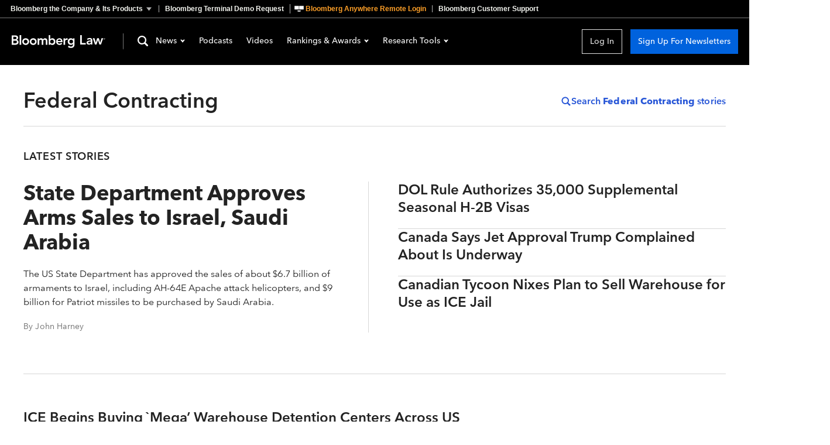

--- FILE ---
content_type: text/html
request_url: https://news.bloombergtax.com/federal-contracting/
body_size: 20493
content:
<!DOCTYPE html>
<html lang="en">
  <head>
      <script
        async
        src="https://news-cdn.bindg.com/indg/assets/news/scripts/google-tag-manager.js"
        nonce="gtm"
      ></script>
      <link rel="preconnect" href="https://fonts.googleapis.com">
      <link rel="preconnect" href="https://fonts.gstatic.com" crossorigin>
      <link rel="preconnect" href="https://assets.bwbx.io">
      <link rel="stylesheet" href="https://assets.bwbx.io/font-service/css/AvenirNextMForBBG:400,400i,600,600i,700,700i%7COpenSans:400,400i,600,600i,700,700i/styled-font-face.css">
      <link rel="stylesheet" href="https://fonts.googleapis.com/css2?family=Roboto+Slab:wght@400;700&display=swap">
      <link rel="icon" type="image/ico" href="/favicon.ico">

      <meta name="viewport" content="viewport-fit=cover">
      <meta charset="UTF-8">
      <meta name="mobile-web-app-capable" content="yes">
      <meta name="viewport" content="width=device-width, initial-scale=1, user-scalable=yes">
      <meta http-equiv="X-UA-Compatible" content="IE=edge">
      <meta name="twitter:dnt" content="on">
      <meta name="twitter:widgets:csp" content="on">
      <title>Federal Contracting</title>
<meta data-vue-meta="1" name="robots" content="noindex" data-vmid="robots">
<meta data-vue-meta="1" name="description" content="">
<meta data-vue-meta="1" property="og:title" content="Federal Contracting">
<meta data-vue-meta="1" property="og:type" content="channel">
<meta data-vue-meta="1" property="og:description" content="">
<meta data-vue-meta="1" property="og:image" content="https://news-cdn.bindg.com/indg/assets/news/images/Fallback-image.webp">
<meta data-vue-meta="1" property="og:url" content="https://news.bloomberglaw.com/federal-contracting">
<meta data-vue-meta="1" property="twitter:card" content="summary_large_image">
<meta data-vue-meta="1" property="twitter:site" content="https://twitter.com/blaw ">
<meta data-vue-meta="1" property="twitter:title" content="Federal Contracting">
<meta data-vue-meta="1" property="twitter:description" content="">
<meta data-vue-meta="1" property="twitter:image" content="https://news-cdn.bindg.com/indg/assets/news/images/Fallback-image.webp">
<link rel="stylesheet" href="https://news-cdn.bindg.com/indg/assets/news/tophat/that-v-272.css" nonce="tophat">
<link data-vue-meta="1" rel="canonical" href="https://news.bloomberglaw.com/federal-contracting">
<script data-vue-meta="1" src="https://news-cdn.bindg.com/indg/assets/news/scripts/sourcepoint.js" async defer onload="window.loadSourcepoint(1147136,1137612)"></script>
<script data-vue-meta="1" src="https://securepubads.g.doubleclick.net/tag/js/gpt.js" async defer></script>
<script data-vue-meta="1" src="https://static.trueanthem.com/scripts/ta.js" async defer></script>
<script src="https://news-cdn.bindg.com/indg/assets/news/tophat/that-v-272.js" async defer nonce="tophat"></script>

      <link rel="modulepreload" href="/assets/ChannelLanding-DD0GJTrB.js" as="script" nonce="news" crossorigin>
<link rel="stylesheet" href="/assets/ChannelLanding-B_nVUyOt.css" as="style" nonce="news">
<link rel="modulepreload" href="/assets/TheContent-BHYduRr6.js" as="script" nonce="news" crossorigin>
<link rel="stylesheet" href="/assets/TheContent-Dkuv9TT5.css" as="style" nonce="news">
    <script type="module" crossorigin src="/assets/index-wB5fszF1.js"></script>
    <link rel="stylesheet" crossorigin href="/assets/index-CBPyMLqg.css">
  </head>
  <body>
    <div data-server-rendered="true" id="app" data-test="app"><!----><div class="App_pageContent_1B2M2"><div class="wrapper-that"><div><div><div id="bb-that" data-spotlight-service="https://www.bbthat.com/api/spotlights?site=bnanews" class="custom-tophat"><nav class="bb-that"><a href="#that-jump-content--default" aria-label="Skip to content" role="button" tabindex="0" class="bb-that__skip-to-content">Skip to content</a><div class="bb-that-header bb-that--container"><a href="https://www.bloomberg.com/company/?utm_source=bloomberg-menu&utm_medium=bnanews" role="button" aria-controls="bb-that--container" aria-expanded="false" data-element="tophat-link" data-description="Bloomberg the Company & Its Products" data-label="bnanews" class="bb-that-header__link bb-that-header--sitemap-trigger"><span>Bloomberg the Company &amp; Its Products</span><span>The Company &amp; its Products</span></a><a href="https://www.bloomberg.com/professional/contact-menu/?utm_source=bloomberg-menu&utm_medium=bnanews&bbgsum=DG-WS-PROF-DEMO-bbgmenu" data-element="tophat-link" data-description="Bloomberg Terminal Demo Request" data-label="bnanews" class="bb-that-header__link">Bloomberg Terminal Demo Request</a><a href="https://bba.bloomberg.net/?utm_source=bloomberg-menu&utm_medium=bnanews" data-element="tophat-link" data-description="Bloomberg Anywhere Remote Login" data-label="bnanews" class="bb-that-header__link"><span>Bloomberg Anywhere Remote Login</span><span>Bloomberg Anywhere Login</span></a><a href="https://www.bloomberg.com/professional/support/?utm_source=bloomberg-menu&utm_medium=bnanews" data-element="tophat-link" data-description="Bloomberg Customer Support" data-label="bnanews" class="bb-that-header__link"><span>Bloomberg Customer Support</span><span>Customer Support</span></a></div><div id="bb-that--container" tabindex="-1" role="dialog" class="bb-that__sitemap bb-that--container"><ul class="bb-that__sitemap-sections bb-that--visible-md bb-that--visible-lg"><li class="bb-that__col bb-that__col--md"><section class="bb-that-category"><h3 id="that-list--bloomberg--1" class="bb-that-category__title"> Bloomberg </h3><div class="bb-that-category__content"><p class="bb-that-category__text"> Connecting decision makers to a dynamic network of information, people and ideas, Bloomberg quickly and accurately delivers business and financial information, news and insight around the world </p></div></section> <section class="bb-that-category"><h3 id="that-list--for_customers--2" class="bb-that-category__title"> For Customers </h3><ul aria-labelledby="that-list--for_customers--2" class="bb-that-category__content"><li class="bb-that-category__item"><a href="https://bba.bloomberg.net/?utm_source=bloomberg-menu&utm_medium=bnanews" data-element="tophat-link" data-description="Bloomberg Anywhere Remote Login" data-label="bnanews" tabindex="0" class="bb-that-category__link">Bloomberg Anywhere Remote Login</a></li><li class="bb-that-category__item"><a href="https://www.bloomberg.com/professional/support/customer-support/software-updates/?utm_source=bloomberg-menu&utm_medium=bnanews" data-element="tophat-link" data-description="Software Updates" data-label="bnanews" tabindex="0" class="bb-that-category__link">Software Updates</a></li><li class="bb-that-category__item"><a href="https://service.bloomberg.com/portal/sessions/new?utm_source=bloomberg-menu&utm_medium=bnanews" data-element="tophat-link" data-description="Manage Products and Account Information" data-label="bnanews" tabindex="0" class="bb-that-category__link">Manage Products and Account Information</a></li></ul></section> <section class="bb-that-category"><h3 id="that-list--support--3" class="bb-that-category__title"> Support </h3><div class="bb-that-category__content"><p class="bb-that-category__text"><span>Americas</span>+1 212 318 2000 </p><p class="bb-that-category__text"><span>EMEA</span>+44 20 7330 7500 </p><p class="bb-that-category__text"><span>Asia Pacific</span>+65 6212 1000 </p></div></section></li><li class="bb-that__col bb-that__col--md"><section class="bb-that-category"><h3 id="that-list--company--4" class="bb-that-category__title"> Company </h3><ul aria-labelledby="that-list--company--4" class="bb-that-category__content"><li class="bb-that-category__item"><a href="https://www.bloomberg.com/company/?utm_source=bloomberg-menu&utm_medium=bnanews" data-element="tophat-link" data-description="About" data-label="bnanews" tabindex="0" class="bb-that-category__link">About</a></li><li class="bb-that-category__item"><a href="https://www.bloomberg.com/company/what-we-do/?utm_source=bloomberg-menu&utm_medium=bnanews" data-element="tophat-link" data-description="Careers" data-label="bnanews" tabindex="0" class="bb-that-category__link">Careers</a></li><li class="bb-that-category__item"><a href="https://www.bloomberg.com/company/diversity-inclusion/?utm_source=bloomberg-menu&utm_medium=bnanews" data-element="tophat-link" data-description="Diversity and Inclusion" data-label="bnanews" tabindex="0" class="bb-that-category__link">Diversity and Inclusion</a></li><li class="bb-that-category__item"><a href="https://www.bloomberg.com/company/values/tech-at-bloomberg/?utm_source=bloomberg-menu&utm_medium=bnanews" data-element="tophat-link" data-description="Tech At Bloomberg" data-label="bnanews" tabindex="0" class="bb-that-category__link">Tech At Bloomberg</a></li><li class="bb-that-category__item"><a href="https://www.bloomberg.com/company/philanthropy/?utm_source=bloomberg-menu&utm_medium=bnanews" data-element="tophat-link" data-description="Philanthropy" data-label="bnanews" tabindex="0" class="bb-that-category__link">Philanthropy</a></li><li class="bb-that-category__item"><a href="https://www.bloomberg.com/company/sustainability/?utm_source=bloomberg-menu&utm_medium=bnanews" data-element="tophat-link" data-description="Sustainability" data-label="bnanews" tabindex="0" class="bb-that-category__link">Sustainability</a></li><li class="bb-that-category__item"><a href="https://www.bloomberg.com/london/?utm_source=bloomberg-menu&utm_medium=bnanews" data-element="tophat-link" data-description="Bloomberg London" data-label="bnanews" tabindex="0" class="bb-that-category__link">Bloomberg London</a></li><li class="bb-that-category__item"><a href="https://www.bloomberg.com/company/values/tech-at-bloomberg/bloomberg-beta/?utm_source=bloomberg-menu&utm_medium=bnanews" data-element="tophat-link" data-description="Bloomberg Beta" data-label="bnanews" tabindex="0" class="bb-that-category__link">Bloomberg Beta</a></li></ul></section> <section class="bb-that-category"><h3 id="that-list--communications--5" class="bb-that-category__title"> Communications </h3><ul aria-labelledby="that-list--communications--5" class="bb-that-category__content"><li class="bb-that-category__item"><a href="https://www.bloomberg.com/company/announcements/?utm_source=bloomberg-menu&utm_medium=bnanews" data-element="tophat-link" data-description="Press Announcements" data-label="bnanews" tabindex="0" class="bb-that-category__link">Press Announcements</a></li><li class="bb-that-category__item"><a href="https://www.bloomberg.com/company/press-contacts/?utm_source=bloomberg-menu&utm_medium=bnanews" data-element="tophat-link" data-description="Press Contacts" data-label="bnanews" tabindex="0" class="bb-that-category__link">Press Contacts</a></li></ul></section> <section class="bb-that-category"><h3 id="that-list--follow--6" class="bb-that-category__title"> Follow </h3><ul aria-labelledby="that-list--follow--6" class="bb-that-category__content"><li class="bb-that-category__item"><a href="https://www.facebook.com/Bloomberglp" data-element="tophat-link" data-description="Facebook" data-label="bnanews" target="_blank" rel="noopener" tabindex="0" class="bb-that-category__social-link bb-that--icon-facebook">Facebook</a></li><li class="bb-that-category__item"><a href="https://www.instagram.com/bloomberg/" data-element="tophat-link" data-description="Instagram" data-label="bnanews" target="_blank" rel="noopener" tabindex="0" class="bb-that-category__social-link bb-that--icon-instagram">Instagram</a></li><li class="bb-that-category__item"><a href="https://www.linkedin.com/company/2494" data-element="tophat-link" data-description="LinkedIn" data-label="bnanews" target="_blank" rel="noopener" tabindex="0" class="bb-that-category__social-link bb-that--icon-linkedin">LinkedIn</a></li><li class="bb-that-category__item"><a href="https://twitter.com/bloomberg" data-element="tophat-link" data-description="Twitter" data-label="bnanews" target="_blank" rel="noopener" tabindex="0" class="bb-that-category__social-link bb-that--icon-twitter">Twitter</a></li><li class="bb-that-category__item"><a href="https://www.youtube.com/@bloomberglp" data-element="tophat-link" data-description="YouTube" data-label="bnanews" target="_blank" rel="noopener" tabindex="0" class="bb-that-category__social-link bb-that--icon-youtube">YouTube</a></li></ul></section></li><li class="bb-that__col bb-that__col--md"><section class="bb-that-category"><h3 id="that-list--products--7" class="bb-that-category__title"> Products </h3><ul aria-labelledby="that-list--products--7" class="bb-that-category__content"><li class="bb-that-category__item"><a href="https://www.bloomberg.com/professional/products/bloomberg-terminal/?utm_source=bloomberg-menu&utm_medium=bnanews" data-element="tophat-link" data-description="Bloomberg Terminal" data-label="bnanews" tabindex="0" class="bb-that-category__link">Bloomberg Terminal</a></li><li class="bb-that-category__item"><a href="https://www.bloomberg.com/professional/products/data/?utm_source=bloomberg-menu&utm_medium=bnanews" data-element="tophat-link" data-description="Data" data-label="bnanews" tabindex="0" class="bb-that-category__link">Data</a></li><li class="bb-that-category__item"><a href="https://www.bloomberg.com/professional/products/trading/?utm_source=bloomberg-menu&utm_medium=bnanews" data-element="tophat-link" data-description="Trading" data-label="bnanews" tabindex="0" class="bb-that-category__link">Trading</a></li><li class="bb-that-category__item"><a href="https://www.bloomberg.com/professional/products/risk/?utm_source=bloomberg-menu&utm_medium=bnanews" data-element="tophat-link" data-description="Risk" data-label="bnanews" tabindex="0" class="bb-that-category__link">Risk</a></li><li class="bb-that-category__item"><a href="https://www.bloomberg.com/professional/products/compliance/?utm_source=bloomberg-menu&utm_medium=bnanews" data-element="tophat-link" data-description="Compliance" data-label="bnanews" tabindex="0" class="bb-that-category__link">Compliance</a></li><li class="bb-that-category__item"><a href="https://www.bloomberg.com/professional/products/indices/?utm_source=bloomberg-menu&utm_medium=bnanews" data-element="tophat-link" data-description="Indices" data-label="bnanews" tabindex="0" class="bb-that-category__link">Indices</a></li></ul></section> <section class="bb-that-category"><h3 id="that-list--industry_products--8" class="bb-that-category__title"> Industry Products </h3><ul aria-labelledby="that-list--industry_products--8" class="bb-that-category__content"><li class="bb-that-category__item"><a href="https://pro.bloomberglaw.com/?utm_source=bloomberg-menu&utm_medium=bnanews" data-element="tophat-link" data-description="Bloomberg Law" data-label="bnanews" tabindex="0" class="bb-that-category__link">Bloomberg Law</a></li><li class="bb-that-category__item"><a href="https://pro.bloombergtax.com/?utm_source=bloomberg-menu&utm_medium=bnanews" data-element="tophat-link" data-description="Bloomberg Tax" data-label="bnanews" tabindex="0" class="bb-that-category__link">Bloomberg Tax</a></li><li class="bb-that-category__item"><a href="https://about.bgov.com/?utm_source=bloomberg-menu&utm_medium=bnanews" data-element="tophat-link" data-description="Bloomberg Government" data-label="bnanews" tabindex="0" class="bb-that-category__link">Bloomberg Government</a></li><li class="bb-that-category__item"><a href="https://about.bnef.com/?utm_source=bloomberg-menu&utm_medium=bnanews" data-element="tophat-link" data-description="BloombergNEF" data-label="bnanews" tabindex="0" class="bb-that-category__link">BloombergNEF</a></li></ul></section></li><li class="bb-that__col bb-that__col--md"><section class="bb-that-category"><h3 id="that-list--media--9" class="bb-that-category__title"> Media </h3><ul aria-labelledby="that-list--media--9" class="bb-that-category__content"><li class="bb-that-category__item"><a href="https://www.bloomberg.com/markets/?utm_source=bloomberg-menu&utm_medium=bnanews" data-element="tophat-link" data-description="Bloomberg Markets" data-label="bnanews" tabindex="0" class="bb-that-category__link">Bloomberg Markets</a></li><li class="bb-that-category__item"><a href="https://www.bloomberg.com/technology/?utm_source=bloomberg-menu&utm_medium=bnanews" data-element="tophat-link" data-description="Bloomberg Technology" data-label="bnanews" tabindex="0" class="bb-that-category__link">Bloomberg Technology</a></li><li class="bb-that-category__item"><a href="https://www.bloomberg.com/pursuits/?utm_source=bloomberg-menu&utm_medium=bnanews" data-element="tophat-link" data-description="Bloomberg Pursuits" data-label="bnanews" tabindex="0" class="bb-that-category__link">Bloomberg Pursuits</a></li><li class="bb-that-category__item"><a href="https://www.bloomberg.com/politics/?utm_source=bloomberg-menu&utm_medium=bnanews" data-element="tophat-link" data-description="Bloomberg Politics" data-label="bnanews" tabindex="0" class="bb-that-category__link">Bloomberg Politics</a></li><li class="bb-that-category__item"><a href="https://www.bloomberg.com/opinion/?utm_source=bloomberg-menu&utm_medium=bnanews" data-element="tophat-link" data-description="Bloomberg Opinion" data-label="bnanews" tabindex="0" class="bb-that-category__link">Bloomberg Opinion</a></li><li class="bb-that-category__item"><a href="https://www.bloomberg.com/businessweek/?utm_source=bloomberg-menu&utm_medium=bnanews" data-element="tophat-link" data-description="Bloomberg Businessweek" data-label="bnanews" tabindex="0" class="bb-that-category__link">Bloomberg Businessweek</a></li><li class="bb-that-category__item"><a href="https://www.bloomberglive.com/?utm_source=bloomberg-menu&utm_medium=bnanews" data-element="tophat-link" data-description="Bloomberg Live Conferences" data-label="bnanews" tabindex="0" class="bb-that-category__link">Bloomberg Live Conferences</a></li><li class="bb-that-category__item"><a href="https://www.bloombergradio.com/?utm_source=bloomberg-menu&utm_medium=bnanews" data-element="tophat-link" data-description="Bloomberg Radio" data-label="bnanews" tabindex="0" class="bb-that-category__link">Bloomberg Radio</a></li><li class="bb-that-category__item"><a href="https://www.bloomberg.com/live?utm_source=bloomberg-menu&utm_medium=bnanews" data-element="tophat-link" data-description="Bloomberg Television" data-label="bnanews" tabindex="0" class="bb-that-category__link">Bloomberg Television</a></li><li class="bb-that-category__item"><a href="https://www.bloomberg.com/company/news-bureaus/?utm_source=bloomberg-menu&utm_medium=bnanews" data-element="tophat-link" data-description="News Bureaus" data-label="bnanews" tabindex="0" class="bb-that-category__link">News Bureaus</a></li></ul></section> <section class="bb-that-category"><h3 id="that-list--media_services--10" class="bb-that-category__title"> Media Services </h3><ul aria-labelledby="that-list--media_services--10" class="bb-that-category__content"><li class="bb-that-category__item"><a href="https://www.bloomberg.com/distribution?utm_source=bloomberg-menu&utm_medium=bnanews" data-element="tophat-link" data-description="Bloomberg Media Distribution" data-label="bnanews" tabindex="0" class="bb-that-category__link">Bloomberg Media Distribution</a></li><li class="bb-that-category__item"><a href="https://www.bloombergmedia.com/?utm_source=bloomberg-menu&utm_medium=bnanews" data-element="tophat-link" data-description="Advertising" data-label="bnanews" tabindex="0" class="bb-that-category__link">Advertising</a></li></ul></section></li></ul><ul class="bb-that__sitemap-sections bb-that--visible-sm"><li class="bb-that__col bb-that__col--sm"><section class="bb-that-category"><h3 id="that-list--company--11" class="bb-that-category__title"> Company </h3><ul aria-labelledby="that-list--company--11" class="bb-that-category__content"><li class="bb-that-category__item"><a href="https://www.bloomberg.com/company/?utm_source=bloomberg-menu&utm_medium=bnanews" data-element="tophat-link" data-description="About" data-label="bnanews" tabindex="0" class="bb-that-category__link">About</a></li><li class="bb-that-category__item"><a href="https://www.bloomberg.com/company/what-we-do/?utm_source=bloomberg-menu&utm_medium=bnanews" data-element="tophat-link" data-description="Careers" data-label="bnanews" tabindex="0" class="bb-that-category__link">Careers</a></li><li class="bb-that-category__item"><a href="https://www.bloomberg.com/company/diversity-inclusion/?utm_source=bloomberg-menu&utm_medium=bnanews" data-element="tophat-link" data-description="Diversity and Inclusion" data-label="bnanews" tabindex="0" class="bb-that-category__link">Diversity and Inclusion</a></li><li class="bb-that-category__item"><a href="https://www.bloomberg.com/company/values/tech-at-bloomberg/?utm_source=bloomberg-menu&utm_medium=bnanews" data-element="tophat-link" data-description="Tech At Bloomberg" data-label="bnanews" tabindex="0" class="bb-that-category__link">Tech At Bloomberg</a></li><li class="bb-that-category__item"><a href="https://www.bloomberg.com/company/philanthropy/?utm_source=bloomberg-menu&utm_medium=bnanews" data-element="tophat-link" data-description="Philanthropy" data-label="bnanews" tabindex="0" class="bb-that-category__link">Philanthropy</a></li><li class="bb-that-category__item"><a href="https://www.bloomberg.com/company/sustainability/?utm_source=bloomberg-menu&utm_medium=bnanews" data-element="tophat-link" data-description="Sustainability" data-label="bnanews" tabindex="0" class="bb-that-category__link">Sustainability</a></li><li class="bb-that-category__item"><a href="https://www.bloomberg.com/london/?utm_source=bloomberg-menu&utm_medium=bnanews" data-element="tophat-link" data-description="Bloomberg London" data-label="bnanews" tabindex="0" class="bb-that-category__link">Bloomberg London</a></li><li class="bb-that-category__item"><a href="https://www.bloomberg.com/company/values/tech-at-bloomberg/bloomberg-beta/?utm_source=bloomberg-menu&utm_medium=bnanews" data-element="tophat-link" data-description="Bloomberg Beta" data-label="bnanews" tabindex="0" class="bb-that-category__link">Bloomberg Beta</a></li></ul></section> <section class="bb-that-category"><h3 id="that-list--communications--12" class="bb-that-category__title"> Communications </h3><ul aria-labelledby="that-list--communications--12" class="bb-that-category__content"><li class="bb-that-category__item"><a href="https://www.bloomberg.com/company/announcements/?utm_source=bloomberg-menu&utm_medium=bnanews" data-element="tophat-link" data-description="Press Announcements" data-label="bnanews" tabindex="0" class="bb-that-category__link">Press Announcements</a></li><li class="bb-that-category__item"><a href="https://www.bloomberg.com/company/press-contacts/?utm_source=bloomberg-menu&utm_medium=bnanews" data-element="tophat-link" data-description="Press Contacts" data-label="bnanews" tabindex="0" class="bb-that-category__link">Press Contacts</a></li></ul></section> <section class="bb-that-category"><h3 id="that-list--follow--13" class="bb-that-category__title"> Follow </h3><ul aria-labelledby="that-list--follow--13" class="bb-that-category__content"><li class="bb-that-category__item"><a href="https://www.facebook.com/Bloomberglp" data-element="tophat-link" data-description="Facebook" data-label="bnanews" target="_blank" rel="noopener" tabindex="0" class="bb-that-category__social-link bb-that--icon-facebook">Facebook</a></li><li class="bb-that-category__item"><a href="https://www.instagram.com/bloomberg/" data-element="tophat-link" data-description="Instagram" data-label="bnanews" target="_blank" rel="noopener" tabindex="0" class="bb-that-category__social-link bb-that--icon-instagram">Instagram</a></li><li class="bb-that-category__item"><a href="https://www.linkedin.com/company/2494" data-element="tophat-link" data-description="LinkedIn" data-label="bnanews" target="_blank" rel="noopener" tabindex="0" class="bb-that-category__social-link bb-that--icon-linkedin">LinkedIn</a></li><li class="bb-that-category__item"><a href="https://twitter.com/bloomberg" data-element="tophat-link" data-description="Twitter" data-label="bnanews" target="_blank" rel="noopener" tabindex="0" class="bb-that-category__social-link bb-that--icon-twitter">Twitter</a></li><li class="bb-that-category__item"><a href="https://www.youtube.com/@bloomberglp" data-element="tophat-link" data-description="YouTube" data-label="bnanews" target="_blank" rel="noopener" tabindex="0" class="bb-that-category__social-link bb-that--icon-youtube">YouTube</a></li></ul></section></li><li class="bb-that__col bb-that__col--sm"><section class="bb-that-category"><h3 id="that-list--products--14" class="bb-that-category__title"> Products </h3><ul aria-labelledby="that-list--products--14" class="bb-that-category__content"><li class="bb-that-category__item"><a href="https://www.bloomberg.com/professional/products/bloomberg-terminal/?utm_source=bloomberg-menu&utm_medium=bnanews" data-element="tophat-link" data-description="Bloomberg Terminal" data-label="bnanews" tabindex="0" class="bb-that-category__link">Bloomberg Terminal</a></li><li class="bb-that-category__item"><a href="https://www.bloomberg.com/professional/products/data/?utm_source=bloomberg-menu&utm_medium=bnanews" data-element="tophat-link" data-description="Data" data-label="bnanews" tabindex="0" class="bb-that-category__link">Data</a></li><li class="bb-that-category__item"><a href="https://www.bloomberg.com/professional/products/trading/?utm_source=bloomberg-menu&utm_medium=bnanews" data-element="tophat-link" data-description="Trading" data-label="bnanews" tabindex="0" class="bb-that-category__link">Trading</a></li><li class="bb-that-category__item"><a href="https://www.bloomberg.com/professional/products/risk/?utm_source=bloomberg-menu&utm_medium=bnanews" data-element="tophat-link" data-description="Risk" data-label="bnanews" tabindex="0" class="bb-that-category__link">Risk</a></li><li class="bb-that-category__item"><a href="https://www.bloomberg.com/professional/products/compliance/?utm_source=bloomberg-menu&utm_medium=bnanews" data-element="tophat-link" data-description="Compliance" data-label="bnanews" tabindex="0" class="bb-that-category__link">Compliance</a></li><li class="bb-that-category__item"><a href="https://www.bloomberg.com/professional/products/indices/?utm_source=bloomberg-menu&utm_medium=bnanews" data-element="tophat-link" data-description="Indices" data-label="bnanews" tabindex="0" class="bb-that-category__link">Indices</a></li></ul></section> <section class="bb-that-category"><h3 id="that-list--industry_products--15" class="bb-that-category__title"> Industry Products </h3><ul aria-labelledby="that-list--industry_products--15" class="bb-that-category__content"><li class="bb-that-category__item"><a href="https://pro.bloomberglaw.com/?utm_source=bloomberg-menu&utm_medium=bnanews" data-element="tophat-link" data-description="Bloomberg Law" data-label="bnanews" tabindex="0" class="bb-that-category__link">Bloomberg Law</a></li><li class="bb-that-category__item"><a href="https://pro.bloombergtax.com/?utm_source=bloomberg-menu&utm_medium=bnanews" data-element="tophat-link" data-description="Bloomberg Tax" data-label="bnanews" tabindex="0" class="bb-that-category__link">Bloomberg Tax</a></li><li class="bb-that-category__item"><a href="https://about.bgov.com/?utm_source=bloomberg-menu&utm_medium=bnanews" data-element="tophat-link" data-description="Bloomberg Government" data-label="bnanews" tabindex="0" class="bb-that-category__link">Bloomberg Government</a></li><li class="bb-that-category__item"><a href="https://pro.bloombergenvironment.com/?utm_source=bloomberg-menu&utm_medium=bnanews" data-element="tophat-link" data-description="Bloomberg Environment" data-label="bnanews" tabindex="0" class="bb-that-category__link">Bloomberg Environment</a></li><li class="bb-that-category__item"><a href="https://about.bnef.com/?utm_source=bloomberg-menu&utm_medium=bnanews" data-element="tophat-link" data-description="BloombergNEF" data-label="bnanews" tabindex="0" class="bb-that-category__link">BloombergNEF</a></li></ul></section></li><li class="bb-that__col bb-that__col--sm"><section class="bb-that-category"><h3 id="that-list--media--16" class="bb-that-category__title"> Media </h3><ul aria-labelledby="that-list--media--16" class="bb-that-category__content"><li class="bb-that-category__item"><a href="https://www.bloomberg.com/markets/?utm_source=bloomberg-menu&utm_medium=bnanews" data-element="tophat-link" data-description="Bloomberg Markets" data-label="bnanews" tabindex="0" class="bb-that-category__link">Bloomberg Markets</a></li><li class="bb-that-category__item"><a href="https://www.bloomberg.com/technology/?utm_source=bloomberg-menu&utm_medium=bnanews" data-element="tophat-link" data-description="Bloomberg[br] Technology" data-label="bnanews" tabindex="0" class="bb-that-category__link">Bloomberg<br> Technology</a></li><li class="bb-that-category__item"><a href="https://www.bloomberg.com/pursuits/?utm_source=bloomberg-menu&utm_medium=bnanews" data-element="tophat-link" data-description="Bloomberg Pursuits" data-label="bnanews" tabindex="0" class="bb-that-category__link">Bloomberg Pursuits</a></li><li class="bb-that-category__item"><a href="https://www.bloomberg.com/politics/?utm_source=bloomberg-menu&utm_medium=bnanews" data-element="tophat-link" data-description="Bloomberg Politics" data-label="bnanews" tabindex="0" class="bb-that-category__link">Bloomberg Politics</a></li><li class="bb-that-category__item"><a href="https://www.bloomberg.com/opinion/?utm_source=bloomberg-menu&utm_medium=bnanews" data-element="tophat-link" data-description="Bloomberg Opinion" data-label="bnanews" tabindex="0" class="bb-that-category__link">Bloomberg Opinion</a></li><li class="bb-that-category__item"><a href="https://www.bloomberg.com/businessweek/?utm_source=bloomberg-menu&utm_medium=bnanews" data-element="tophat-link" data-description="Bloomberg[br] Businessweek" data-label="bnanews" tabindex="0" class="bb-that-category__link">Bloomberg<br> Businessweek</a></li><li class="bb-that-category__item"><a href="https://www.bloomberglive.com/?utm_source=bloomberg-menu&utm_medium=bnanews" data-element="tophat-link" data-description="Bloomberg Live Conferences" data-label="bnanews" tabindex="0" class="bb-that-category__link">Bloomberg Live Conferences</a></li><li class="bb-that-category__item"><a href="https://www.bloombergradio.com/?utm_source=bloomberg-menu&utm_medium=bnanews" data-element="tophat-link" data-description="Bloomberg Radio" data-label="bnanews" tabindex="0" class="bb-that-category__link">Bloomberg Radio</a></li><li class="bb-that-category__item"><a href="https://www.bloomberg.com/live?utm_source=bloomberg-menu&utm_medium=bnanews" data-element="tophat-link" data-description="Bloomberg Television" data-label="bnanews" tabindex="0" class="bb-that-category__link">Bloomberg Television</a></li><li class="bb-that-category__item"><a href="https://www.bloomberg.com/company/news-bureaus/?utm_source=bloomberg-menu&utm_medium=bnanews" data-element="tophat-link" data-description="News Bureaus" data-label="bnanews" tabindex="0" class="bb-that-category__link">News Bureaus</a></li></ul></section> <section class="bb-that-category"><h3 id="that-list--media_services--17" class="bb-that-category__title"> Media Services </h3><ul aria-labelledby="that-list--media_services--17" class="bb-that-category__content"><li class="bb-that-category__item"><a href="https://www.bloomberg.com/distribution?utm_source=bloomberg-menu&utm_medium=bnanews" data-element="tophat-link" data-description="Bloomberg Media Distribution" data-label="bnanews" tabindex="0" class="bb-that-category__link">Bloomberg Media Distribution</a></li><li class="bb-that-category__item"><a href="https://www.bloombergmedia.com/?utm_source=bloomberg-menu&utm_medium=bnanews" data-element="tophat-link" data-description="Advertising" data-label="bnanews" tabindex="0" class="bb-that-category__link">Advertising</a></li></ul></section></li><li class="bb-that__col bb-that__col--sm"><section class="bb-that-category"><h3 id="that-list--bloomberg--18" class="bb-that-category__title"> Bloomberg </h3><div class="bb-that-category__content"><p class="bb-that-category__text"> Connecting decision makers to a dynamic network of information, people and ideas, Bloomberg quickly and accurately delivers business and financial information, news and insight around the world </p></div></section> <section class="bb-that-category"><h3 id="that-list--for_customers--19" class="bb-that-category__title"> For Customers </h3><ul aria-labelledby="that-list--for_customers--19" class="bb-that-category__content"><li class="bb-that-category__item"><a href="https://bba.bloomberg.net/?utm_source=bloomberg-menu&utm_medium=bnanews" data-element="tophat-link" data-description="Bloomberg Anywhere Remote Login" data-label="bnanews" tabindex="0" class="bb-that-category__link">Bloomberg Anywhere Remote Login</a></li><li class="bb-that-category__item"><a href="https://www.bloomberg.com/professional/support/customer-support/software-updates/?utm_source=bloomberg-menu&utm_medium=bnanews" data-element="tophat-link" data-description="Software Updates" data-label="bnanews" tabindex="0" class="bb-that-category__link">Software Updates</a></li><li class="bb-that-category__item"><a href="https://service.bloomberg.com/portal/sessions/new?utm_source=bloomberg-menu&utm_medium=bnanews" data-element="tophat-link" data-description="Manage Contracts and Orders" data-label="bnanews" tabindex="0" class="bb-that-category__link">Manage Contracts and Orders</a></li></ul></section> <section class="bb-that-category"><h3 id="that-list--support--20" class="bb-that-category__title"> Support </h3><div class="bb-that-category__content"><p class="bb-that-category__text"><span>Americas</span>+1 212 318 2000 </p><p class="bb-that-category__text"><span>EMEA</span>+44 20 7330 7500 </p><p class="bb-that-category__text"><span>Asia Pacific</span>+65 6212 1000 </p></div></section></li></ul><button aria-label="Close" tabindex="0" class="bb-that__close"></button></div></nav></div></div></div></div><!----><div><!----></div><div data-test="header" class="SiteHeader_container_1B2M2"><header class="SiteHeader_header_1B2M2"><div class="SiteHeader_tools_1B2M2"><button data-test="search-button" class="SiteHeader_button_1B2M2 SiteHeader_search_1B2M2 SiteHeader_tabletPlus_1B2M2"><img title="Search" src="https://news-cdn.bindg.com/indg/assets/icons/icon-search-white.svg"></button><button data-test="mobile-hamburger-menu-button" class="SiteHeader_button_1B2M2 SiteHeader_mobileHamburgerMenu_1B2M2 SiteHeader_mobile_1B2M2"><img title="Open Menu" src="https://news-cdn.bindg.com/indg/assets/icons/icon-hamburger-menu-white.svg"></button><button id="hamburger-news-button" data-test="tablet-hamburger-menu-button" class="SiteHeader_button_1B2M2 SiteHeader_tablet_1B2M2 SiteHeader_tabletHamburgerButton_1B2M2"><img title="Open Menu" src="https://news-cdn.bindg.com/indg/assets/icons/icon-hamburger-menu-white.svg"></button><nav class="SiteHeader_menu_1B2M2 SiteHeader_desktop_1B2M2"><button id="news-button" data-test="desktop-news-button" class="SiteHeader_button_1B2M2"> News <img src="https://news-cdn.bindg.com/indg/assets/icons/icon-chevron-down-white.svg" class="SiteHeader_chevron_1B2M2"></button><a href="/podcasts" data-test="desktop-podcasts-button" class="SiteHeader_button_1B2M2"> Podcasts </a><a href="/videos/" data-test="desktop-videos-button" class="SiteHeader_button_1B2M2"> Videos </a><button id="rsa-button" data-test="desktop-rankings-awards-button" class="SiteHeader_button_1B2M2"><nav class="SiteHeader_buttonMenu_1B2M2"><div data-test="desktop-microsite-menu" title="Rankings &amp; Awards" class="MenuFlyout_container_1B2M2 DesktopMicrositeMenu_menu_1B2M2" style="display:none;"><nav><ul data-test="desktop-microsite-child-links"><li class="DesktopMicrositeMenu_item_1B2M2"><a href="/rankings-awards" data-test="desktop-microsite-home-link"> Home </a></li><li class="DesktopMicrositeMenu_item_1B2M2"><a href="/rankings-awards/theyve-got-next-the-40-under-40" data-test="desktop-microsite-child-link"> They've Got Next: The 40 Under 40 </a></li><li class="DesktopMicrositeMenu_item_1B2M2"><a href="/rankings-awards/leading-law-firms" data-test="desktop-microsite-child-link"> Leading Law Firms Survey </a></li><li class="DesktopMicrositeMenu_item_1B2M2"><a href="/rankings-awards/pro-bono-innovators" data-test="desktop-microsite-child-link"> Pro Bono Innovators </a></li><li class="DesktopMicrositeMenu_item_1B2M2"><a href="/rankings-awards/unrivaled" data-test="desktop-microsite-child-link"> Unrivaled </a></li><li class="DesktopMicrositeMenu_item_1B2M2"><a href="/rankings-awards/law-school-innovation-program" data-test="desktop-microsite-child-link"> Law School Innovation Program </a></li><li class="DesktopMicrositeMenu_item_1B2M2"><a href="/rankings-awards/league-tables" data-test="desktop-microsite-child-link"> League Tables </a></li><li class="DesktopMicrositeMenu_item_1B2M2"><a href="/rankings-awards/surveys" data-test="desktop-microsite-child-link"> Bloomberg Law Reports®: Surveys </a></li><li class="DesktopMicrositeMenu_item_1B2M2"><a href="/rankings-awards/data-driven-departments" data-test="desktop-microsite-child-link"> Data-Driven Departments </a></li></ul></nav></div></nav><span>Rankings &amp; Awards</span><img src="https://news-cdn.bindg.com/indg/assets/icons/icon-chevron-down-white.svg" class="SiteHeader_chevron_1B2M2"></button><div><button id="research-tools-button" data-test="desktop-research-tools-button" class="SiteHeader_button_1B2M2"><nav class="SiteHeader_buttonMenu_1B2M2"><div data-test="desktop-research-tools-menu" class="MenuFlyout_container_1B2M2 DesktopResearchToolsMenu_menu_1B2M2" style="display:none;"><nav><ul data-test="desktop-research-tools"><li class="DesktopResearchToolsMenu_item_1B2M2"><a href="https://pro.bloomberglaw.com/brief-analyzer/?utm_medium=referral&amp;utm_source=n2-menu" target="_blank" data-test="desktop-research-tools-item">Brief Analyzer </a></li><li class="DesktopResearchToolsMenu_item_1B2M2"><a href="https://pro.bloomberglaw.com/draft-analyzer/?utm_medium=referral&amp;utm_source=n2-menu" target="_blank" data-test="desktop-research-tools-item">Draft Analyzer </a></li><li class="DesktopResearchToolsMenu_item_1B2M2"><a href="https://pro.bloomberglaw.com/court-dockets-search/?utm_medium=referral&amp;utm_source=n2-menu" target="_blank" data-test="desktop-research-tools-item">Dockets </a></li><li class="DesktopResearchToolsMenu_item_1B2M2"><a href="https://pro.bloomberglaw.com/the-complete-legal-research-resource/?utm_medium=referral&amp;utm_source=n2-menu" target="_blank" data-test="desktop-research-tools-item">Practical Guidance </a></li><li class="DesktopResearchToolsMenu_item_1B2M2"><a href="https://pro.bloomberglaw.com/how-to-win-more-cases/?utm_medium=referral&amp;utm_source=n2-menu" target="_blank" data-test="desktop-research-tools-item">Points of Law </a></li></ul></nav></div></nav><span>Research Tools</span><img src="https://news-cdn.bindg.com/indg/assets/icons/icon-chevron-down-white.svg" class="SiteHeader_chevron_1B2M2"></button></div></nav></div><div class="SiteHeader_logo_1B2M2"><a data-test="header-logo-link" href="https://news.bloomberglaw.com/" target="_self"><img data-test="header-logo" src="https://news-cdn.bindg.com/indg/assets/news/images/logo-law-inline-white.svg" alt="Bloomberg Law" class="WordMark_img_1B2M2"></a></div><div class="SiteHeader_userButtons_1B2M2"><div data-test="login-button"><button data-theme="crescent" data-color-scheme="dark" type="button" class="ActionButton_button_1B2M2 ActionButton_secondary_1B2M2 SiteHeader_login_1B2M2"> Log In </button></div><!----><!----><div class="SiteHeader_tabletPlus_1B2M2"><button data-theme="crescent" data-color-scheme="dark" type="button" aria-haspopup="true" aria-owns="newsletter-signup" data-test="desktop-newsletter-signup-button" class="ActionButton_button_1B2M2 ActionButton_primary_1B2M2 NewsletterSignupButton_button_1B2M2"> Sign Up For Newsletters </button></div></div></header><nav class="SiteHeader_flyOutParent_1B2M2"><div data-test="desktop-news-menu" class="MenuFlyout_container_1B2M2 DesktopNewsMenu_menu_1B2M2" style="display:none;"><div><div class="DesktopNewsMenu_heading_1B2M2"> Bloomberg Law </div><ul data-test="desktop-blaw-news" class="DesktopNewsMenu_blaw_1B2M2" style="grid-template-rows:repeat(16, auto);"><li class="DesktopNewsMenu_item_1B2M2"><a href="/antitrust/" data-test="desktop-news-item"> Antitrust </a></li><li class="DesktopNewsMenu_item_1B2M2"><a href="/artificial-intelligence/" data-test="desktop-news-item"> Artificial Intelligence </a></li><li class="DesktopNewsMenu_item_1B2M2"><a href="/banking-law/" data-test="desktop-news-item"> Banking </a></li><li class="DesktopNewsMenu_item_1B2M2"><a href="/bankruptcy-law/" data-test="desktop-news-item"> Bankruptcy </a></li><li class="DesktopNewsMenu_item_1B2M2"><a href="/before-the-bar/" data-test="desktop-news-item"> Before the Bar </a></li><li class="DesktopNewsMenu_item_1B2M2"><a href="/employee-benefits/" data-test="desktop-news-item"> Benefits &amp; Executive Compensation </a></li><li class="DesktopNewsMenu_item_1B2M2"><a href="/bloomberg-law-analysis/" data-test="desktop-news-item"> Bloomberg Law Analysis </a></li><li class="DesktopNewsMenu_item_1B2M2"><a href="/business-and-practice/" data-test="desktop-news-item"> Business &amp; Practice </a></li><li class="DesktopNewsMenu_item_1B2M2"><a href="/california-brief/" data-test="desktop-news-item"> California Brief </a></li><li class="DesktopNewsMenu_item_1B2M2"><a href="/cannabis/" data-test="desktop-news-item"> Cannabis </a></li><li class="DesktopNewsMenu_item_1B2M2"><a href="/capital-markets/" data-test="desktop-news-item"> Capital Markets </a></li><li class="DesktopNewsMenu_item_1B2M2"><a href="/class-action/" data-test="desktop-news-item"> Class Action </a></li><li class="DesktopNewsMenu_item_1B2M2"><a href="/construction-labor/" data-test="desktop-news-item"> Construction Labor </a></li><li class="DesktopNewsMenu_item_1B2M2"><a href="/crypto/" data-test="desktop-news-item"> Crypto </a></li><li class="DesktopNewsMenu_item_1B2M2"><a href="/daily-labor-report/" data-test="desktop-news-item"> Daily Labor Report </a></li><li class="DesktopNewsMenu_item_1B2M2"><a href="/delaware-brief/" data-test="desktop-news-item"> Delaware Brief </a></li><li class="DesktopNewsMenu_item_1B2M2"><a href="/employment/" data-test="desktop-news-item"> Employment </a></li><li class="DesktopNewsMenu_item_1B2M2"><a href="/environment-and-energy/" data-test="desktop-news-item"> Environment &amp; Energy </a></li><li class="DesktopNewsMenu_item_1B2M2"><a href="/esg/" data-test="desktop-news-item"> ESG </a></li><li class="DesktopNewsMenu_item_1B2M2"><a href="/federal-contracting/" aria-current="page" data-test="desktop-news-item" class="router-link-exact-active router-link-active"> Federal Contracting </a></li><li class="DesktopNewsMenu_item_1B2M2"><a href="/health-law-and-business/" data-test="desktop-news-item"> Health Law &amp; Business </a></li><li class="DesktopNewsMenu_item_1B2M2"><a href="/human-resources-news/" data-test="desktop-news-item"> Human Resources </a></li><li class="DesktopNewsMenu_item_1B2M2"><a href="/immigration/" data-test="desktop-news-item"> Immigration </a></li><li class="DesktopNewsMenu_item_1B2M2"><a href="/in-house-counsel/" data-test="desktop-news-item"> In-House Counsel </a></li><li class="DesktopNewsMenu_item_1B2M2"><a href="/insurance/" data-test="desktop-news-item"> Insurance </a></li><li class="DesktopNewsMenu_item_1B2M2"><a href="/international-trade/" data-test="desktop-news-item"> International Trade </a></li><li class="DesktopNewsMenu_item_1B2M2"><a href="/ip-law/" data-test="desktop-news-item"> IP </a></li><li class="DesktopNewsMenu_item_1B2M2"><a href="/labor-relations/" data-test="desktop-news-item"> Labor Relations </a></li><li class="DesktopNewsMenu_item_1B2M2"><a href="/legal-ethics/" data-test="desktop-news-item"> Legal Ethics </a></li><li class="DesktopNewsMenu_item_1B2M2"><a href="/legal-exchange-insights-and-commentary/" data-test="desktop-news-item"> Legal Exchange: Insights &amp; Commentary </a></li><li class="DesktopNewsMenu_item_1B2M2"><a href="/legal-ops-and-tech/" data-test="desktop-news-item"> Legal Ops &amp; Tech </a></li><li class="DesktopNewsMenu_item_1B2M2"><a href="/litigation/" data-test="desktop-news-item"> Litigation </a></li><li class="DesktopNewsMenu_item_1B2M2"><a href="/litigation-finance/" data-test="desktop-news-item"> Litigation Finance </a></li><li class="DesktopNewsMenu_item_1B2M2"><a href="/mergers-and-acquisitions/" data-test="desktop-news-item"> Mergers &amp; Acquisitions </a></li><li class="DesktopNewsMenu_item_1B2M2"><a href="/new-york-brief/" data-test="desktop-news-item"> New York Brief </a></li><li class="DesktopNewsMenu_item_1B2M2"><a href="/safety/" data-test="desktop-news-item"> Occupational Safety &amp; Health </a></li><li class="DesktopNewsMenu_item_1B2M2"><a href="/pharma-and-life-sciences/" data-test="desktop-news-item"> Pharmaceutical &amp; Life Sciences </a></li><li class="DesktopNewsMenu_item_1B2M2"><a href="/privacy-and-data-security/" data-test="desktop-news-item"> Privacy &amp; Cybersecurity </a></li><li class="DesktopNewsMenu_item_1B2M2"><a href="/private-equity/" data-test="desktop-news-item"> Private Equity </a></li><li class="DesktopNewsMenu_item_1B2M2"><a href="/product-liability-and-toxics-law/" data-test="desktop-news-item"> Product Liability &amp; Toxics </a></li><li class="DesktopNewsMenu_item_1B2M2"><a href="/securities-law/" data-test="desktop-news-item"> Securities </a></li><li class="DesktopNewsMenu_item_1B2M2"><a href="/social-justice/" data-test="desktop-news-item"> Social Justice &amp; Diversity </a></li><li class="DesktopNewsMenu_item_1B2M2"><a href="/tech-and-telecom-law/" data-test="desktop-news-item"> Tech &amp; Telecom </a></li><li class="DesktopNewsMenu_item_1B2M2"><a href="/texas-brief/" data-test="desktop-news-item"> Texas Brief </a></li><li class="DesktopNewsMenu_item_1B2M2"><a href="/us-law-week/" data-test="desktop-news-item"> US Law Week </a></li><li class="DesktopNewsMenu_item_1B2M2"><a href="/white-collar-and-criminal-law/" data-test="desktop-news-item"> White Collar &amp; Criminal </a></li></ul></div><div class="DesktopNewsMenu_btax_1B2M2"><div class="DesktopNewsMenu_heading_1B2M2"> Bloomberg Tax </div><nav><ul data-test="desktop-btax-news" class="DesktopNewsMenu_taxChannels_1B2M2"><li class="DesktopNewsMenu_item_1B2M2"><a href="/daily-tax-report/" data-test="desktop-news-item"> Daily Tax Report ® </a></li><li class="DesktopNewsMenu_item_1B2M2"><a href="/daily-tax-report-international/" data-test="desktop-news-item"> Daily Tax Report International </a></li><li class="DesktopNewsMenu_item_1B2M2"><a href="/daily-tax-report-state/" data-test="desktop-news-item"> Daily Tax Report State </a></li><li class="DesktopNewsMenu_item_1B2M2"><a href="/federal-tax-developments/" data-test="desktop-news-item"> Federal Tax Developments from Daily Tax Report ® </a></li><li class="DesktopNewsMenu_item_1B2M2"><a href="/financial-accounting/" data-test="desktop-news-item"> Financial Accounting </a></li><li class="DesktopNewsMenu_item_1B2M2"><a href="/payroll/" data-test="desktop-news-item"> Payroll </a></li><li class="DesktopNewsMenu_item_1B2M2"><a href="/tariff-news/" data-test="desktop-news-item"> Tariffs </a></li><li class="DesktopNewsMenu_item_1B2M2"><a href="/tax-insights-and-commentary/" data-test="desktop-news-item"> Tax Insights &amp; Commentary </a></li><li class="DesktopNewsMenu_item_1B2M2"><a href="/tax-management-international/" data-test="desktop-news-item"> Tax Management International </a></li><li class="DesktopNewsMenu_item_1B2M2"><a href="/tax-management-memo/" data-test="desktop-news-item"> Tax Management Memo </a></li><li class="DesktopNewsMenu_item_1B2M2"><a href="/transfer-pricing/" data-test="desktop-news-item"> Transfer Pricing </a></li></ul></nav></div></div><!----></nav></div><!----><!----><div><div><main data-test="landing-main" class="ChannelLanding_main_1B2M2"><div data-test="channel-landing" data-test-brand-code="BLAW" data-test-channel-code="FCNW" class="TheLanding_wrapper_1B2M2 ChannelLanding_landing_1B2M2"><div data-test="full-header"><!----><div class="LandingHeader_header_1B2M2"><div data-test="channel-name" class="LandingHeader_name_1B2M2">Federal Contracting</div><div class="LandingHeader_button_1B2M2"><a href="/federal-contracting/search" data-test="search-link" v-bind="[object Object]" class="SearchButton_link_1B2M2"><span class="SearchButton_align_1B2M2"><span> Search <b class="LandingHeader_searchChannel_1B2M2"> Federal Contracting </b> stories </span></span></a></div></div></div><main data-test="landing"><div data-test="landing-row" class="TheLanding_row_1B2M2"><section data-test="latest-stories-v2" class="LatestStoriesV2_latestStories_1B2M2 TheLanding_content_1B2M2 TheLanding_hasNoBorder_1B2M2"><h2 class="LatestStoriesV2_title_1B2M2"> Latest Stories </h2><div class="LatestStoriesV2_mainStories_1B2M2"><article class="ArticleCard_articleCard_1B2M2 ArticleCard_primary_1B2M2"><a href="/federal-contracting/state-department-approves-arms-sales-to-israel-saudi-arabia" data-test="article-link"><h3 class="ArticleCard_headline_1B2M2">State Department Approves Arms Sales to Israel, Saudi Arabia</h3></a><div class="ArticleCard_summary_1B2M2"><p>The US State Department has approved the sales of about $6.7 billion of armaments to Israel, including AH-64E Apache attack helicopters, and $9 billion for Patriot missiles to be purchased by Saudi Arabia.</p></div><div class="ArticleCard_byline_1B2M2"><p>By John Harney</p></div></article><div class="LatestStoriesV2_secondaryArticles_1B2M2"><article class="ArticleCard_articleCard_1B2M2 ArticleCard_secondary_1B2M2"><a href="/federal-contracting/dol-rule-authorizes-35-000-supplemental-seasonal-h-2b-visas" data-test="article-link"><h3 class="ArticleCard_headline_1B2M2">DOL Rule Authorizes 35,000 Supplemental Seasonal H-2B Visas</h3></a><div class="ArticleCard_summary_1B2M2"><p>The Trump administration released <a href="https://public-inspection.federalregister.gov/2026-02131.pdf">a temporary final rule</a> authorizing 35,000 supplemental work visas for seasonal jobs primarily in landscaping, hospitality, and seafood processing.</p></div><!----></article><article class="ArticleCard_articleCard_1B2M2 ArticleCard_secondary_1B2M2"><a href="/federal-contracting/canada-says-jet-certification-trump-complained-about-underway" data-test="article-link"><h3 class="ArticleCard_headline_1B2M2">Canada Says Jet Approval Trump Complained About Is Underway</h3></a><div class="ArticleCard_summary_1B2M2"><p>Canadian Industry Minister <bsp.person state="{&quot;_id&quot;:&quot;0000019c-10b2-dd78-ab9f-59f7ff590000&quot;,&quot;_type&quot;:&quot;00000160-6f41-dae1-adf0-6ff519590003&quot;}">Melanie Joly</bsp.person> said the country’s aviation regulator is working toward certifying Gulfstream jets and that she believes the Trump administration’s complaints about delays can be resolved. </p></div><!----></article><article class="ArticleCard_articleCard_1B2M2 ArticleCard_secondary_1B2M2"><a href="/federal-contracting/billionaire-is-third-to-cancel-ice-warehouse-sale-after-protests" data-test="article-link"><h3 class="ArticleCard_headline_1B2M2">Canadian Tycoon Nixes Plan to Sell Warehouse for Use as ICE Jail</h3></a><div class="ArticleCard_summary_1B2M2"><p>Canadian billionaire <bsp.person state="{&quot;_id&quot;:&quot;0000019c-109c-dd78-ab9f-59ff1df20000&quot;,&quot;_type&quot;:&quot;00000160-6f41-dae1-adf0-6ff519590003&quot;}">Jimmy Pattison</bsp.person>’s development company said Friday it won’t move forward with the sale of a Virginia warehouse that the Department of Homeland Security planned to convert into an ICE jail. </p></div><!----></article></div></div><div class="LatestStoriesV2_storyList_1B2M2"><article class="ArticleCard_articleCard_1B2M2 ArticleCard_storyList_1B2M2 LatestStoriesV2_storyListCard_1B2M2"><a href="/federal-contracting/us-spends-hundreds-of-millions-on-warehouses-to-boost-detention" data-test="article-link"><h3 class="ArticleCard_headline_1B2M2">ICE Begins Buying `Mega’ Warehouse Detention Centers Across US</h3></a><div class="ArticleCard_summary_1B2M2"><p>Despite protests in small towns and cities across the US, the Trump administration is pushing ahead with the purchase of warehouses it plans to convert into immigration jails in what could be the largest expansion of such detention capacity in US history.</p></div><!----></article><article class="ArticleCard_articleCard_1B2M2 ArticleCard_storyList_1B2M2 LatestStoriesV2_storyListCard_1B2M2"><a href="/federal-contracting/typhoon-excused-late-defense-base-construction-pernix-guam-says" data-test="article-link"><h3 class="ArticleCard_headline_1B2M2">Typhoon Excused Late Defense Base Construction, Pernix Guam Says</h3></a><div class="ArticleCard_summary_1B2M2"><p>Pernix Guam LLC says the US Navy improperly demanded $16.6 million in liquidated damages under a $26.4 million contract to build a stealth aircraft repair shop at Andersen Air Force Base in Guam, after the company endured typhoon-related delays.</p></div><!----></article><article class="ArticleCard_articleCard_1B2M2 ArticleCard_storyList_1B2M2 LatestStoriesV2_storyListCard_1B2M2"><a href="/federal-contracting/doj-conducts-civil-rights-probe-in-shooting-death-of-alex-pretti" data-test="article-link"><h3 class="ArticleCard_headline_1B2M2">DOJ Conducts Civil Rights Probe in Shooting Death of Alex Pretti</h3></a><div class="ArticleCard_summary_1B2M2"><p>The US Justice Department is conducting a civil rights investigation into the death of Minnesota nurse Alex Pretti, who was <bsp.bb.link state="{&quot;bbDocId&quot;:&quot;T9LA9QT9NJLS&quot;,&quot;_id&quot;:&quot;0000019c-0ff1-dd78-ab9f-4ff76ffa0000&quot;,&quot;_type&quot;:&quot;0000016b-944a-dc2b-ab6b-d57ba1cc0000&quot;}">shot numerous times</bsp.bb.link> by federal agents last week.</p></div><!----></article><article class="ArticleCard_articleCard_1B2M2 ArticleCard_storyList_1B2M2 LatestStoriesV2_storyListCard_1B2M2"><a href="/federal-contracting/trump-says-us-to-decertify-levy-tariff-on-planes-from-canada" data-test="article-link"><h3 class="ArticleCard_headline_1B2M2">Trump Threatens Canada With More Tariffs Over Jet Snag</h3></a><div class="ArticleCard_summary_1B2M2"><p>President <bw-person data-terminal-id="1252249" data-id="00000161-7702-d8ae-adf9-ffa618cf0000" class="person" data-name="Donald John Trump">Donald Trump</bw-person> threatened to impose a 50% tariff on aircraft from Canada sold in the US and decertify all new planes made there, jeopardizing <rte.company state="{&quot;_id&quot;:&quot;0000019c-0fb7-dd78-ab9f-4ff73df10000&quot;,&quot;_type&quot;:&quot;00000160-4b23-d8bd-adfd-4b3348fd0000&quot;}">Bombardier Inc.</rte.company>’s access to its biggest market for private jets.</p></div><!----></article><article class="ArticleCard_articleCard_1B2M2 ArticleCard_storyList_1B2M2 LatestStoriesV2_storyListCard_1B2M2"><a href="/federal-contracting/bombardier-rally-faces-new-hurdle-on-trumps-canadian-jet-threat" data-test="article-link"><h3 class="ArticleCard_headline_1B2M2">Bombardier Rally Faces New Hurdle on Trump’s Canadian Jet Threat</h3></a><div class="ArticleCard_summary_1B2M2"><p>Private jet-maker <rte.company state="{&quot;_id&quot;:&quot;0000019c-0fce-dd78-ab9f-4fef2a930000&quot;,&quot;_type&quot;:&quot;00000160-4b23-d8bd-adfd-4b3348fd0000&quot;}">Bombardier Inc.</rte.company>’s bullish run hit a roadblock Friday as President <bw-person data-terminal-id="1252249" data-id="00000161-7702-d8ae-adf9-ffa618cf0000" class="person" data-name="Donald John Trump">Donald Trump</bw-person> threatened to slap a 50% tariff on aircraft from Canada and decertify all new planes made there.</p></div><!----></article><article class="ArticleCard_articleCard_1B2M2 ArticleCard_storyList_1B2M2 LatestStoriesV2_storyListCard_1B2M2"><a href="/federal-contracting/chugach-logistics-retains-196-million-nevada-navy-base-contract" data-test="article-link"><h3 class="ArticleCard_headline_1B2M2">Chugach Logistics Retains $196 Million Nevada Navy Base Contract</h3></a><div class="ArticleCard_summary_1B2M2"><p>Chugach Logistics &amp; Facility Services JV LLC is cleared to perform a $196 million contract from the US Navy to perform base operation support services at <a href="https://cnrsw.cnic.navy.mil/Installations/NAS-Fallon/">Naval Air Station Fallon</a> in Nevada, the US Government Accountability Office said.</p></div><!----></article></div><a href="/federal-contracting/search" data-test="search-link" class="LatestStoriesV2_searchLink_1B2M2"><button data-theme="crescent" data-color-scheme="light" type="button" class="ActionButton_button_1B2M2 ActionButton_secondary_1B2M2 LatestStoriesV2_button_1B2M2"> View All Stories <m-icon name="ArrowTitle" class="LatestStoriesV2_icon_1B2M2"></m-icon></button></a></section></div><div data-test="landing-row" class="TheLanding_row_1B2M2"><!----></div><div data-test="landing-row" class="TheLanding_row_1B2M2"><div data-test="practitioner-insights" class="PractitionerInsightsV2_border_1B2M2 TheLanding_content_1B2M2"><div class="PractitionerInsightsV2_grid_1B2M2"><div class="PractitionerInsightsV2_gridHeader_1B2M2"><h2 class="PractitionerInsightsV2_header_1B2M2"> Practitioner Insights </h2><a href="/federal-contracting/search?type=INSIGHT" data-test="search-link" class="PractitionerInsightsV2_viewMoreRow_1B2M2"><span class="ViewMore_text_1B2M2 ViewMore_underlined_1B2M2"><span>View More Insights</span><!----></span></a></div><div data-test="practitioner-insights-slider" class="PractitionerInsightsV2_insightCards_1B2M2"><div data-test="insight-card" class="PractitionerInsightsV2Card_card_1B2M2 PractitionerInsightsV2_card_1B2M2"><img src="https://db0ip7zd23b50.cloudfront.net/dims4/default/a166fa9/2147483647/crop/0x0+0+0/resize/80x80%3E/quality/90/?url=http%3A%2F%2Fbloomberg-bna-brightspot.s3.amazonaws.com%2F9c%2Ff0%2F66d2a6834cbc9ecef52d6f242c6e%2Fstacy-hadeka.jpg" srcset="https://db0ip7zd23b50.cloudfront.net/dims4/default/a166fa9/2147483647/crop/0x0+0+0/resize/80x80%3E/quality/90/?url=http%3A%2F%2Fbloomberg-bna-brightspot.s3.amazonaws.com%2F9c%2Ff0%2F66d2a6834cbc9ecef52d6f242c6e%2Fstacy-hadeka.jpg, https://db0ip7zd23b50.cloudfront.net/dims4/default/e0afd62/2147483647/crop/0x0+0+0/resize/160x160%3E/quality/90/?url=http%3A%2F%2Fbloomberg-bna-brightspot.s3.amazonaws.com%2F9c%2Ff0%2F66d2a6834cbc9ecef52d6f242c6e%2Fstacy-hadeka.jpg 2x" class="PractitionerInsightsV2Card_avatar_1B2M2"><div class="PractitionerInsightsV2Card_headlineName_1B2M2"><div class="PractitionerInsightsV2Card_headline_1B2M2"><a href="/federal-contracting/defense-contract-protest-overhaul-pushed-even-as-challenges-drop" data-test="article-link"><h3 class="PractitionerInsightsV2Card_headline_1B2M2">Defense Contract Protest Overhaul Pushed Even as Challenges Drop</h3></a></div><div><div class="PractitionerInsightsV2Card_name_1B2M2"> Stacy  Hadeka </div><div class="PractitionerInsightsV2Card_position_1B2M2"> Hogan Lovells </div></div></div></div><div data-test="insight-card" class="PractitionerInsightsV2Card_card_1B2M2 PractitionerInsightsV2_card_1B2M2"><img src="https://db0ip7zd23b50.cloudfront.net/dims4/default/03403bd/2147483647/crop/0x0+0+0/resize/80x80%3E/quality/90/?url=http%3A%2F%2Fbloomberg-bna-brightspot.s3.amazonaws.com%2Fc4%2Fd2%2Fe6392e584f2fb8e0370dcf4abc48%2Fweinstein-m-169x2371.jpg" srcset="https://db0ip7zd23b50.cloudfront.net/dims4/default/03403bd/2147483647/crop/0x0+0+0/resize/80x80%3E/quality/90/?url=http%3A%2F%2Fbloomberg-bna-brightspot.s3.amazonaws.com%2Fc4%2Fd2%2Fe6392e584f2fb8e0370dcf4abc48%2Fweinstein-m-169x2371.jpg, https://db0ip7zd23b50.cloudfront.net/dims4/default/e19dd1c/2147483647/crop/0x0+0+0/resize/160x160%3E/quality/90/?url=http%3A%2F%2Fbloomberg-bna-brightspot.s3.amazonaws.com%2Fc4%2Fd2%2Fe6392e584f2fb8e0370dcf4abc48%2Fweinstein-m-169x2371.jpg 2x" class="PractitionerInsightsV2Card_avatar_1B2M2"><div class="PractitionerInsightsV2Card_headlineName_1B2M2"><div class="PractitionerInsightsV2Card_headline_1B2M2"><a href="/federal-contracting/qui-tam-lawsuits-introduce-uncertainty-over-public-authority" data-test="article-link"><h3 class="PractitionerInsightsV2Card_headline_1B2M2">Qui Tam Lawsuits Introduce Uncertainty Over Public Authority</h3></a></div><div><div class="PractitionerInsightsV2Card_name_1B2M2"> Martin Weinstein </div><div class="PractitionerInsightsV2Card_position_1B2M2"> Cadwalader </div></div></div></div><div data-test="insight-card" class="PractitionerInsightsV2Card_card_1B2M2 PractitionerInsightsV2_card_1B2M2"><img src="https://db0ip7zd23b50.cloudfront.net/dims4/default/f1b5c9f/2147483647/legacy_thumbnail/80x80%3E/quality/90/?url=http%3A%2F%2Fbloomberg-bna-brightspot.s3.amazonaws.com%2F25%2F3a%2F79c362744dfabb49a3592749eb8c%2Fafs-smith-jacques-pr.jpg" srcset="https://db0ip7zd23b50.cloudfront.net/dims4/default/f1b5c9f/2147483647/legacy_thumbnail/80x80%3E/quality/90/?url=http%3A%2F%2Fbloomberg-bna-brightspot.s3.amazonaws.com%2F25%2F3a%2F79c362744dfabb49a3592749eb8c%2Fafs-smith-jacques-pr.jpg, https://db0ip7zd23b50.cloudfront.net/dims4/default/c6f72b7/2147483647/legacy_thumbnail/160x160%3E/quality/90/?url=http%3A%2F%2Fbloomberg-bna-brightspot.s3.amazonaws.com%2F25%2F3a%2F79c362744dfabb49a3592749eb8c%2Fafs-smith-jacques-pr.jpg 2x" class="PractitionerInsightsV2Card_avatar_1B2M2"><div class="PractitionerInsightsV2Card_headlineName_1B2M2"><div class="PractitionerInsightsV2Card_headline_1B2M2"><a href="/federal-contracting/false-claims-act-enforcement-in-2026-to-focus-on-dei-ai-fraud" data-test="article-link"><h3 class="PractitionerInsightsV2Card_headline_1B2M2">False Claims Act Enforcement in 2026 to Focus on DEI, AI Fraud</h3></a></div><div><div class="PractitionerInsightsV2Card_name_1B2M2"> Jacques Smith </div><div class="PractitionerInsightsV2Card_position_1B2M2"> ArentFox Schiff  </div></div></div></div></div><div class="PractitionerInsightsV2_navCircles_1B2M2"><div data-test="slider-one" class="PractitionerInsightsV2_circleDefault_1B2M2 PractitionerInsightsV2_scrolledTo_1B2M2"></div><div data-test="slider-two" class="PractitionerInsightsV2_circleDefault_1B2M2"></div><div data-test="slider-three" class="PractitionerInsightsV2_circleDefault_1B2M2"></div></div></div></div></div><div data-test="landing-row" class="TheLanding_row_1B2M2"><section data-test="featured-multimedia" class="FeaturedMultimedia_featuredMultimedia_1B2M2 TheLanding_content_1B2M2"><div class="VideoPlayer_aspectRatio_1B2M2 FeaturedMultimedia_graphics_1B2M2"><iframe loading="lazy" src="https://www.youtube-nocookie.com/embed/pX8Iq-1AvFk?enablejsapi=1" data-test="video-player" allowfullscreen="allowfullscreen" class="VideoPlayer_player_1B2M2"></iframe></div><!----><!----><div class="FeaturedMultimedia_information_1B2M2"><h2 class="FeaturedMultimedia_headline_1B2M2">Infrastructure Bills Are Easy, Try Building Stuff</h2><p class="FeaturedMultimedia_description_1B2M2">As Congress continues to debate a massive infrastructure bill, we look at five reasons why it's so difficult to build stuff in America.</p></div></section></div><div data-test="landing-row" class="TheLanding_row_1B2M2"><section data-test="channels-list" class="ChannelsList_channelListContainer_1B2M2 TheLanding_content_1B2M2 TheLanding_hasNoBorder_1B2M2"><h2 class="ChannelsList_title_1B2M2"> EXPLORE BLOOMBERG LAW </h2><p class="ChannelsList_summary_1B2M2"> Get the latest legal, regulatory, and enforcement news and analysis, as well as in-depth business and industry covering in the following areas: </p><ul class="Channels_channelList_1B2M2"><div class="Channels_isnotMobile_1B2M2"><li><div data-test="channel-link" class="Channels_channelName_1B2M2"><a href="/business-and-practice/" class="ChannelLink_link_1B2M2"><span>Business &amp; Practice</span></a></div></li><li><div data-test="channel-link" class="Channels_channelName_1B2M2"><a href="/crypto/" class="ChannelLink_link_1B2M2"><span>Crypto</span></a></div></li><li><div data-test="channel-link" class="Channels_channelName_1B2M2"><a href="/daily-labor-report/" class="ChannelLink_link_1B2M2"><span>Daily Labor Report</span></a></div></li><li><div data-test="channel-link" class="Channels_channelName_1B2M2"><a href="/daily-tax-report/" class="ChannelLink_link_1B2M2"><span>Daily Tax Report ®</span></a></div></li><li><div data-test="channel-link" class="Channels_channelName_1B2M2"><a href="/esg/" class="ChannelLink_link_1B2M2"><span>Environmental, Social &amp; Governance (ESG)</span></a></div></li><li><div data-test="channel-link" class="Channels_channelName_1B2M2"><a href="/privacy-and-data-security/" class="ChannelLink_link_1B2M2"><span>Privacy &amp; Cybersecurity</span></a></div></li><li><div data-test="channel-link" class="Channels_channelName_1B2M2"><a href="/social-justice/" class="ChannelLink_link_1B2M2"><span>Social Justice &amp; Diversity</span></a></div></li><li><div data-test="channel-link" class="Channels_channelName_1B2M2"><a href="/us-law-week/" class="ChannelLink_link_1B2M2"><span>The United States Law Week</span></a></div></li></div><div class="Channels_isMobile_1B2M2"><li><div data-test="channel-link" analyticsProps="[object Object]" class="Channels_channelName_1B2M2"><a href="/business-and-practice/" class="ChannelLink_link_1B2M2"> Business &amp; Practice </a></div></li><li><div data-test="channel-link" analyticsProps="[object Object]" class="Channels_channelName_1B2M2"><a href="/crypto/" class="ChannelLink_link_1B2M2"> Crypto </a></div></li><li><div data-test="channel-link" analyticsProps="[object Object]" class="Channels_channelName_1B2M2"><a href="/daily-labor-report/" class="ChannelLink_link_1B2M2"> Daily Labor Report </a></div></li><li><div data-test="channel-link" analyticsProps="[object Object]" class="Channels_channelName_1B2M2"><a href="/daily-tax-report/" class="ChannelLink_link_1B2M2"> Daily Tax Report ® </a></div></li><button class="Channels_button_1B2M2"> Load More Channels </button></div></ul></section></div></main></div></main><!----><!----></div></div></div><div><!----></div></div>
    <script nonce="apollo">window.__APOLLO_STATE__ = {"defaultClient":{"Channel:00000162-2a1c-d705-a1eb-2b1dc8c00000":{"id":"00000162-2a1c-d705-a1eb-2b1dc8c00000","private":false,"name":"Federal Contracting","authorized":true,"channelType":"STANDARD","url":"federal-contracting","productCode":"FCNW","shortName":"Federal Contracting","subscribed":false,"trialUrl":"https:\u002F\u002Fpro.bloomberglaw.com\u002Fresearch-solutions?trackingcode=BLAW22107285&utm_medium=referral&utm_source=n2-loginsplash","brand":{"type":"id","generated":false,"id":"Brand:00000160-e336-d594-a1ff-f37f8c8d0000","typename":"Brand"},"__typename":"Channel","inactive":false,"supportsNewsletterEmails":true,"footerLinks":[],"landingPage":{"type":"id","generated":false,"id":"LandingPage:0000016b-f5bb-d205-a77b-fffbb1b50000","typename":"LandingPage"}},"Brand:00000160-e336-d594-a1ff-f37f8c8d0000":{"id":"00000160-e336-d594-a1ff-f37f8c8d0000","twitterAccount":"https:\u002F\u002Ftwitter.com\u002Fblaw ","brandCode":"BLAW","name":"Bloomberg Law","brandedURL":"https:\u002F\u002Fnews.bloomberglaw.com","privacyPolicyLink":"https:\u002F\u002Fwww.bloombergindustry.com\u002Fprivacy-policy","tipLink":"https:\u002F\u002Fnews.bloomberglaw.com\u002Ftips\u002F","__typename":"Brand"},"ROOT_QUERY":{"channelByUrl({\"url\":\"federal-contracting\"})":{"type":"id","generated":false,"id":"Channel:00000162-2a1c-d705-a1eb-2b1dc8c00000","typename":"Channel"},"channels({\"includePrivate\":false})":[{"type":"id","generated":false,"id":"Channel:0000017f-987b-d843-a9ff-fd7fa3f70000","typename":"Channel"},{"type":"id","generated":false,"id":"Channel:00000173-39a4-d84f-a773-7da7dfff0000","typename":"Channel"},{"type":"id","generated":false,"id":"Channel:00000188-05d6-db7f-a7e8-f7d6f0170000","typename":"Channel"},{"type":"id","generated":false,"id":"Channel:00000161-dccb-dc32-a5f7-decfd9e40000","typename":"Channel"},{"type":"id","generated":false,"id":"Channel:00000161-d26e-d2d6-aff5-deee5f6f0000","typename":"Channel"},{"type":"id","generated":false,"id":"Channel:00000189-0d5d-dbbe-a9ad-bffddbd70000","typename":"Channel"},{"type":"id","generated":false,"id":"Channel:0000015f-1183-d9cb-a9df-b7a7f1ce0000","typename":"Channel"},{"type":"id","generated":false,"id":"Channel:00000189-b208-d189-adeb-fb7949c60000","typename":"Channel"},{"type":"id","generated":false,"id":"Channel:0000018a-8ea2-d43f-a38b-cfef09670000","typename":"Channel"},{"type":"id","generated":false,"id":"Channel:00000168-f28a-db8b-a17e-f2df4aa10000","typename":"Channel"},{"type":"id","generated":false,"id":"Channel:0000016c-bf80-d189-a76d-bfe935790000","typename":"Channel"},{"type":"id","generated":false,"id":"Channel:00000193-dffb-d49e-a9b7-dffb2dc30000","typename":"Channel"},{"type":"id","generated":false,"id":"Channel:00000172-9fba-d269-aff2-dfba2e110000","typename":"Channel"},{"type":"id","generated":false,"id":"Channel:00000174-7898-d6e6-a77f-f9beb6dd0000","typename":"Channel"},{"type":"id","generated":false,"id":"Channel:00000161-d828-d556-a3ed-dc7cb9240000","typename":"Channel"},{"type":"id","generated":false,"id":"Channel:0000015f-cb98-d330-a9df-ebb987c90001","typename":"Channel"},{"type":"id","generated":false,"id":"Channel:00000170-ef07-d06a-a7f3-ef076bf70000","typename":"Channel"},{"type":"id","generated":false,"id":"Channel:0000017e-c177-d0e5-a9fe-f7ffc8bc0000","typename":"Channel"},{"type":"id","generated":false,"id":"Channel:0000015f-1172-d4b0-a57f-3973bf440000","typename":"Channel"},{"type":"id","generated":false,"id":"Channel:00000163-1698-d74e-a1fb-be9d7b960000","typename":"Channel"},{"type":"id","generated":false,"id":"Channel:00000163-169c-d80a-a97f-77bed5920000","typename":"Channel"},{"type":"id","generated":false,"id":"Channel:00000163-168e-d74e-a1fb-be8fa8fa0000","typename":"Channel"},{"type":"id","generated":false,"id":"Channel:00000196-ca85-d93e-a5f6-dafd24db0000","typename":"Channel"},{"type":"id","generated":false,"id":"Channel:0000015f-cb9b-d6a6-a35f-ebfbbd230000","typename":"Channel"},{"type":"id","generated":false,"id":"Channel:00000174-73b3-de78-a37d-fbb78d050000","typename":"Channel"},{"type":"id","generated":false,"id":"Channel:00000156-964e-d87f-a9d7-9fff95340000","typename":"Channel"},{"type":"id","generated":false,"id":"Channel:0000015d-ebe3-de5a-a15f-fbef6ab90000","typename":"Channel"},{"type":"id","generated":false,"id":"Channel:00000164-8488-d8d2-a766-dcdb17350000","typename":"Channel"},{"type":"id","generated":false,"id":"Channel:00000162-2a1c-d705-a1eb-2b1dc8c00000","typename":"Channel"},{"type":"id","generated":false,"id":"Channel:00000179-8b64-da51-a1fb-db7d66150008","typename":"Channel"},{"type":"id","generated":false,"id":"Channel:00000163-16a6-d80a-a97f-77b6a21f0000","typename":"Channel"},{"type":"id","generated":false,"id":"Channel:0000015f-cb9c-d330-a9df-ebbdbe580000","typename":"Channel"},{"type":"id","generated":false,"id":"Channel:00000160-c6e1-dae9-a5ff-c6fdd0ed0000","typename":"Channel"},{"type":"id","generated":false,"id":"Channel:0000015f-cb9d-d6a6-a35f-ebfff8b60000","typename":"Channel"},{"type":"id","generated":false,"id":"Channel:00000164-d70e-d486-a9f6-d7aeefcc0000","typename":"Channel"},{"type":"id","generated":false,"id":"Channel:00000174-2a7a-d883-a5f4-ff7a19780000","typename":"Channel"},{"type":"id","generated":false,"id":"Channel:0000016f-8b25-dcaa-ab6f-9be758450000","typename":"Channel"},{"type":"id","generated":false,"id":"Channel:00000172-9fb0-d945-ad76-ffb2960a0000","typename":"Channel"},{"type":"id","generated":false,"id":"Channel:00000161-d8ef-ddf5-af67-dbef19d30000","typename":"Channel"},{"type":"id","generated":false,"id":"Channel:00000161-c36d-d93b-abf9-df7dcbd30000","typename":"Channel"},{"type":"id","generated":false,"id":"Channel:0000015f-cb9e-d6a6-a35f-ebfe92330000","typename":"Channel"},{"type":"id","generated":false,"id":"Channel:00000167-985e-da7d-a567-9c7e9c490000","typename":"Channel"},{"type":"id","generated":false,"id":"Channel:00000194-aece-df67-a79e-fedfa78f0000","typename":"Channel"},{"type":"id","generated":false,"id":"Channel:00000161-d8ca-d226-aff3-daff3ed50000","typename":"Channel"},{"type":"id","generated":false,"id":"Channel:00000174-34f2-dd3f-ad77-fef7a4540000","typename":"Channel"},{"type":"id","generated":false,"id":"Channel:0000018b-6c2b-d51b-a7ef-fdeb461f0000","typename":"Channel"},{"type":"id","generated":false,"id":"Channel:00000173-39a6-d972-a17f-fbe68b3c0000","typename":"Channel"},{"type":"id","generated":false,"id":"Channel:00000193-e004-df40-afff-f7f6bf7a0000","typename":"Channel"},{"type":"id","generated":false,"id":"Channel:00000156-964e-db4d-a5f6-becefa840000","typename":"Channel"},{"type":"id","generated":false,"id":"Channel:00000163-16ab-d80a-a97f-77bfd0740000","typename":"Channel"},{"type":"id","generated":false,"id":"Channel:00000171-1d5c-d519-a57b-9dffaa340000","typename":"Channel"},{"type":"id","generated":false,"id":"Channel:0000015f-cb9e-d6a6-a35f-ebfefea40000","typename":"Channel"},{"type":"id","generated":false,"id":"Channel:00000161-dcca-dc32-a5f7-decea6040000","typename":"Channel"},{"type":"id","generated":false,"id":"Channel:00000172-14b3-dda8-affa-1cfbb2200000","typename":"Channel"},{"type":"id","generated":false,"id":"Channel:00000161-d841-d135-a9e5-dad7156b0000","typename":"Channel"},{"type":"id","generated":false,"id":"Channel:00000161-dccb-dc32-a5f7-decf33790000","typename":"Channel"},{"type":"id","generated":false,"id":"Channel:00000172-c35f-d849-a977-f7df98290000","typename":"Channel"},{"type":"id","generated":false,"id":"Channel:00000195-f218-de30-abbd-f3ff2f650000","typename":"Channel"},{"type":"id","generated":false,"id":"Channel:00000179-f6d7-da12-a97b-fed7e6b70000","typename":"Channel"},{"type":"id","generated":false,"id":"Channel:00000186-50cd-d983-a5c7-dccf3bb80000","typename":"Channel"},{"type":"id","generated":false,"id":"Channel:00000186-505c-d771-adae-55ffc6d20000","typename":"Channel"},{"type":"id","generated":false,"id":"Channel:00000161-c373-da66-ad7d-fb77937d0000","typename":"Channel"},{"type":"id","generated":false,"id":"Channel:0000019b-2d80-dd43-adbb-2df94b000000","typename":"Channel"},{"type":"id","generated":false,"id":"Channel:00000163-16a2-d74e-a1fb-beaf8f6c0000","typename":"Channel"},{"type":"id","generated":false,"id":"Channel:00000161-d900-ddf5-af67-db0681360000","typename":"Channel"},{"type":"id","generated":false,"id":"Channel:00000194-7512-d79b-a5b7-f55229eb0000","typename":"Channel"},{"type":"id","generated":false,"id":"Channel:00000161-d864-d556-a3ed-dc7c61730000","typename":"Channel"}],"channels({\"includePrivate\":true,\"supportsFreeNewsletters\":true})":[{"type":"id","generated":false,"id":"Channel:00000188-05d6-db7f-a7e8-f7d6f0170000","typename":"Channel"},{"type":"id","generated":false,"id":"Channel:0000018a-8ea2-d43f-a38b-cfef09670000","typename":"Channel"},{"type":"id","generated":false,"id":"Channel:00000163-ffd2-d565-a163-fff394100000","typename":"Channel"},{"type":"id","generated":false,"id":"Channel:0000016c-bf80-d189-a76d-bfe935790000","typename":"Channel"},{"type":"id","generated":false,"id":"Channel:00000179-f6d7-da12-a97b-fed7e6b70000","typename":"Channel"}],"childPagesByUrl({\"url\":\"rankings-awards\"})":[{"type":"id","generated":true,"id":"ROOT_QUERY.childPagesByUrl({\"url\":\"rankings-awards\"}).0","typename":"Page"},{"type":"id","generated":true,"id":"ROOT_QUERY.childPagesByUrl({\"url\":\"rankings-awards\"}).1","typename":"Page"},{"type":"id","generated":true,"id":"ROOT_QUERY.childPagesByUrl({\"url\":\"rankings-awards\"}).2","typename":"Page"},{"type":"id","generated":true,"id":"ROOT_QUERY.childPagesByUrl({\"url\":\"rankings-awards\"}).3","typename":"Page"},{"type":"id","generated":true,"id":"ROOT_QUERY.childPagesByUrl({\"url\":\"rankings-awards\"}).4","typename":"Page"},{"type":"id","generated":true,"id":"ROOT_QUERY.childPagesByUrl({\"url\":\"rankings-awards\"}).5","typename":"Page"},{"type":"id","generated":true,"id":"ROOT_QUERY.childPagesByUrl({\"url\":\"rankings-awards\"}).6","typename":"Page"},{"type":"id","generated":true,"id":"ROOT_QUERY.childPagesByUrl({\"url\":\"rankings-awards\"}).7","typename":"Page"}]},"Channel:0000017f-987b-d843-a9ff-fd7fa3f70000":{"id":"0000017f-987b-d843-a9ff-fd7fa3f70000","name":"A Spotlight on Ketanji Brown Jackson","shortName":"A Spotlight on Ketanji Brown Jackson","private":false,"inactive":true,"subscribed":false,"url":"a-spotlight-on-ketanji-brown-jackson","channelType":"STANDARD","productCode":"KBNW","brand":{"type":"id","generated":false,"id":"Brand:00000160-e336-d594-a1ff-f37f8c8d0000","typename":"Brand"},"__typename":"Channel"},"Channel:00000173-39a4-d84f-a773-7da7dfff0000":{"id":"00000173-39a4-d84f-a773-7da7dfff0000","name":"Antitrust","shortName":"Antitrust","private":false,"inactive":false,"subscribed":false,"url":"antitrust","channelType":"STANDARD","productCode":"ATNW","brand":{"type":"id","generated":false,"id":"Brand:00000160-e336-d594-a1ff-f37f8c8d0000","typename":"Brand"},"__typename":"Channel"},"Channel:00000188-05d6-db7f-a7e8-f7d6f0170000":{"id":"00000188-05d6-db7f-a7e8-f7d6f0170000","name":"Artificial Intelligence","shortName":"Artificial Intelligence","private":false,"inactive":false,"subscribed":false,"url":"artificial-intelligence","channelType":"STANDARD","productCode":"AINW","brand":{"type":"id","generated":false,"id":"Brand:00000160-e336-d594-a1ff-f37f8c8d0000","typename":"Brand"},"__typename":"Channel","emailDisplayName":"Bloomberg Law AI","supportsFreeNewsletters":true,"newsletterDescription":"Coverage of the intersection of AI with law, government, and business"},"Channel:00000161-dccb-dc32-a5f7-decfd9e40000":{"id":"00000161-dccb-dc32-a5f7-decfd9e40000","name":"Banking","shortName":"Banking","private":false,"inactive":false,"subscribed":false,"url":"banking-law","channelType":"STANDARD","productCode":"BNNW","brand":{"type":"id","generated":false,"id":"Brand:00000160-e336-d594-a1ff-f37f8c8d0000","typename":"Brand"},"__typename":"Channel"},"Channel:00000161-d26e-d2d6-aff5-deee5f6f0000":{"id":"00000161-d26e-d2d6-aff5-deee5f6f0000","name":"Bankruptcy","shortName":"Bankruptcy","private":false,"inactive":false,"subscribed":false,"url":"bankruptcy-law","channelType":"STANDARD","productCode":"BKNW","brand":{"type":"id","generated":false,"id":"Brand:00000160-e336-d594-a1ff-f37f8c8d0000","typename":"Brand"},"__typename":"Channel"},"Channel:00000189-0d5d-dbbe-a9ad-bffddbd70000":{"id":"00000189-0d5d-dbbe-a9ad-bffddbd70000","name":"Before the Bar","shortName":"Before the Bar","private":false,"inactive":false,"subscribed":false,"url":"before-the-bar","channelType":"STANDARD","productCode":"LFNW","brand":{"type":"id","generated":false,"id":"Brand:00000160-e336-d594-a1ff-f37f8c8d0000","typename":"Brand"},"__typename":"Channel"},"Channel:0000015f-1183-d9cb-a9df-b7a7f1ce0000":{"id":"0000015f-1183-d9cb-a9df-b7a7f1ce0000","name":"Benefits & Executive Compensation","shortName":"Benefits & Executive Compensation","private":false,"inactive":false,"subscribed":false,"url":"employee-benefits","channelType":"STANDARD","productCode":"EBNW","brand":{"type":"id","generated":false,"id":"Brand:00000160-e336-d594-a1ff-f37f8c8d0000","typename":"Brand"},"__typename":"Channel"},"Channel:00000189-b208-d189-adeb-fb7949c60000":{"id":"00000189-b208-d189-adeb-fb7949c60000","name":"BGOV States of Play","shortName":"BGOV States of Play","private":false,"inactive":false,"subscribed":false,"url":"states-of-play","channelType":"STANDARD","productCode":"SPNW","brand":{"type":"id","generated":false,"id":"Brand:00000160-e338-d594-a1ff-f37f64760000","typename":"Brand"},"__typename":"Channel"},"Brand:00000160-e338-d594-a1ff-f37f64760000":{"id":"00000160-e338-d594-a1ff-f37f64760000","brandCode":"BGOV","__typename":"Brand","name":"Bloomberg Government"},"Channel:0000018a-8ea2-d43f-a38b-cfef09670000":{"id":"0000018a-8ea2-d43f-a38b-cfef09670000","name":"Bloomberg Government","shortName":"Bloomberg Government","private":false,"inactive":false,"subscribed":false,"url":"bloomberg-government-news","channelType":"BRAND_LANDING","productCode":"BGNW","brand":{"type":"id","generated":false,"id":"Brand:00000160-e338-d594-a1ff-f37f64760000","typename":"Brand"},"__typename":"Channel","emailDisplayName":"BGOV Starting Line ","supportsFreeNewsletters":true,"newsletterDescription":"Your daily dose of need-to-know information from Bloomberg Government covering K Street to the Capitol to the White House to the Supreme Court."},"Channel:00000168-f28a-db8b-a17e-f2df4aa10000":{"id":"00000168-f28a-db8b-a17e-f2df4aa10000","name":"Bloomberg Law Analysis","shortName":"Bloomberg Law Analysis","private":false,"inactive":false,"subscribed":false,"url":"bloomberg-law-analysis","channelType":"ANALYSIS","productCode":"BLAWA","brand":{"type":"id","generated":false,"id":"Brand:00000160-e336-d594-a1ff-f37f8c8d0000","typename":"Brand"},"__typename":"Channel"},"Channel:0000016c-bf80-d189-a76d-bfe935790000":{"id":"0000016c-bf80-d189-a76d-bfe935790000","name":"Business & Practice","shortName":"Business & Practice","private":false,"inactive":false,"subscribed":false,"url":"business-and-practice","channelType":"STANDARD","productCode":"BUNW","brand":{"type":"id","generated":false,"id":"Brand:00000160-e336-d594-a1ff-f37f8c8d0000","typename":"Brand"},"__typename":"Channel","emailDisplayName":"Bloomberg Law Business & Practice","supportsFreeNewsletters":true,"newsletterDescription":"An inside look at the business of law, including news about lawyers and law firms","authorized":true,"supportBlawRidirect":true,"trialUrl":"https:\u002F\u002Fpro.bloomberglaw.com\u002Fresearch-solutions?trackingcode=BLAW22107274&utm_medium=referral&utm_source=n2-loginsplash"},"Channel:00000193-dffb-d49e-a9b7-dffb2dc30000":{"id":"00000193-dffb-d49e-a9b7-dffb2dc30000","name":"California Brief","shortName":"California Brief","private":false,"inactive":false,"subscribed":false,"url":"california-brief","channelType":"STANDARD","productCode":"CZNW","brand":{"type":"id","generated":false,"id":"Brand:00000160-e336-d594-a1ff-f37f8c8d0000","typename":"Brand"},"__typename":"Channel"},"Channel:00000172-9fba-d269-aff2-dfba2e110000":{"id":"00000172-9fba-d269-aff2-dfba2e110000","name":"Cannabis","shortName":"Cannabis","private":false,"inactive":false,"subscribed":false,"url":"cannabis","channelType":"STANDARD","productCode":"CANW","brand":{"type":"id","generated":false,"id":"Brand:00000160-e336-d594-a1ff-f37f8c8d0000","typename":"Brand"},"__typename":"Channel"},"Channel:00000174-7898-d6e6-a77f-f9beb6dd0000":{"id":"00000174-7898-d6e6-a77f-f9beb6dd0000","name":"Capital Markets","shortName":"Capital Markets","private":false,"inactive":false,"subscribed":false,"url":"capital-markets","channelType":"STANDARD","productCode":"CMNW","brand":{"type":"id","generated":false,"id":"Brand:00000160-e336-d594-a1ff-f37f8c8d0000","typename":"Brand"},"__typename":"Channel"},"Channel:00000161-d828-d556-a3ed-dc7cb9240000":{"id":"00000161-d828-d556-a3ed-dc7cb9240000","name":"Class Action","shortName":"Class Action","private":false,"inactive":false,"subscribed":false,"url":"class-action","channelType":"STANDARD","productCode":"CLNW","brand":{"type":"id","generated":false,"id":"Brand:00000160-e336-d594-a1ff-f37f8c8d0000","typename":"Brand"},"__typename":"Channel"},"Channel:0000015f-cb98-d330-a9df-ebb987c90001":{"id":"0000015f-cb98-d330-a9df-ebb987c90001","name":"Construction Labor","shortName":"Construction Labor","private":false,"inactive":false,"subscribed":false,"url":"construction-labor","channelType":"STANDARD","productCode":"CNNW","brand":{"type":"id","generated":false,"id":"Brand:00000160-e336-d594-a1ff-f37f8c8d0000","typename":"Brand"},"__typename":"Channel"},"Channel:00000170-ef07-d06a-a7f3-ef076bf70000":{"id":"00000170-ef07-d06a-a7f3-ef076bf70000","name":"Coronavirus Outbreak","shortName":"Coronavirus","private":false,"inactive":true,"subscribed":false,"url":"coronavirus","channelType":"STANDARD","productCode":"CVNW","brand":{"type":"id","generated":false,"id":"Brand:00000160-e336-d594-a1ff-f37f8c8d0000","typename":"Brand"},"__typename":"Channel"},"Channel:0000017e-c177-d0e5-a9fe-f7ffc8bc0000":{"id":"0000017e-c177-d0e5-a9fe-f7ffc8bc0000","name":"Crypto","shortName":"Crypto","private":false,"inactive":false,"subscribed":false,"url":"crypto","channelType":"STANDARD","productCode":"CRNW","brand":{"type":"id","generated":false,"id":"Brand:00000160-e336-d594-a1ff-f37f8c8d0000","typename":"Brand"},"__typename":"Channel","authorized":true,"supportBlawRidirect":true,"trialUrl":null},"Channel:0000015f-1172-d4b0-a57f-3973bf440000":{"id":"0000015f-1172-d4b0-a57f-3973bf440000","name":"Daily Labor Report","shortName":"Daily Labor Report","private":false,"inactive":false,"subscribed":false,"url":"daily-labor-report","channelType":"STANDARD","productCode":"DLNW","brand":{"type":"id","generated":false,"id":"Brand:00000160-e336-d594-a1ff-f37f8c8d0000","typename":"Brand"},"__typename":"Channel","authorized":true,"supportBlawRidirect":true,"trialUrl":"https:\u002F\u002Fpro.bloomberglaw.com\u002Fresearch-solutions?utm_source=n2-articlefooter&utm_medium=referral&trackingcode=BLAW22107279"},"Channel:00000163-1698-d74e-a1fb-be9d7b960000":{"id":"00000163-1698-d74e-a1fb-be9d7b960000","name":"Daily Tax Report International","shortName":"Daily Tax Report International","private":false,"inactive":false,"subscribed":false,"url":"daily-tax-report-international","channelType":"STANDARD","productCode":"DINW","brand":{"type":"id","generated":false,"id":"Brand:00000160-e337-d4da-afe3-fbf7f8e60000","typename":"Brand"},"__typename":"Channel"},"Brand:00000160-e337-d4da-afe3-fbf7f8e60000":{"id":"00000160-e337-d4da-afe3-fbf7f8e60000","brandCode":"BTAX","__typename":"Brand","name":"Bloomberg Tax","brandedURL":"https:\u002F\u002Fnews.bloombergtax.com"},"Channel:00000163-169c-d80a-a97f-77bed5920000":{"id":"00000163-169c-d80a-a97f-77bed5920000","name":"Daily Tax Report State","shortName":"Daily Tax Report State","private":false,"inactive":false,"subscribed":false,"url":"daily-tax-report-state","channelType":"STANDARD","productCode":"DSNW","brand":{"type":"id","generated":false,"id":"Brand:00000160-e337-d4da-afe3-fbf7f8e60000","typename":"Brand"},"__typename":"Channel"},"Channel:00000163-168e-d74e-a1fb-be8fa8fa0000":{"id":"00000163-168e-d74e-a1fb-be8fa8fa0000","name":"Daily Tax Report ®","shortName":"Daily Tax Report ®","private":false,"inactive":false,"subscribed":false,"url":"daily-tax-report","channelType":"STANDARD","productCode":"DTNW","brand":{"type":"id","generated":false,"id":"Brand:00000160-e337-d4da-afe3-fbf7f8e60000","typename":"Brand"},"__typename":"Channel","authorized":true,"supportBlawRidirect":true,"trialUrl":"https:\u002F\u002Fpro.bloombergtax.com\u002Fproducts\u002Fnews\u002F?trackingcode=BTXF21107158&utm_medium=referral&utm_source=N2&utm_campaign=News_Site"},"Channel:00000196-ca85-d93e-a5f6-dafd24db0000":{"id":"00000196-ca85-d93e-a5f6-dafd24db0000","name":"Delaware Brief","shortName":null,"private":false,"inactive":false,"subscribed":false,"url":"delaware-brief","channelType":"STANDARD","productCode":"DENW","brand":{"type":"id","generated":false,"id":"Brand:00000160-e336-d594-a1ff-f37f8c8d0000","typename":"Brand"},"__typename":"Channel"},"Channel:0000015f-cb9b-d6a6-a35f-ebfbbd230000":{"id":"0000015f-cb9b-d6a6-a35f-ebfbbd230000","name":"Employment","shortName":"Employment","private":false,"inactive":false,"subscribed":false,"url":"employment","channelType":"STANDARD","productCode":"EMNW","brand":{"type":"id","generated":false,"id":"Brand:00000160-e336-d594-a1ff-f37f8c8d0000","typename":"Brand"},"__typename":"Channel"},"Channel:00000174-73b3-de78-a37d-fbb78d050000":{"id":"00000174-73b3-de78-a37d-fbb78d050000","name":"Energy","shortName":"Energy","private":false,"inactive":true,"subscribed":false,"url":"energy","channelType":"STANDARD","productCode":"ENNW","brand":{"type":"id","generated":false,"id":"Brand:00000160-e336-d594-a1ff-f37f8c8d0000","typename":"Brand"},"__typename":"Channel"},"Channel:00000156-964e-d87f-a9d7-9fff95340000":{"id":"00000156-964e-d87f-a9d7-9fff95340000","name":"Environment & Energy","shortName":"Environment & Energy","private":false,"inactive":false,"subscribed":false,"url":"environment-and-energy","channelType":"STANDARD","productCode":"NEVE","brand":{"type":"id","generated":false,"id":"Brand:00000160-e336-d594-a1ff-f37f8c8d0000","typename":"Brand"},"__typename":"Channel"},"Channel:0000015d-ebe3-de5a-a15f-fbef6ab90000":{"id":"0000015d-ebe3-de5a-a15f-fbef6ab90000","name":"Environment Reporter ℠","shortName":"Environment Reporter","private":false,"inactive":true,"subscribed":false,"url":"environment-reporter","channelType":"STANDARD","productCode":"NERP","brand":{"type":"id","generated":false,"id":"Brand:00000160-e336-d594-a1ff-f37f8c8d0000","typename":"Brand"},"__typename":"Channel"},"Channel:00000164-8488-d8d2-a766-dcdb17350000":{"id":"00000164-8488-d8d2-a766-dcdb17350000","name":"Environmental, Social & Governance (ESG)","shortName":"ESG","private":false,"inactive":false,"subscribed":false,"url":"esg","channelType":"STANDARD","productCode":"CTNW","brand":{"type":"id","generated":false,"id":"Brand:00000160-e336-d594-a1ff-f37f8c8d0000","typename":"Brand"},"__typename":"Channel","authorized":true,"supportBlawRidirect":true,"trialUrl":"https:\u002F\u002Fpro.bloomberglaw.com\u002Fresearch-solutions?utm_source=n2-articlefooter&utm_medium=referral&trackingcode=BLAW22107284"},"Channel:00000179-8b64-da51-a1fb-db7d66150008":{"id":"00000179-8b64-da51-a1fb-db7d66150008","name":"Federal Tax Developments from Daily Tax Report ®","shortName":"Federal Tax Developments from Daily Tax Report ®","private":false,"inactive":false,"subscribed":false,"url":"federal-tax-developments","channelType":"STANDARD","productCode":"DHNW","brand":{"type":"id","generated":false,"id":"Brand:00000160-e337-d4da-afe3-fbf7f8e60000","typename":"Brand"},"__typename":"Channel"},"Channel:00000163-16a6-d80a-a97f-77b6a21f0000":{"id":"00000163-16a6-d80a-a97f-77b6a21f0000","name":"Financial Accounting","shortName":"Financial Accounting","private":false,"inactive":false,"subscribed":false,"url":"financial-accounting","channelType":"STANDARD","productCode":"ACNW","brand":{"type":"id","generated":false,"id":"Brand:00000160-e337-d4da-afe3-fbf7f8e60000","typename":"Brand"},"__typename":"Channel"},"Channel:0000015f-cb9c-d330-a9df-ebbdbe580000":{"id":"0000015f-cb9c-d330-a9df-ebbdbe580000","name":"Health Law & Business","shortName":"Health Law & Business","private":false,"inactive":false,"subscribed":false,"url":"health-law-and-business","channelType":"STANDARD","productCode":"HLNW","brand":{"type":"id","generated":false,"id":"Brand:00000160-e336-d594-a1ff-f37f8c8d0000","typename":"Brand"},"__typename":"Channel"},"Channel:00000160-c6e1-dae9-a5ff-c6fdd0ed0000":{"id":"00000160-c6e1-dae9-a5ff-c6fdd0ed0000","name":"Health Law & Life Sciences News","shortName":"Health Law & Life Sciences","private":false,"inactive":true,"subscribed":false,"url":"health-law-and-life-sciences","channelType":"STANDARD","productCode":"HSNW","brand":{"type":"id","generated":false,"id":"Brand:00000160-e336-d594-a1ff-f37f8c8d0000","typename":"Brand"},"__typename":"Channel"},"Channel:0000015f-cb9d-d6a6-a35f-ebfff8b60000":{"id":"0000015f-cb9d-d6a6-a35f-ebfff8b60000","name":"Health Regulation & Compliance News","shortName":"Health Regs & Compliance","private":false,"inactive":true,"subscribed":false,"url":"health-regulation-and-compliance","channelType":"STANDARD","productCode":"HCNW","brand":{"type":"id","generated":false,"id":"Brand:00000160-e336-d594-a1ff-f37f8c8d0000","typename":"Brand"},"__typename":"Channel"},"Channel:00000164-d70e-d486-a9f6-d7aeefcc0000":{"id":"00000164-d70e-d486-a9f6-d7aeefcc0000","name":"Human Resources","shortName":"Human Resources","private":false,"inactive":false,"subscribed":false,"url":"human-resources-news","channelType":"STANDARD","productCode":"HRNW","brand":{"type":"id","generated":false,"id":"Brand:00000160-e336-d594-a1ff-f37f8c8d0000","typename":"Brand"},"__typename":"Channel"},"Channel:00000174-2a7a-d883-a5f4-ff7a19780000":{"id":"00000174-2a7a-d883-a5f4-ff7a19780000","name":"Immigration","shortName":"Immigration","private":false,"inactive":false,"subscribed":false,"url":"immigration","channelType":"STANDARD","productCode":"IMNW","brand":{"type":"id","generated":false,"id":"Brand:00000160-e336-d594-a1ff-f37f8c8d0000","typename":"Brand"},"__typename":"Channel"},"Channel:0000016f-8b25-dcaa-ab6f-9be758450000":{"id":"0000016f-8b25-dcaa-ab6f-9be758450000","name":"In-House Counsel","shortName":"In-House Counsel","private":false,"inactive":false,"subscribed":false,"url":"in-house-counsel","channelType":"STANDARD","productCode":"CCNW","brand":{"type":"id","generated":false,"id":"Brand:00000160-e336-d594-a1ff-f37f8c8d0000","typename":"Brand"},"__typename":"Channel"},"Channel:00000172-9fb0-d945-ad76-ffb2960a0000":{"id":"00000172-9fb0-d945-ad76-ffb2960a0000","name":"Insurance","shortName":"Insurance","private":false,"inactive":false,"subscribed":false,"url":"insurance","channelType":"STANDARD","productCode":"INNW","brand":{"type":"id","generated":false,"id":"Brand:00000160-e336-d594-a1ff-f37f8c8d0000","typename":"Brand"},"__typename":"Channel"},"Channel:00000161-d8ef-ddf5-af67-dbef19d30000":{"id":"00000161-d8ef-ddf5-af67-dbef19d30000","name":"International Trade","shortName":"International Trade","private":false,"inactive":false,"subscribed":false,"url":"international-trade","channelType":"STANDARD","productCode":"ITNW","brand":{"type":"id","generated":false,"id":"Brand:00000160-e336-d594-a1ff-f37f8c8d0000","typename":"Brand"},"__typename":"Channel"},"Channel:00000161-c36d-d93b-abf9-df7dcbd30000":{"id":"00000161-c36d-d93b-abf9-df7dcbd30000","name":"IP","shortName":"IP","private":false,"inactive":false,"subscribed":false,"url":"ip-law","channelType":"STANDARD","productCode":"IPNW","brand":{"type":"id","generated":false,"id":"Brand:00000160-e336-d594-a1ff-f37f8c8d0000","typename":"Brand"},"__typename":"Channel"},"Channel:0000015f-cb9e-d6a6-a35f-ebfe92330000":{"id":"0000015f-cb9e-d6a6-a35f-ebfe92330000","name":"Labor Relations","shortName":"Labor Relations","private":false,"inactive":false,"subscribed":false,"url":"labor-relations","channelType":"STANDARD","productCode":"LBNW","brand":{"type":"id","generated":false,"id":"Brand:00000160-e336-d594-a1ff-f37f8c8d0000","typename":"Brand"},"__typename":"Channel"},"Channel:00000167-985e-da7d-a567-9c7e9c490000":{"id":"00000167-985e-da7d-a567-9c7e9c490000","name":"Legal Ethics","shortName":"Legal Ethics","private":false,"inactive":false,"subscribed":false,"url":"legal-ethics","channelType":"STANDARD","productCode":"LENW","brand":{"type":"id","generated":false,"id":"Brand:00000160-e336-d594-a1ff-f37f8c8d0000","typename":"Brand"},"__typename":"Channel"},"Channel:00000194-aece-df67-a79e-fedfa78f0000":{"id":"00000194-aece-df67-a79e-fedfa78f0000","name":"Legal Exchange: Insights & Commentary","shortName":"Legal Exchange: Insights & Commentary","private":false,"inactive":false,"subscribed":false,"url":"legal-exchange-insights-and-commentary","channelType":"STANDARD","productCode":"ICNW","brand":{"type":"id","generated":false,"id":"Brand:00000160-e336-d594-a1ff-f37f8c8d0000","typename":"Brand"},"__typename":"Channel"},"Channel:00000161-d8ca-d226-aff3-daff3ed50000":{"id":"00000161-d8ca-d226-aff3-daff3ed50000","name":"Legal Ops & Tech","shortName":"Legal Ops & Tech","private":false,"inactive":false,"subscribed":false,"url":"legal-ops-and-tech","channelType":"STANDARD","productCode":"EDNW","brand":{"type":"id","generated":false,"id":"Brand:00000160-e336-d594-a1ff-f37f8c8d0000","typename":"Brand"},"__typename":"Channel"},"Channel:00000174-34f2-dd3f-ad77-fef7a4540000":{"id":"00000174-34f2-dd3f-ad77-fef7a4540000","name":"Litigation","shortName":"Litigation","private":false,"inactive":false,"subscribed":false,"url":"litigation","channelType":"STANDARD","productCode":"LINW","brand":{"type":"id","generated":false,"id":"Brand:00000160-e336-d594-a1ff-f37f8c8d0000","typename":"Brand"},"__typename":"Channel"},"Channel:0000018b-6c2b-d51b-a7ef-fdeb461f0000":{"id":"0000018b-6c2b-d51b-a7ef-fdeb461f0000","name":"Litigation Finance","shortName":"Litigation Finance","private":false,"inactive":false,"subscribed":false,"url":"litigation-finance","channelType":"STANDARD","productCode":"LTNW","brand":{"type":"id","generated":false,"id":"Brand:00000160-e336-d594-a1ff-f37f8c8d0000","typename":"Brand"},"__typename":"Channel"},"Channel:00000173-39a6-d972-a17f-fbe68b3c0000":{"id":"00000173-39a6-d972-a17f-fbe68b3c0000","name":"Mergers & Acquisitions","shortName":"Mergers & Acquisitions","private":false,"inactive":false,"subscribed":false,"url":"mergers-and-acquisitions","channelType":"STANDARD","productCode":"MRNW","brand":{"type":"id","generated":false,"id":"Brand:00000160-e336-d594-a1ff-f37f8c8d0000","typename":"Brand"},"__typename":"Channel"},"Channel:00000193-e004-df40-afff-f7f6bf7a0000":{"id":"00000193-e004-df40-afff-f7f6bf7a0000","name":"New York Brief","shortName":"New York Brief","private":false,"inactive":false,"subscribed":false,"url":"new-york-brief","channelType":"STANDARD","productCode":"NZNW","brand":{"type":"id","generated":false,"id":"Brand:00000160-e336-d594-a1ff-f37f8c8d0000","typename":"Brand"},"__typename":"Channel"},"Channel:00000156-964e-db4d-a5f6-becefa840000":{"id":"00000156-964e-db4d-a5f6-becefa840000","name":"Occupational Safety & Health","shortName":"Occupational Safety & Health","private":false,"inactive":false,"subscribed":false,"url":"safety","channelType":"STANDARD","productCode":"NOSH","brand":{"type":"id","generated":false,"id":"Brand:00000160-e336-d594-a1ff-f37f8c8d0000","typename":"Brand"},"__typename":"Channel"},"Channel:00000163-16ab-d80a-a97f-77bfd0740000":{"id":"00000163-16ab-d80a-a97f-77bfd0740000","name":"Payroll News","shortName":"Payroll","private":false,"inactive":false,"subscribed":false,"url":"payroll","channelType":"STANDARD","productCode":"PYNW","brand":{"type":"id","generated":false,"id":"Brand:00000160-e337-d4da-afe3-fbf7f8e60000","typename":"Brand"},"__typename":"Channel"},"Channel:00000171-1d5c-d519-a57b-9dffaa340000":{"id":"00000171-1d5c-d519-a57b-9dffaa340000","name":"Forever Litigation: the PFAS Project","shortName":"PFAS Project","private":false,"inactive":true,"subscribed":false,"url":"pfas-project","channelType":"STANDARD","productCode":"PFNW","brand":{"type":"id","generated":false,"id":"Brand:00000160-e336-d594-a1ff-f37f8c8d0000","typename":"Brand"},"__typename":"Channel"},"Channel:0000015f-cb9e-d6a6-a35f-ebfefea40000":{"id":"0000015f-cb9e-d6a6-a35f-ebfefea40000","name":"Pharmaceutical & Life Sciences","shortName":"Pharmaceutical & Life Sciences","private":false,"inactive":false,"subscribed":false,"url":"pharma-and-life-sciences","channelType":"STANDARD","productCode":"HPNW","brand":{"type":"id","generated":false,"id":"Brand:00000160-e336-d594-a1ff-f37f8c8d0000","typename":"Brand"},"__typename":"Channel"},"Channel:00000161-dcca-dc32-a5f7-decea6040000":{"id":"00000161-dcca-dc32-a5f7-decea6040000","name":"Privacy & Cybersecurity","shortName":"Privacy & Cybersecurity","private":false,"inactive":false,"subscribed":false,"url":"privacy-and-data-security","channelType":"STANDARD","productCode":"PVNW","brand":{"type":"id","generated":false,"id":"Brand:00000160-e336-d594-a1ff-f37f8c8d0000","typename":"Brand"},"__typename":"Channel","authorized":true,"supportBlawRidirect":true,"trialUrl":"https:\u002F\u002Fpro.bloomberglaw.com\u002Fresearch-solutions?utm_medium=referral&utm_source=n2-loginsplash&trackingcode=BLAW22107298"},"Channel:00000172-14b3-dda8-affa-1cfbb2200000":{"id":"00000172-14b3-dda8-affa-1cfbb2200000","name":"Private Equity","shortName":"Private Equity","private":false,"inactive":false,"subscribed":false,"url":"private-equity","channelType":"STANDARD","productCode":"PENW","brand":{"type":"id","generated":false,"id":"Brand:00000160-e336-d594-a1ff-f37f8c8d0000","typename":"Brand"},"__typename":"Channel"},"Channel:00000161-d841-d135-a9e5-dad7156b0000":{"id":"00000161-d841-d135-a9e5-dad7156b0000","name":"Product Liability & Toxics","shortName":"Product Liability & Toxics","private":false,"inactive":false,"subscribed":false,"url":"product-liability-and-toxics-law","channelType":"STANDARD","productCode":"PLNW","brand":{"type":"id","generated":false,"id":"Brand:00000160-e336-d594-a1ff-f37f8c8d0000","typename":"Brand"},"__typename":"Channel"},"Channel:00000161-dccb-dc32-a5f7-decf33790000":{"id":"00000161-dccb-dc32-a5f7-decf33790000","name":"Securities","shortName":"Securities","private":false,"inactive":false,"subscribed":false,"url":"securities-law","channelType":"STANDARD","productCode":"SLNW","brand":{"type":"id","generated":false,"id":"Brand:00000160-e336-d594-a1ff-f37f8c8d0000","typename":"Brand"},"__typename":"Channel"},"Channel:00000172-c35f-d849-a977-f7df98290000":{"id":"00000172-c35f-d849-a977-f7df98290000","name":"Social Justice & Diversity","shortName":"Social Justice & Diversity","private":false,"inactive":false,"subscribed":false,"url":"social-justice","channelType":"STANDARD","productCode":"SJNW","brand":{"type":"id","generated":false,"id":"Brand:00000160-e336-d594-a1ff-f37f8c8d0000","typename":"Brand"},"__typename":"Channel","authorized":true,"supportBlawRidirect":true,"trialUrl":"https:\u002F\u002Fpro.bloomberglaw.com\u002Fresearch-solutions\u002F?utm_medium=referral&utm_source=n2-loginsplash&trackingcode=BLAW22107303"},"Channel:00000195-f218-de30-abbd-f3ff2f650000":{"id":"00000195-f218-de30-abbd-f3ff2f650000","name":"Tariffs","shortName":"Tariffs","private":false,"inactive":false,"subscribed":false,"url":"tariff-news","channelType":"STANDARD","productCode":"TFNW","brand":{"type":"id","generated":false,"id":"Brand:00000160-e337-d4da-afe3-fbf7f8e60000","typename":"Brand"},"__typename":"Channel"},"Channel:00000179-f6d7-da12-a97b-fed7e6b70000":{"id":"00000179-f6d7-da12-a97b-fed7e6b70000","name":"The Exchange: Tax Insights & Commentary","shortName":"Tax Insights & Commentary","private":false,"inactive":false,"subscribed":false,"url":"tax-insights-and-commentary","channelType":"STANDARD","productCode":"TINW","brand":{"type":"id","generated":false,"id":"Brand:00000160-e337-d4da-afe3-fbf7f8e60000","typename":"Brand"},"__typename":"Channel","emailDisplayName":"The Exchange: Insights & Commentary from Bloomberg Tax","supportsFreeNewsletters":true,"newsletterDescription":"Commentary and analysis on federal, state, and international tax issues for tax and accounting professionals "},"Channel:00000186-50cd-d983-a5c7-dccf3bb80000":{"id":"00000186-50cd-d983-a5c7-dccf3bb80000","name":"Tax Management International","shortName":"Tax Management International","private":false,"inactive":false,"subscribed":false,"url":"tax-management-international","channelType":"STANDARD","productCode":"TNNW","brand":{"type":"id","generated":false,"id":"Brand:00000160-e337-d4da-afe3-fbf7f8e60000","typename":"Brand"},"__typename":"Channel"},"Channel:00000186-505c-d771-adae-55ffc6d20000":{"id":"00000186-505c-d771-adae-55ffc6d20000","name":"Tax Management Memo","shortName":"Tax Management Memo","private":false,"inactive":false,"subscribed":false,"url":"tax-management-memo","channelType":"STANDARD","productCode":"TMNW","brand":{"type":"id","generated":false,"id":"Brand:00000160-e337-d4da-afe3-fbf7f8e60000","typename":"Brand"},"__typename":"Channel"},"Channel:00000161-c373-da66-ad7d-fb77937d0000":{"id":"00000161-c373-da66-ad7d-fb77937d0000","name":"Tech & Telecom","shortName":"Tech & Telecom","private":false,"inactive":false,"subscribed":false,"url":"tech-and-telecom-law","channelType":"STANDARD","productCode":"TENW","brand":{"type":"id","generated":false,"id":"Brand:00000160-e336-d594-a1ff-f37f8c8d0000","typename":"Brand"},"__typename":"Channel"},"Channel:0000019b-2d80-dd43-adbb-2df94b000000":{"id":"0000019b-2d80-dd43-adbb-2df94b000000","name":"Texas Brief","shortName":"Texas Brief","private":false,"inactive":false,"subscribed":false,"url":"texas-brief","channelType":"STANDARD","productCode":"TXNW","brand":{"type":"id","generated":false,"id":"Brand:00000160-e336-d594-a1ff-f37f8c8d0000","typename":"Brand"},"__typename":"Channel"},"Channel:00000163-16a2-d74e-a1fb-beaf8f6c0000":{"id":"00000163-16a2-d74e-a1fb-beaf8f6c0000","name":"Transfer Pricing Report","shortName":"Transfer Pricing","private":false,"inactive":false,"subscribed":false,"url":"transfer-pricing","channelType":"STANDARD","productCode":"TPNW","brand":{"type":"id","generated":false,"id":"Brand:00000160-e337-d4da-afe3-fbf7f8e60000","typename":"Brand"},"__typename":"Channel"},"Channel:00000161-d900-ddf5-af67-db0681360000":{"id":"00000161-d900-ddf5-af67-db0681360000","name":"The United States Law Week","shortName":"US Law Week","private":false,"inactive":false,"subscribed":false,"url":"us-law-week","channelType":"STANDARD","productCode":"LWNW","brand":{"type":"id","generated":false,"id":"Brand:00000160-e336-d594-a1ff-f37f8c8d0000","typename":"Brand"},"__typename":"Channel","authorized":true,"supportBlawRidirect":true,"trialUrl":"https:\u002F\u002Fpro.bloomberglaw.com\u002Fresearch-solutions\u002F?utm_medium=referral&utm_source=n2-loginsplash&trackingcode=BLAW22107306"},"Channel:00000194-7512-d79b-a5b7-f55229eb0000":{"id":"00000194-7512-d79b-a5b7-f55229eb0000","name":"Videos","shortName":"Videos","private":false,"inactive":false,"subscribed":false,"url":"videos","channelType":"MARKETING","productCode":"MVNW","brand":{"type":"id","generated":false,"id":"Brand:00000160-e336-d594-a1ff-f37f8c8d0000","typename":"Brand"},"__typename":"Channel"},"Channel:00000161-d864-d556-a3ed-dc7c61730000":{"id":"00000161-d864-d556-a3ed-dc7c61730000","name":"White Collar & Criminal","shortName":"White Collar & Criminal","private":false,"inactive":false,"subscribed":false,"url":"white-collar-and-criminal-law","channelType":"STANDARD","productCode":"WCNW","brand":{"type":"id","generated":false,"id":"Brand:00000160-e336-d594-a1ff-f37f8c8d0000","typename":"Brand"},"__typename":"Channel"},"Channel:00000163-ffd2-d565-a163-fff394100000":{"id":"00000163-ffd2-d565-a163-fff394100000","emailDisplayName":"The Brief from Bloomberg Law","name":"The Brief – Top News of the Day From Bloomberg Law","productCode":"BLNW","supportsFreeNewsletters":true,"newsletterDescription":"The biggest legal news of the day, focusing on the Supreme Court, major court decisions, large law firms, and DOJ","brand":{"type":"id","generated":false,"id":"Brand:00000160-e336-d594-a1ff-f37f8c8d0000","typename":"Brand"},"__typename":"Channel","private":true},"ROOT_QUERY.childPagesByUrl({\"url\":\"rankings-awards\"}).0":{"title":"They've Got Next: The 40 Under 40","url":"rankings-awards\u002Ftheyve-got-next-the-40-under-40","__typename":"Page"},"ROOT_QUERY.childPagesByUrl({\"url\":\"rankings-awards\"}).1":{"title":"Leading Law Firms Survey","url":"rankings-awards\u002Fleading-law-firms","__typename":"Page"},"ROOT_QUERY.childPagesByUrl({\"url\":\"rankings-awards\"}).2":{"title":"Pro Bono Innovators","url":"rankings-awards\u002Fpro-bono-innovators","__typename":"Page"},"ROOT_QUERY.childPagesByUrl({\"url\":\"rankings-awards\"}).3":{"title":"Unrivaled","url":"rankings-awards\u002Funrivaled","__typename":"Page"},"ROOT_QUERY.childPagesByUrl({\"url\":\"rankings-awards\"}).4":{"title":"Law School Innovation Program","url":"rankings-awards\u002Flaw-school-innovation-program","__typename":"Page"},"ROOT_QUERY.childPagesByUrl({\"url\":\"rankings-awards\"}).5":{"title":"League Tables","url":"rankings-awards\u002Fleague-tables","__typename":"Page"},"ROOT_QUERY.childPagesByUrl({\"url\":\"rankings-awards\"}).6":{"title":"Bloomberg Law Reports®: Surveys","url":"rankings-awards\u002Fsurveys","__typename":"Page"},"ROOT_QUERY.childPagesByUrl({\"url\":\"rankings-awards\"}).7":{"title":"Data-Driven Departments","url":"rankings-awards\u002Fdata-driven-departments","__typename":"Page"},"LandingPage:0000016b-f5bb-d205-a77b-fffbb1b50000":{"socialMediaThumbnail":null,"socialMediaDescription":null,"id":"0000016b-f5bb-d205-a77b-fffbb1b50000","pageComponents":[{"type":"id","generated":true,"id":"LandingPage:0000016b-f5bb-d205-a77b-fffbb1b50000.pageComponents.0","typename":"LatestStoriesV2"},{"type":"id","generated":true,"id":"LandingPage:0000016b-f5bb-d205-a77b-fffbb1b50000.pageComponents.1","typename":"PractitionerInsightsV2"},{"type":"id","generated":true,"id":"LandingPage:0000016b-f5bb-d205-a77b-fffbb1b50000.pageComponents.2","typename":"FeaturedMultimedia"},{"type":"id","generated":true,"id":"LandingPage:0000016b-f5bb-d205-a77b-fffbb1b50000.pageComponents.3","typename":"ChannelsListComponent"}],"__typename":"LandingPage"},"LandingPage:0000016b-f5bb-d205-a77b-fffbb1b50000.pageComponents.0":{"__typename":"LatestStoriesV2","title":"Latest Stories","niCodes":{"type":"json","json":[]},"content":{"type":"id","generated":true,"id":"$LandingPage:0000016b-f5bb-d205-a77b-fffbb1b50000.pageComponents.0.content","typename":"LandingPageResult"}},"LandingPage:0000016b-f5bb-d205-a77b-fffbb1b50000.pageComponents.1":{"__typename":"PractitionerInsightsV2","displayAvatar":false,"title":"Practitioner Insights","content":{"type":"id","generated":true,"id":"$LandingPage:0000016b-f5bb-d205-a77b-fffbb1b50000.pageComponents.1.content","typename":"LandingPageResult"}},"LandingPage:0000016b-f5bb-d205-a77b-fffbb1b50000.pageComponents.2":{"__typename":"FeaturedMultimedia","multimediaContent":{"type":"id","generated":true,"id":"$LandingPage:0000016b-f5bb-d205-a77b-fffbb1b50000.pageComponents.2.multimediaContent","typename":"MultimediaItemResult"}},"LandingPage:0000016b-f5bb-d205-a77b-fffbb1b50000.pageComponents.3":{"__typename":"ChannelsListComponent","title":"EXPLORE BLOOMBERG LAW","description":"Get the latest legal, regulatory, and enforcement news and analysis, as well as in-depth business and industry covering in the following areas:","channels":[{"type":"id","generated":false,"id":"Channel:0000016c-bf80-d189-a76d-bfe935790000","typename":"Channel"},{"type":"id","generated":false,"id":"Channel:0000017e-c177-d0e5-a9fe-f7ffc8bc0000","typename":"Channel"},{"type":"id","generated":false,"id":"Channel:0000015f-1172-d4b0-a57f-3973bf440000","typename":"Channel"},{"type":"id","generated":false,"id":"Channel:00000163-168e-d74e-a1fb-be8fa8fa0000","typename":"Channel"},{"type":"id","generated":false,"id":"Channel:00000164-8488-d8d2-a766-dcdb17350000","typename":"Channel"},{"type":"id","generated":false,"id":"Channel:00000161-dcca-dc32-a5f7-decea6040000","typename":"Channel"},{"type":"id","generated":false,"id":"Channel:00000172-c35f-d849-a977-f7df98290000","typename":"Channel"},{"type":"id","generated":false,"id":"Channel:00000161-d900-ddf5-af67-db0681360000","typename":"Channel"}]},"$LandingPage:0000016b-f5bb-d205-a77b-fffbb1b50000.pageComponents.0.content.items.0":{"headline":"State Department Approves Arms Sales to Israel, Saudi Arabia","article":{"type":"id","generated":false,"id":"Article:0000019c-1187-dd78-ab9f-59e73c530000","typename":"Article"},"__typename":"LandingPageItem"},"Article:0000019c-1187-dd78-ab9f-59e73c530000":{"id":"0000019c-1187-dd78-ab9f-59e73c530000","summary":"\u003Cp\u003EThe US State Department has approved the sales of about $6.7 billion of armaments to Israel, including AH-64E Apache attack helicopters, and $9 billion for Patriot missiles to be purchased by Saudi Arabia.\u003C\u002Fp\u003E","url":"https:\u002F\u002Fnews.bloomberglaw.com\u002Ffederal-contracting\u002Fstate-department-approves-arms-sales-to-israel-saudi-arabia","byline":"\u003Cp\u003EBy John Harney\u003C\u002Fp\u003E","__typename":"Article"},"$LandingPage:0000016b-f5bb-d205-a77b-fffbb1b50000.pageComponents.0.content.items.1":{"headline":"DOL Rule Authorizes 35,000 Supplemental Seasonal H-2B Visas","article":{"type":"id","generated":false,"id":"Article:0000019b-956d-d59a-a5bb-bdff1c570001","typename":"Article"},"__typename":"LandingPageItem"},"Article:0000019b-956d-d59a-a5bb-bdff1c570001":{"id":"0000019b-956d-d59a-a5bb-bdff1c570001","summary":"\u003Cp\u003EThe Trump administration released \u003Ca href=\"https:\u002F\u002Fpublic-inspection.federalregister.gov\u002F2026-02131.pdf\"\u003Ea temporary final rule\u003C\u002Fa\u003E authorizing 35,000 supplemental work visas for seasonal jobs primarily in landscaping, hospitality, and seafood processing.\u003C\u002Fp\u003E","url":"https:\u002F\u002Fnews.bloomberglaw.com\u002Fdaily-labor-report\u002Fdol-rule-authorizes-35-000-supplemental-seasonal-h-2b-visas","byline":"\u003Cp\u003EBy \u003Ca href=\"mailto:akreighbaum@bloombergindustry.com\"\u003EAndrew Kreighbaum\u003C\u002Fa\u003E\u003C\u002Fp\u003E","__typename":"Article"},"$LandingPage:0000016b-f5bb-d205-a77b-fffbb1b50000.pageComponents.0.content.items.2":{"headline":"Canada Says Jet Approval Trump Complained About Is Underway","article":{"type":"id","generated":false,"id":"Article:0000019c-0fb8-dd78-ab9f-4fff37880000","typename":"Article"},"__typename":"LandingPageItem"},"Article:0000019c-0fb8-dd78-ab9f-4fff37880000":{"id":"0000019c-0fb8-dd78-ab9f-4fff37880000","summary":"\u003Cp\u003ECanadian Industry Minister \u003Cbsp.person state=\"{&quot;_id&quot;:&quot;0000019c-10b2-dd78-ab9f-59f7ff590000&quot;,&quot;_type&quot;:&quot;00000160-6f41-dae1-adf0-6ff519590003&quot;}\"\u003EMelanie Joly\u003C\u002Fbsp.person\u003E said the country’s aviation regulator is working toward certifying Gulfstream jets and that she believes the Trump administration’s complaints about delays can be resolved. \u003C\u002Fp\u003E","url":"https:\u002F\u002Fnews.bloomberglaw.com\u002Finternational-trade\u002Fcanada-says-jet-certification-trump-complained-about-underway","byline":"\u003Cp\u003EBy Melissa Shin\u003C\u002Fp\u003E","__typename":"Article"},"$LandingPage:0000016b-f5bb-d205-a77b-fffbb1b50000.pageComponents.0.content.items.3":{"headline":"Canadian Tycoon Nixes Plan to Sell Warehouse for Use as ICE Jail","article":{"type":"id","generated":false,"id":"Article:0000019c-1084-dd78-ab9f-59e752930003","typename":"Article"},"__typename":"LandingPageItem"},"Article:0000019c-1084-dd78-ab9f-59e752930003":{"id":"0000019c-1084-dd78-ab9f-59e752930003","summary":"\u003Cp\u003ECanadian billionaire \u003Cbsp.person state=\"{&quot;_id&quot;:&quot;0000019c-109c-dd78-ab9f-59ff1df20000&quot;,&quot;_type&quot;:&quot;00000160-6f41-dae1-adf0-6ff519590003&quot;}\"\u003EJimmy Pattison\u003C\u002Fbsp.person\u003E’s development company said Friday it won’t move forward with the sale of a Virginia warehouse that the Department of Homeland Security planned to convert into an ICE jail. \u003C\u002Fp\u003E","url":"https:\u002F\u002Fnews.bloomberglaw.com\u002Ffederal-contracting\u002Fbillionaire-is-third-to-cancel-ice-warehouse-sale-after-protests","byline":"\u003Cp\u003EBy Sophie Alexander\u003C\u002Fp\u003E","__typename":"Article"},"$LandingPage:0000016b-f5bb-d205-a77b-fffbb1b50000.pageComponents.0.content.items.4":{"headline":"ICE Begins Buying `Mega’ Warehouse Detention Centers Across US","article":{"type":"id","generated":false,"id":"Article:0000019c-0b6c-dd78-ab9f-4b6f075d0004","typename":"Article"},"__typename":"LandingPageItem"},"Article:0000019c-0b6c-dd78-ab9f-4b6f075d0004":{"id":"0000019c-0b6c-dd78-ab9f-4b6f075d0004","summary":"\u003Cp\u003EDespite protests in small towns and cities across the US, the Trump administration is pushing ahead with the purchase of warehouses it plans to convert into immigration jails in what could be the largest expansion of such detention capacity in US history.\u003C\u002Fp\u003E","url":"https:\u002F\u002Fnews.bloomberglaw.com\u002Ffederal-contracting\u002Fus-spends-hundreds-of-millions-on-warehouses-to-boost-detention","byline":"\u003Cp\u003EBy Sophie Alexander and Fola Akinnibi\u003C\u002Fp\u003E","__typename":"Article"},"$LandingPage:0000016b-f5bb-d205-a77b-fffbb1b50000.pageComponents.0.content.items.5":{"headline":"Typhoon Excused Late Defense Base Construction, Pernix Guam Says","article":{"type":"id","generated":false,"id":"Article:0000019c-0f7d-dba9-a3dc-6f7f608d0001","typename":"Article"},"__typename":"LandingPageItem"},"Article:0000019c-0f7d-dba9-a3dc-6f7f608d0001":{"id":"0000019c-0f7d-dba9-a3dc-6f7f608d0001","summary":"\u003Cp\u003EPernix Guam LLC says the US Navy improperly demanded $16.6 million in liquidated damages under a $26.4 million contract to build a stealth aircraft repair shop at Andersen Air Force Base in Guam, after the company endured typhoon-related delays.\u003C\u002Fp\u003E","url":"https:\u002F\u002Fnews.bloomberglaw.com\u002Ffederal-contracting\u002Ftyphoon-excused-late-defense-base-construction-pernix-guam-says","byline":"\u003Cp\u003EBy \u003Ca href=\"mailto:dseiden@bloombergindustry.com\"\u003EDaniel Seiden\u003C\u002Fa\u003E\u003C\u002Fp\u003E","__typename":"Article"},"$LandingPage:0000016b-f5bb-d205-a77b-fffbb1b50000.pageComponents.0.content.items.6":{"headline":"DOJ Conducts Civil Rights Probe in Shooting Death of Alex Pretti","article":{"type":"id","generated":false,"id":"Article:0000019c-0ff2-dd78-ab9f-4ff75d510000","typename":"Article"},"__typename":"LandingPageItem"},"Article:0000019c-0ff2-dd78-ab9f-4ff75d510000":{"id":"0000019c-0ff2-dd78-ab9f-4ff75d510000","summary":"\u003Cp\u003EThe US Justice Department is conducting a civil rights investigation into the death of Minnesota nurse Alex Pretti, who was \u003Cbsp.bb.link state=\"{&quot;bbDocId&quot;:&quot;T9LA9QT9NJLS&quot;,&quot;_id&quot;:&quot;0000019c-0ff1-dd78-ab9f-4ff76ffa0000&quot;,&quot;_type&quot;:&quot;0000016b-944a-dc2b-ab6b-d57ba1cc0000&quot;}\"\u003Eshot numerous times\u003C\u002Fbsp.bb.link\u003E by federal agents last week.\u003C\u002Fp\u003E","url":"https:\u002F\u002Fnews.bloomberglaw.com\u002Fimmigration\u002Fdoj-conducts-civil-rights-probe-in-shooting-death-of-alex-pretti","byline":"\u003Cp\u003EBy Elizabeth Wasserman\u003C\u002Fp\u003E","__typename":"Article"},"$LandingPage:0000016b-f5bb-d205-a77b-fffbb1b50000.pageComponents.0.content.items.7":{"headline":"Trump Threatens Canada With More Tariffs Over Jet Snag","article":{"type":"id","generated":false,"id":"Article:0000019c-0c2c-dd78-ab9f-4d6feadc0000","typename":"Article"},"__typename":"LandingPageItem"},"Article:0000019c-0c2c-dd78-ab9f-4d6feadc0000":{"id":"0000019c-0c2c-dd78-ab9f-4d6feadc0000","summary":"\u003Cp\u003EPresident \u003Cbw-person data-terminal-id=\"1252249\" data-id=\"00000161-7702-d8ae-adf9-ffa618cf0000\" class=\"person\" data-name=\"Donald John Trump\"\u003EDonald Trump\u003C\u002Fbw-person\u003E threatened to impose a 50% tariff on aircraft from Canada sold in the US and decertify all new planes made there, jeopardizing \u003Crte.company state=\"{&quot;_id&quot;:&quot;0000019c-0fb7-dd78-ab9f-4ff73df10000&quot;,&quot;_type&quot;:&quot;00000160-4b23-d8bd-adfd-4b3348fd0000&quot;}\"\u003EBombardier Inc.\u003C\u002Frte.company\u003E’s access to its biggest market for private jets.\u003C\u002Fp\u003E","url":"https:\u002F\u002Fnews.bloomberglaw.com\u002Finternational-trade\u002Ftrump-says-us-to-decertify-levy-tariff-on-planes-from-canada","byline":"\u003Cp\u003EBy Bloomberg News\u003C\u002Fp\u003E","__typename":"Article"},"$LandingPage:0000016b-f5bb-d205-a77b-fffbb1b50000.pageComponents.0.content.items.8":{"headline":"Bombardier Rally Faces New Hurdle on Trump’s Canadian Jet Threat","article":{"type":"id","generated":false,"id":"Article:0000019c-0fce-dd78-ab9f-4fef39ca0000","typename":"Article"},"__typename":"LandingPageItem"},"Article:0000019c-0fce-dd78-ab9f-4fef39ca0000":{"id":"0000019c-0fce-dd78-ab9f-4fef39ca0000","summary":"\u003Cp\u003EPrivate jet-maker \u003Crte.company state=\"{&quot;_id&quot;:&quot;0000019c-0fce-dd78-ab9f-4fef2a930000&quot;,&quot;_type&quot;:&quot;00000160-4b23-d8bd-adfd-4b3348fd0000&quot;}\"\u003EBombardier Inc.\u003C\u002Frte.company\u003E’s bullish run hit a roadblock Friday as President \u003Cbw-person data-terminal-id=\"1252249\" data-id=\"00000161-7702-d8ae-adf9-ffa618cf0000\" class=\"person\" data-name=\"Donald John Trump\"\u003EDonald Trump\u003C\u002Fbw-person\u003E threatened to slap a 50% tariff on aircraft from Canada and decertify all new planes made there.\u003C\u002Fp\u003E","url":"https:\u002F\u002Fnews.bloomberglaw.com\u002Finternational-trade\u002Fbombardier-rally-faces-new-hurdle-on-trumps-canadian-jet-threat","byline":"\u003Cp\u003EBy Stephanie Hughes\u003C\u002Fp\u003E","__typename":"Article"},"$LandingPage:0000016b-f5bb-d205-a77b-fffbb1b50000.pageComponents.0.content.items.9":{"headline":"Chugach Logistics Retains $196 Million Nevada Navy Base Contract","article":{"type":"id","generated":false,"id":"Article:0000019c-0f17-de99-abbc-7fd7946a0000","typename":"Article"},"__typename":"LandingPageItem"},"Article:0000019c-0f17-de99-abbc-7fd7946a0000":{"id":"0000019c-0f17-de99-abbc-7fd7946a0000","summary":"\u003Cp\u003EChugach Logistics &amp; Facility Services JV LLC is cleared to perform a $196 million contract from the US Navy to perform base operation support services at \u003Ca href=\"https:\u002F\u002Fcnrsw.cnic.navy.mil\u002FInstallations\u002FNAS-Fallon\u002F\"\u003ENaval Air Station Fallon\u003C\u002Fa\u003E in Nevada, the US Government Accountability Office said.\u003C\u002Fp\u003E","url":"https:\u002F\u002Fnews.bloomberglaw.com\u002Ffederal-contracting\u002Fchugach-logistics-retains-196-million-nevada-navy-base-contract","byline":"\u003Cp\u003EBy \u003Ca href=\"mailto:dseiden@bloombergindustry.com\"\u003EDaniel Seiden\u003C\u002Fa\u003E\u003C\u002Fp\u003E","__typename":"Article"},"$LandingPage:0000016b-f5bb-d205-a77b-fffbb1b50000.pageComponents.0.content":{"items":[{"type":"id","generated":true,"id":"$LandingPage:0000016b-f5bb-d205-a77b-fffbb1b50000.pageComponents.0.content.items.0","typename":"LandingPageItem"},{"type":"id","generated":true,"id":"$LandingPage:0000016b-f5bb-d205-a77b-fffbb1b50000.pageComponents.0.content.items.1","typename":"LandingPageItem"},{"type":"id","generated":true,"id":"$LandingPage:0000016b-f5bb-d205-a77b-fffbb1b50000.pageComponents.0.content.items.2","typename":"LandingPageItem"},{"type":"id","generated":true,"id":"$LandingPage:0000016b-f5bb-d205-a77b-fffbb1b50000.pageComponents.0.content.items.3","typename":"LandingPageItem"},{"type":"id","generated":true,"id":"$LandingPage:0000016b-f5bb-d205-a77b-fffbb1b50000.pageComponents.0.content.items.4","typename":"LandingPageItem"},{"type":"id","generated":true,"id":"$LandingPage:0000016b-f5bb-d205-a77b-fffbb1b50000.pageComponents.0.content.items.5","typename":"LandingPageItem"},{"type":"id","generated":true,"id":"$LandingPage:0000016b-f5bb-d205-a77b-fffbb1b50000.pageComponents.0.content.items.6","typename":"LandingPageItem"},{"type":"id","generated":true,"id":"$LandingPage:0000016b-f5bb-d205-a77b-fffbb1b50000.pageComponents.0.content.items.7","typename":"LandingPageItem"},{"type":"id","generated":true,"id":"$LandingPage:0000016b-f5bb-d205-a77b-fffbb1b50000.pageComponents.0.content.items.8","typename":"LandingPageItem"},{"type":"id","generated":true,"id":"$LandingPage:0000016b-f5bb-d205-a77b-fffbb1b50000.pageComponents.0.content.items.9","typename":"LandingPageItem"}],"__typename":"LandingPageResult"},"$LandingPage:0000016b-f5bb-d205-a77b-fffbb1b50000.pageComponents.1.content.items.0":{"headline":"Defense Contract Protest Overhaul Pushed Even as Challenges Drop","article":{"type":"id","generated":false,"id":"Article:0000019b-2d23-db90-ad9f-6f2bb1470000","typename":"Article"},"__typename":"LandingPageItem"},"Article:0000019b-2d23-db90-ad9f-6f2bb1470000":{"id":"0000019b-2d23-db90-ad9f-6f2bb1470000","contributors":[{"type":"id","generated":true,"id":"Article:0000019b-2d23-db90-ad9f-6f2bb1470000.contributors.0","typename":"ContributorAttribution"}],"url":"https:\u002F\u002Fnews.bloomberglaw.com\u002Flegal-exchange-insights-and-commentary\u002Fdefense-contract-protest-overhaul-pushed-even-as-challenges-drop","__typename":"Article"},"Article:0000019b-2d23-db90-ad9f-6f2bb1470000.contributors.0":{"name":"Stacy  Hadeka","position":"Hogan Lovells","avatar":{"type":"id","generated":true,"id":"$Article:0000019b-2d23-db90-ad9f-6f2bb1470000.contributors.0.avatar","typename":"StorageItem"},"__typename":"ContributorAttribution"},"$Article:0000019b-2d23-db90-ad9f-6f2bb1470000.contributors.0.avatar":{"imageUrl({\"dimensions\":\"THUMBNAIL\"})":"https:\u002F\u002Fdb0ip7zd23b50.cloudfront.net\u002Fdims4\u002Fdefault\u002Fa166fa9\u002F2147483647\u002Fcrop\u002F0x0+0+0\u002Fresize\u002F80x80%3E\u002Fquality\u002F90\u002F?url=http%3A%2F%2Fbloomberg-bna-brightspot.s3.amazonaws.com%2F9c%2Ff0%2F66d2a6834cbc9ecef52d6f242c6e%2Fstacy-hadeka.jpg","imageUrl({\"dimensions\":\"THUMBNAIL_DOUBLE\"})":"https:\u002F\u002Fdb0ip7zd23b50.cloudfront.net\u002Fdims4\u002Fdefault\u002Fe0afd62\u002F2147483647\u002Fcrop\u002F0x0+0+0\u002Fresize\u002F160x160%3E\u002Fquality\u002F90\u002F?url=http%3A%2F%2Fbloomberg-bna-brightspot.s3.amazonaws.com%2F9c%2Ff0%2F66d2a6834cbc9ecef52d6f242c6e%2Fstacy-hadeka.jpg","__typename":"StorageItem"},"$LandingPage:0000016b-f5bb-d205-a77b-fffbb1b50000.pageComponents.1.content.items.1":{"headline":"Qui Tam Lawsuits Introduce Uncertainty Over Public Authority","article":{"type":"id","generated":false,"id":"Article:0000019b-6ba5-d371-a7bf-6bbd219f0000","typename":"Article"},"__typename":"LandingPageItem"},"Article:0000019b-6ba5-d371-a7bf-6bbd219f0000":{"id":"0000019b-6ba5-d371-a7bf-6bbd219f0000","contributors":[{"type":"id","generated":true,"id":"Article:0000019b-6ba5-d371-a7bf-6bbd219f0000.contributors.0","typename":"ContributorAttribution"}],"url":"https:\u002F\u002Fnews.bloomberglaw.com\u002Flegal-exchange-insights-and-commentary\u002Fqui-tam-lawsuits-introduce-uncertainty-over-public-authority","__typename":"Article"},"Article:0000019b-6ba5-d371-a7bf-6bbd219f0000.contributors.0":{"name":"Martin Weinstein","position":"Cadwalader","avatar":{"type":"id","generated":true,"id":"$Article:0000019b-6ba5-d371-a7bf-6bbd219f0000.contributors.0.avatar","typename":"StorageItem"},"__typename":"ContributorAttribution"},"$Article:0000019b-6ba5-d371-a7bf-6bbd219f0000.contributors.0.avatar":{"imageUrl({\"dimensions\":\"THUMBNAIL\"})":"https:\u002F\u002Fdb0ip7zd23b50.cloudfront.net\u002Fdims4\u002Fdefault\u002F03403bd\u002F2147483647\u002Fcrop\u002F0x0+0+0\u002Fresize\u002F80x80%3E\u002Fquality\u002F90\u002F?url=http%3A%2F%2Fbloomberg-bna-brightspot.s3.amazonaws.com%2Fc4%2Fd2%2Fe6392e584f2fb8e0370dcf4abc48%2Fweinstein-m-169x2371.jpg","imageUrl({\"dimensions\":\"THUMBNAIL_DOUBLE\"})":"https:\u002F\u002Fdb0ip7zd23b50.cloudfront.net\u002Fdims4\u002Fdefault\u002Fe19dd1c\u002F2147483647\u002Fcrop\u002F0x0+0+0\u002Fresize\u002F160x160%3E\u002Fquality\u002F90\u002F?url=http%3A%2F%2Fbloomberg-bna-brightspot.s3.amazonaws.com%2Fc4%2Fd2%2Fe6392e584f2fb8e0370dcf4abc48%2Fweinstein-m-169x2371.jpg","__typename":"StorageItem"},"$LandingPage:0000016b-f5bb-d205-a77b-fffbb1b50000.pageComponents.1.content.items.2":{"headline":"False Claims Act Enforcement in 2026 to Focus on DEI, AI Fraud","article":{"type":"id","generated":false,"id":"Article:0000019b-288f-d52b-a3fb-f89fdc040001","typename":"Article"},"__typename":"LandingPageItem"},"Article:0000019b-288f-d52b-a3fb-f89fdc040001":{"id":"0000019b-288f-d52b-a3fb-f89fdc040001","contributors":[{"type":"id","generated":true,"id":"Article:0000019b-288f-d52b-a3fb-f89fdc040001.contributors.0","typename":"ContributorAttribution"},{"type":"id","generated":true,"id":"Article:0000019b-288f-d52b-a3fb-f89fdc040001.contributors.1","typename":"ContributorAttribution"}],"url":"https:\u002F\u002Fnews.bloomberglaw.com\u002Flegal-exchange-insights-and-commentary\u002Ffalse-claims-act-enforcement-in-2026-to-focus-on-dei-ai-fraud","__typename":"Article"},"Article:0000019b-288f-d52b-a3fb-f89fdc040001.contributors.0":{"name":"Jacques Smith","position":"ArentFox Schiff ","avatar":{"type":"id","generated":true,"id":"$Article:0000019b-288f-d52b-a3fb-f89fdc040001.contributors.0.avatar","typename":"StorageItem"},"__typename":"ContributorAttribution"},"$Article:0000019b-288f-d52b-a3fb-f89fdc040001.contributors.0.avatar":{"imageUrl({\"dimensions\":\"THUMBNAIL\"})":"https:\u002F\u002Fdb0ip7zd23b50.cloudfront.net\u002Fdims4\u002Fdefault\u002Ff1b5c9f\u002F2147483647\u002Flegacy_thumbnail\u002F80x80%3E\u002Fquality\u002F90\u002F?url=http%3A%2F%2Fbloomberg-bna-brightspot.s3.amazonaws.com%2F25%2F3a%2F79c362744dfabb49a3592749eb8c%2Fafs-smith-jacques-pr.jpg","imageUrl({\"dimensions\":\"THUMBNAIL_DOUBLE\"})":"https:\u002F\u002Fdb0ip7zd23b50.cloudfront.net\u002Fdims4\u002Fdefault\u002Fc6f72b7\u002F2147483647\u002Flegacy_thumbnail\u002F160x160%3E\u002Fquality\u002F90\u002F?url=http%3A%2F%2Fbloomberg-bna-brightspot.s3.amazonaws.com%2F25%2F3a%2F79c362744dfabb49a3592749eb8c%2Fafs-smith-jacques-pr.jpg","__typename":"StorageItem"},"Article:0000019b-288f-d52b-a3fb-f89fdc040001.contributors.1":{"name":"Nadia Patel","position":"ArentFox Schiff ","avatar":{"type":"id","generated":true,"id":"$Article:0000019b-288f-d52b-a3fb-f89fdc040001.contributors.1.avatar","typename":"StorageItem"},"__typename":"ContributorAttribution"},"$Article:0000019b-288f-d52b-a3fb-f89fdc040001.contributors.1.avatar":{"imageUrl({\"dimensions\":\"THUMBNAIL\"})":"https:\u002F\u002Fdb0ip7zd23b50.cloudfront.net\u002Fdims4\u002Fdefault\u002F9b7484a\u002F2147483647\u002Flegacy_thumbnail\u002F80x80%3E\u002Fquality\u002F90\u002F?url=http%3A%2F%2Fbloomberg-bna-brightspot.s3.amazonaws.com%2Fb1%2Fa6%2Fb1a2fecb42788abfea68a748f05e%2Fpatel-nadia.jpg","imageUrl({\"dimensions\":\"THUMBNAIL_DOUBLE\"})":"https:\u002F\u002Fdb0ip7zd23b50.cloudfront.net\u002Fdims4\u002Fdefault\u002Fa1e5410\u002F2147483647\u002Flegacy_thumbnail\u002F160x160%3E\u002Fquality\u002F90\u002F?url=http%3A%2F%2Fbloomberg-bna-brightspot.s3.amazonaws.com%2Fb1%2Fa6%2Fb1a2fecb42788abfea68a748f05e%2Fpatel-nadia.jpg","__typename":"StorageItem"},"$LandingPage:0000016b-f5bb-d205-a77b-fffbb1b50000.pageComponents.1.content":{"items":[{"type":"id","generated":true,"id":"$LandingPage:0000016b-f5bb-d205-a77b-fffbb1b50000.pageComponents.1.content.items.0","typename":"LandingPageItem"},{"type":"id","generated":true,"id":"$LandingPage:0000016b-f5bb-d205-a77b-fffbb1b50000.pageComponents.1.content.items.1","typename":"LandingPageItem"},{"type":"id","generated":true,"id":"$LandingPage:0000016b-f5bb-d205-a77b-fffbb1b50000.pageComponents.1.content.items.2","typename":"LandingPageItem"}],"__typename":"LandingPageResult"},"$LandingPage:0000016b-f5bb-d205-a77b-fffbb1b50000.pageComponents.2.multimediaContent.items.0":{"title":"Infrastructure Bills Are Easy, Try Building Stuff","description":"As Congress continues to debate a massive infrastructure bill, we look at five reasons why it's so difficult to build stuff in America.","multimedia":{"type":"id","generated":true,"id":"$LandingPage:0000016b-f5bb-d205-a77b-fffbb1b50000.pageComponents.2.multimediaContent.items.0.multimedia","typename":"Multimedia"},"__typename":"MultimediaItem"},"$LandingPage:0000016b-f5bb-d205-a77b-fffbb1b50000.pageComponents.2.multimediaContent.items.0.multimedia":{"title":"Infrastructure Bills Are Easy, Try Building Stuff","image":{"type":"id","generated":false,"id":"Image:0000017a-aa8c-dece-a7fa-ae8cdae60000","typename":"Image"},"externalId":"pX8Iq-1AvFk","url":"https:\u002F\u002Fnews.bloomberglaw.com\u002Fvideo\u002FjJe9aMPme9b\u002Finfrastructure-bills-are-easy-try-building-stuff","provider":{"type":"id","generated":true,"id":"$LandingPage:0000016b-f5bb-d205-a77b-fffbb1b50000.pageComponents.2.multimediaContent.items.0.multimedia.provider","typename":"Provider"},"embedCode":"\u003Cdiv class='ArticleBody_videoWrapper_RU5oN youtube'\u003E\u003Ciframe class=\"ArticleBody_embedVideo_1OhDD\" src=\"https:\u002F\u002Fwww.youtube.com\u002Fembed\u002FpX8Iq-1AvFk\" referrerpolicy=\"strict-origin-when-cross-origin\"\u003E\u003C\u002Fiframe\u003E\u003C\u002Fdiv\u003E","__typename":"Multimedia"},"Image:0000017a-aa8c-dece-a7fa-ae8cdae60000":{"id":"0000017a-aa8c-dece-a7fa-ae8cdae60000","url":"https:\u002F\u002Fdb0ip7zd23b50.cloudfront.net\u002F4f\u002F91\u002F59aaf2e240cd91b79d9bdb86a754\u002Finfrastructure-blawthumb.jpg","alternateText":null,"__typename":"Image"},"$LandingPage:0000016b-f5bb-d205-a77b-fffbb1b50000.pageComponents.2.multimediaContent.items.0.multimedia.provider":{"displayName":"YouTube","mediaType":"VIDEO","__typename":"Provider"},"$LandingPage:0000016b-f5bb-d205-a77b-fffbb1b50000.pageComponents.2.multimediaContent":{"items":[{"type":"id","generated":true,"id":"$LandingPage:0000016b-f5bb-d205-a77b-fffbb1b50000.pageComponents.2.multimediaContent.items.0","typename":"MultimediaItem"}],"__typename":"MultimediaItemResult"}},"prodClient":{}};</script>
    <script nonce="user-info">window.userInfo = null</script>
    <script nonce="logged-in-state"><!--logged-in-state--></script>
    <script
      src="https://essential.bloombergindustry.com/widget/script/latest/widget.js"
      nonce="login"
    ></script>
    <script data-vue-meta="1" data-body="true" id="parsely-cfg" src="//cdn.parsely.com/keys/bloombergindustry.com/p.js" async defer></script>
<script data-vue-meta="1" data-body="true">
            window.PARSELY = window.PARSELY || {
              autotrack: false,
            }
            PARSELY.spa = PARSELY.spa || {}
            PARSELY.spa.autotrack = false
          </script>

  </body>
</html>


--- FILE ---
content_type: text/html; charset=utf-8
request_url: https://www.youtube-nocookie.com/embed/pX8Iq-1AvFk?enablejsapi=1
body_size: 46243
content:
<!DOCTYPE html><html lang="en" dir="ltr" data-cast-api-enabled="true"><head><meta name="viewport" content="width=device-width, initial-scale=1"><script nonce="1PrvYuRo0DgmN3VBnl9--g">if ('undefined' == typeof Symbol || 'undefined' == typeof Symbol.iterator) {delete Array.prototype.entries;}</script><style name="www-roboto" nonce="ruAqq_K8_4olOMGWayqiUg">@font-face{font-family:'Roboto';font-style:normal;font-weight:400;font-stretch:100%;src:url(//fonts.gstatic.com/s/roboto/v48/KFO7CnqEu92Fr1ME7kSn66aGLdTylUAMa3GUBHMdazTgWw.woff2)format('woff2');unicode-range:U+0460-052F,U+1C80-1C8A,U+20B4,U+2DE0-2DFF,U+A640-A69F,U+FE2E-FE2F;}@font-face{font-family:'Roboto';font-style:normal;font-weight:400;font-stretch:100%;src:url(//fonts.gstatic.com/s/roboto/v48/KFO7CnqEu92Fr1ME7kSn66aGLdTylUAMa3iUBHMdazTgWw.woff2)format('woff2');unicode-range:U+0301,U+0400-045F,U+0490-0491,U+04B0-04B1,U+2116;}@font-face{font-family:'Roboto';font-style:normal;font-weight:400;font-stretch:100%;src:url(//fonts.gstatic.com/s/roboto/v48/KFO7CnqEu92Fr1ME7kSn66aGLdTylUAMa3CUBHMdazTgWw.woff2)format('woff2');unicode-range:U+1F00-1FFF;}@font-face{font-family:'Roboto';font-style:normal;font-weight:400;font-stretch:100%;src:url(//fonts.gstatic.com/s/roboto/v48/KFO7CnqEu92Fr1ME7kSn66aGLdTylUAMa3-UBHMdazTgWw.woff2)format('woff2');unicode-range:U+0370-0377,U+037A-037F,U+0384-038A,U+038C,U+038E-03A1,U+03A3-03FF;}@font-face{font-family:'Roboto';font-style:normal;font-weight:400;font-stretch:100%;src:url(//fonts.gstatic.com/s/roboto/v48/KFO7CnqEu92Fr1ME7kSn66aGLdTylUAMawCUBHMdazTgWw.woff2)format('woff2');unicode-range:U+0302-0303,U+0305,U+0307-0308,U+0310,U+0312,U+0315,U+031A,U+0326-0327,U+032C,U+032F-0330,U+0332-0333,U+0338,U+033A,U+0346,U+034D,U+0391-03A1,U+03A3-03A9,U+03B1-03C9,U+03D1,U+03D5-03D6,U+03F0-03F1,U+03F4-03F5,U+2016-2017,U+2034-2038,U+203C,U+2040,U+2043,U+2047,U+2050,U+2057,U+205F,U+2070-2071,U+2074-208E,U+2090-209C,U+20D0-20DC,U+20E1,U+20E5-20EF,U+2100-2112,U+2114-2115,U+2117-2121,U+2123-214F,U+2190,U+2192,U+2194-21AE,U+21B0-21E5,U+21F1-21F2,U+21F4-2211,U+2213-2214,U+2216-22FF,U+2308-230B,U+2310,U+2319,U+231C-2321,U+2336-237A,U+237C,U+2395,U+239B-23B7,U+23D0,U+23DC-23E1,U+2474-2475,U+25AF,U+25B3,U+25B7,U+25BD,U+25C1,U+25CA,U+25CC,U+25FB,U+266D-266F,U+27C0-27FF,U+2900-2AFF,U+2B0E-2B11,U+2B30-2B4C,U+2BFE,U+3030,U+FF5B,U+FF5D,U+1D400-1D7FF,U+1EE00-1EEFF;}@font-face{font-family:'Roboto';font-style:normal;font-weight:400;font-stretch:100%;src:url(//fonts.gstatic.com/s/roboto/v48/KFO7CnqEu92Fr1ME7kSn66aGLdTylUAMaxKUBHMdazTgWw.woff2)format('woff2');unicode-range:U+0001-000C,U+000E-001F,U+007F-009F,U+20DD-20E0,U+20E2-20E4,U+2150-218F,U+2190,U+2192,U+2194-2199,U+21AF,U+21E6-21F0,U+21F3,U+2218-2219,U+2299,U+22C4-22C6,U+2300-243F,U+2440-244A,U+2460-24FF,U+25A0-27BF,U+2800-28FF,U+2921-2922,U+2981,U+29BF,U+29EB,U+2B00-2BFF,U+4DC0-4DFF,U+FFF9-FFFB,U+10140-1018E,U+10190-1019C,U+101A0,U+101D0-101FD,U+102E0-102FB,U+10E60-10E7E,U+1D2C0-1D2D3,U+1D2E0-1D37F,U+1F000-1F0FF,U+1F100-1F1AD,U+1F1E6-1F1FF,U+1F30D-1F30F,U+1F315,U+1F31C,U+1F31E,U+1F320-1F32C,U+1F336,U+1F378,U+1F37D,U+1F382,U+1F393-1F39F,U+1F3A7-1F3A8,U+1F3AC-1F3AF,U+1F3C2,U+1F3C4-1F3C6,U+1F3CA-1F3CE,U+1F3D4-1F3E0,U+1F3ED,U+1F3F1-1F3F3,U+1F3F5-1F3F7,U+1F408,U+1F415,U+1F41F,U+1F426,U+1F43F,U+1F441-1F442,U+1F444,U+1F446-1F449,U+1F44C-1F44E,U+1F453,U+1F46A,U+1F47D,U+1F4A3,U+1F4B0,U+1F4B3,U+1F4B9,U+1F4BB,U+1F4BF,U+1F4C8-1F4CB,U+1F4D6,U+1F4DA,U+1F4DF,U+1F4E3-1F4E6,U+1F4EA-1F4ED,U+1F4F7,U+1F4F9-1F4FB,U+1F4FD-1F4FE,U+1F503,U+1F507-1F50B,U+1F50D,U+1F512-1F513,U+1F53E-1F54A,U+1F54F-1F5FA,U+1F610,U+1F650-1F67F,U+1F687,U+1F68D,U+1F691,U+1F694,U+1F698,U+1F6AD,U+1F6B2,U+1F6B9-1F6BA,U+1F6BC,U+1F6C6-1F6CF,U+1F6D3-1F6D7,U+1F6E0-1F6EA,U+1F6F0-1F6F3,U+1F6F7-1F6FC,U+1F700-1F7FF,U+1F800-1F80B,U+1F810-1F847,U+1F850-1F859,U+1F860-1F887,U+1F890-1F8AD,U+1F8B0-1F8BB,U+1F8C0-1F8C1,U+1F900-1F90B,U+1F93B,U+1F946,U+1F984,U+1F996,U+1F9E9,U+1FA00-1FA6F,U+1FA70-1FA7C,U+1FA80-1FA89,U+1FA8F-1FAC6,U+1FACE-1FADC,U+1FADF-1FAE9,U+1FAF0-1FAF8,U+1FB00-1FBFF;}@font-face{font-family:'Roboto';font-style:normal;font-weight:400;font-stretch:100%;src:url(//fonts.gstatic.com/s/roboto/v48/KFO7CnqEu92Fr1ME7kSn66aGLdTylUAMa3OUBHMdazTgWw.woff2)format('woff2');unicode-range:U+0102-0103,U+0110-0111,U+0128-0129,U+0168-0169,U+01A0-01A1,U+01AF-01B0,U+0300-0301,U+0303-0304,U+0308-0309,U+0323,U+0329,U+1EA0-1EF9,U+20AB;}@font-face{font-family:'Roboto';font-style:normal;font-weight:400;font-stretch:100%;src:url(//fonts.gstatic.com/s/roboto/v48/KFO7CnqEu92Fr1ME7kSn66aGLdTylUAMa3KUBHMdazTgWw.woff2)format('woff2');unicode-range:U+0100-02BA,U+02BD-02C5,U+02C7-02CC,U+02CE-02D7,U+02DD-02FF,U+0304,U+0308,U+0329,U+1D00-1DBF,U+1E00-1E9F,U+1EF2-1EFF,U+2020,U+20A0-20AB,U+20AD-20C0,U+2113,U+2C60-2C7F,U+A720-A7FF;}@font-face{font-family:'Roboto';font-style:normal;font-weight:400;font-stretch:100%;src:url(//fonts.gstatic.com/s/roboto/v48/KFO7CnqEu92Fr1ME7kSn66aGLdTylUAMa3yUBHMdazQ.woff2)format('woff2');unicode-range:U+0000-00FF,U+0131,U+0152-0153,U+02BB-02BC,U+02C6,U+02DA,U+02DC,U+0304,U+0308,U+0329,U+2000-206F,U+20AC,U+2122,U+2191,U+2193,U+2212,U+2215,U+FEFF,U+FFFD;}@font-face{font-family:'Roboto';font-style:normal;font-weight:500;font-stretch:100%;src:url(//fonts.gstatic.com/s/roboto/v48/KFO7CnqEu92Fr1ME7kSn66aGLdTylUAMa3GUBHMdazTgWw.woff2)format('woff2');unicode-range:U+0460-052F,U+1C80-1C8A,U+20B4,U+2DE0-2DFF,U+A640-A69F,U+FE2E-FE2F;}@font-face{font-family:'Roboto';font-style:normal;font-weight:500;font-stretch:100%;src:url(//fonts.gstatic.com/s/roboto/v48/KFO7CnqEu92Fr1ME7kSn66aGLdTylUAMa3iUBHMdazTgWw.woff2)format('woff2');unicode-range:U+0301,U+0400-045F,U+0490-0491,U+04B0-04B1,U+2116;}@font-face{font-family:'Roboto';font-style:normal;font-weight:500;font-stretch:100%;src:url(//fonts.gstatic.com/s/roboto/v48/KFO7CnqEu92Fr1ME7kSn66aGLdTylUAMa3CUBHMdazTgWw.woff2)format('woff2');unicode-range:U+1F00-1FFF;}@font-face{font-family:'Roboto';font-style:normal;font-weight:500;font-stretch:100%;src:url(//fonts.gstatic.com/s/roboto/v48/KFO7CnqEu92Fr1ME7kSn66aGLdTylUAMa3-UBHMdazTgWw.woff2)format('woff2');unicode-range:U+0370-0377,U+037A-037F,U+0384-038A,U+038C,U+038E-03A1,U+03A3-03FF;}@font-face{font-family:'Roboto';font-style:normal;font-weight:500;font-stretch:100%;src:url(//fonts.gstatic.com/s/roboto/v48/KFO7CnqEu92Fr1ME7kSn66aGLdTylUAMawCUBHMdazTgWw.woff2)format('woff2');unicode-range:U+0302-0303,U+0305,U+0307-0308,U+0310,U+0312,U+0315,U+031A,U+0326-0327,U+032C,U+032F-0330,U+0332-0333,U+0338,U+033A,U+0346,U+034D,U+0391-03A1,U+03A3-03A9,U+03B1-03C9,U+03D1,U+03D5-03D6,U+03F0-03F1,U+03F4-03F5,U+2016-2017,U+2034-2038,U+203C,U+2040,U+2043,U+2047,U+2050,U+2057,U+205F,U+2070-2071,U+2074-208E,U+2090-209C,U+20D0-20DC,U+20E1,U+20E5-20EF,U+2100-2112,U+2114-2115,U+2117-2121,U+2123-214F,U+2190,U+2192,U+2194-21AE,U+21B0-21E5,U+21F1-21F2,U+21F4-2211,U+2213-2214,U+2216-22FF,U+2308-230B,U+2310,U+2319,U+231C-2321,U+2336-237A,U+237C,U+2395,U+239B-23B7,U+23D0,U+23DC-23E1,U+2474-2475,U+25AF,U+25B3,U+25B7,U+25BD,U+25C1,U+25CA,U+25CC,U+25FB,U+266D-266F,U+27C0-27FF,U+2900-2AFF,U+2B0E-2B11,U+2B30-2B4C,U+2BFE,U+3030,U+FF5B,U+FF5D,U+1D400-1D7FF,U+1EE00-1EEFF;}@font-face{font-family:'Roboto';font-style:normal;font-weight:500;font-stretch:100%;src:url(//fonts.gstatic.com/s/roboto/v48/KFO7CnqEu92Fr1ME7kSn66aGLdTylUAMaxKUBHMdazTgWw.woff2)format('woff2');unicode-range:U+0001-000C,U+000E-001F,U+007F-009F,U+20DD-20E0,U+20E2-20E4,U+2150-218F,U+2190,U+2192,U+2194-2199,U+21AF,U+21E6-21F0,U+21F3,U+2218-2219,U+2299,U+22C4-22C6,U+2300-243F,U+2440-244A,U+2460-24FF,U+25A0-27BF,U+2800-28FF,U+2921-2922,U+2981,U+29BF,U+29EB,U+2B00-2BFF,U+4DC0-4DFF,U+FFF9-FFFB,U+10140-1018E,U+10190-1019C,U+101A0,U+101D0-101FD,U+102E0-102FB,U+10E60-10E7E,U+1D2C0-1D2D3,U+1D2E0-1D37F,U+1F000-1F0FF,U+1F100-1F1AD,U+1F1E6-1F1FF,U+1F30D-1F30F,U+1F315,U+1F31C,U+1F31E,U+1F320-1F32C,U+1F336,U+1F378,U+1F37D,U+1F382,U+1F393-1F39F,U+1F3A7-1F3A8,U+1F3AC-1F3AF,U+1F3C2,U+1F3C4-1F3C6,U+1F3CA-1F3CE,U+1F3D4-1F3E0,U+1F3ED,U+1F3F1-1F3F3,U+1F3F5-1F3F7,U+1F408,U+1F415,U+1F41F,U+1F426,U+1F43F,U+1F441-1F442,U+1F444,U+1F446-1F449,U+1F44C-1F44E,U+1F453,U+1F46A,U+1F47D,U+1F4A3,U+1F4B0,U+1F4B3,U+1F4B9,U+1F4BB,U+1F4BF,U+1F4C8-1F4CB,U+1F4D6,U+1F4DA,U+1F4DF,U+1F4E3-1F4E6,U+1F4EA-1F4ED,U+1F4F7,U+1F4F9-1F4FB,U+1F4FD-1F4FE,U+1F503,U+1F507-1F50B,U+1F50D,U+1F512-1F513,U+1F53E-1F54A,U+1F54F-1F5FA,U+1F610,U+1F650-1F67F,U+1F687,U+1F68D,U+1F691,U+1F694,U+1F698,U+1F6AD,U+1F6B2,U+1F6B9-1F6BA,U+1F6BC,U+1F6C6-1F6CF,U+1F6D3-1F6D7,U+1F6E0-1F6EA,U+1F6F0-1F6F3,U+1F6F7-1F6FC,U+1F700-1F7FF,U+1F800-1F80B,U+1F810-1F847,U+1F850-1F859,U+1F860-1F887,U+1F890-1F8AD,U+1F8B0-1F8BB,U+1F8C0-1F8C1,U+1F900-1F90B,U+1F93B,U+1F946,U+1F984,U+1F996,U+1F9E9,U+1FA00-1FA6F,U+1FA70-1FA7C,U+1FA80-1FA89,U+1FA8F-1FAC6,U+1FACE-1FADC,U+1FADF-1FAE9,U+1FAF0-1FAF8,U+1FB00-1FBFF;}@font-face{font-family:'Roboto';font-style:normal;font-weight:500;font-stretch:100%;src:url(//fonts.gstatic.com/s/roboto/v48/KFO7CnqEu92Fr1ME7kSn66aGLdTylUAMa3OUBHMdazTgWw.woff2)format('woff2');unicode-range:U+0102-0103,U+0110-0111,U+0128-0129,U+0168-0169,U+01A0-01A1,U+01AF-01B0,U+0300-0301,U+0303-0304,U+0308-0309,U+0323,U+0329,U+1EA0-1EF9,U+20AB;}@font-face{font-family:'Roboto';font-style:normal;font-weight:500;font-stretch:100%;src:url(//fonts.gstatic.com/s/roboto/v48/KFO7CnqEu92Fr1ME7kSn66aGLdTylUAMa3KUBHMdazTgWw.woff2)format('woff2');unicode-range:U+0100-02BA,U+02BD-02C5,U+02C7-02CC,U+02CE-02D7,U+02DD-02FF,U+0304,U+0308,U+0329,U+1D00-1DBF,U+1E00-1E9F,U+1EF2-1EFF,U+2020,U+20A0-20AB,U+20AD-20C0,U+2113,U+2C60-2C7F,U+A720-A7FF;}@font-face{font-family:'Roboto';font-style:normal;font-weight:500;font-stretch:100%;src:url(//fonts.gstatic.com/s/roboto/v48/KFO7CnqEu92Fr1ME7kSn66aGLdTylUAMa3yUBHMdazQ.woff2)format('woff2');unicode-range:U+0000-00FF,U+0131,U+0152-0153,U+02BB-02BC,U+02C6,U+02DA,U+02DC,U+0304,U+0308,U+0329,U+2000-206F,U+20AC,U+2122,U+2191,U+2193,U+2212,U+2215,U+FEFF,U+FFFD;}</style><script name="www-roboto" nonce="1PrvYuRo0DgmN3VBnl9--g">if (document.fonts && document.fonts.load) {document.fonts.load("400 10pt Roboto", "E"); document.fonts.load("500 10pt Roboto", "E");}</script><link rel="stylesheet" href="/s/player/652bbb94/www-player.css" name="www-player" nonce="ruAqq_K8_4olOMGWayqiUg"><style nonce="ruAqq_K8_4olOMGWayqiUg">html {overflow: hidden;}body {font: 12px Roboto, Arial, sans-serif; background-color: #000; color: #fff; height: 100%; width: 100%; overflow: hidden; position: absolute; margin: 0; padding: 0;}#player {width: 100%; height: 100%;}h1 {text-align: center; color: #fff;}h3 {margin-top: 6px; margin-bottom: 3px;}.player-unavailable {position: absolute; top: 0; left: 0; right: 0; bottom: 0; padding: 25px; font-size: 13px; background: url(/img/meh7.png) 50% 65% no-repeat;}.player-unavailable .message {text-align: left; margin: 0 -5px 15px; padding: 0 5px 14px; border-bottom: 1px solid #888; font-size: 19px; font-weight: normal;}.player-unavailable a {color: #167ac6; text-decoration: none;}</style><script nonce="1PrvYuRo0DgmN3VBnl9--g">var ytcsi={gt:function(n){n=(n||"")+"data_";return ytcsi[n]||(ytcsi[n]={tick:{},info:{},gel:{preLoggedGelInfos:[]}})},now:window.performance&&window.performance.timing&&window.performance.now&&window.performance.timing.navigationStart?function(){return window.performance.timing.navigationStart+window.performance.now()}:function(){return(new Date).getTime()},tick:function(l,t,n){var ticks=ytcsi.gt(n).tick;var v=t||ytcsi.now();if(ticks[l]){ticks["_"+l]=ticks["_"+l]||[ticks[l]];ticks["_"+l].push(v)}ticks[l]=
v},info:function(k,v,n){ytcsi.gt(n).info[k]=v},infoGel:function(p,n){ytcsi.gt(n).gel.preLoggedGelInfos.push(p)},setStart:function(t,n){ytcsi.tick("_start",t,n)}};
(function(w,d){function isGecko(){if(!w.navigator)return false;try{if(w.navigator.userAgentData&&w.navigator.userAgentData.brands&&w.navigator.userAgentData.brands.length){var brands=w.navigator.userAgentData.brands;var i=0;for(;i<brands.length;i++)if(brands[i]&&brands[i].brand==="Firefox")return true;return false}}catch(e){setTimeout(function(){throw e;})}if(!w.navigator.userAgent)return false;var ua=w.navigator.userAgent;return ua.indexOf("Gecko")>0&&ua.toLowerCase().indexOf("webkit")<0&&ua.indexOf("Edge")<
0&&ua.indexOf("Trident")<0&&ua.indexOf("MSIE")<0}ytcsi.setStart(w.performance?w.performance.timing.responseStart:null);var isPrerender=(d.visibilityState||d.webkitVisibilityState)=="prerender";var vName=!d.visibilityState&&d.webkitVisibilityState?"webkitvisibilitychange":"visibilitychange";if(isPrerender){var startTick=function(){ytcsi.setStart();d.removeEventListener(vName,startTick)};d.addEventListener(vName,startTick,false)}if(d.addEventListener)d.addEventListener(vName,function(){ytcsi.tick("vc")},
false);if(isGecko()){var isHidden=(d.visibilityState||d.webkitVisibilityState)=="hidden";if(isHidden)ytcsi.tick("vc")}var slt=function(el,t){setTimeout(function(){var n=ytcsi.now();el.loadTime=n;if(el.slt)el.slt()},t)};w.__ytRIL=function(el){if(!el.getAttribute("data-thumb"))if(w.requestAnimationFrame)w.requestAnimationFrame(function(){slt(el,0)});else slt(el,16)}})(window,document);
</script><script nonce="1PrvYuRo0DgmN3VBnl9--g">var ytcfg={d:function(){return window.yt&&yt.config_||ytcfg.data_||(ytcfg.data_={})},get:function(k,o){return k in ytcfg.d()?ytcfg.d()[k]:o},set:function(){var a=arguments;if(a.length>1)ytcfg.d()[a[0]]=a[1];else{var k;for(k in a[0])ytcfg.d()[k]=a[0][k]}}};
ytcfg.set({"CLIENT_CANARY_STATE":"none","DEVICE":"cbr\u003dChrome\u0026cbrand\u003dapple\u0026cbrver\u003d131.0.0.0\u0026ceng\u003dWebKit\u0026cengver\u003d537.36\u0026cos\u003dMacintosh\u0026cosver\u003d10_15_7\u0026cplatform\u003dDESKTOP","EVENT_ID":"0FR9abvBNK79lssP6_u9uAI","EXPERIMENT_FLAGS":{"ab_det_apb_b":true,"ab_det_apm":true,"ab_det_el_h":true,"ab_det_em_inj":true,"ab_fk_sk_cl":true,"ab_l_sig_st":true,"ab_l_sig_st_e":true,"action_companion_center_align_description":true,"allow_skip_networkless":true,"always_send_and_write":true,"att_web_record_metrics":true,"attmusi":true,"c3_enable_button_impression_logging":true,"c3_watch_page_component":true,"cancel_pending_navs":true,"clean_up_manual_attribution_header":true,"config_age_report_killswitch":true,"cow_optimize_idom_compat":true,"csi_on_gel":true,"delhi_mweb_colorful_sd":true,"delhi_mweb_colorful_sd_v2":true,"deprecate_pair_servlet_enabled":true,"desktop_sparkles_light_cta_button":true,"disable_child_node_auto_formatted_strings":true,"disable_log_to_visitor_layer":true,"disable_pacf_logging_for_memory_limited_tv":true,"embeds_enable_eid_enforcement_for_youtube":true,"embeds_enable_info_panel_dismissal":true,"embeds_enable_pfp_always_unbranded":true,"embeds_muted_autoplay_sound_fix":true,"embeds_serve_es6_client":true,"embeds_web_nwl_disable_nocookie":true,"embeds_web_updated_shorts_definition_fix":true,"enable_active_view_display_ad_renderer_web_home":true,"enable_ad_disclosure_banner_a11y_fix":true,"enable_android_web_view_top_insets_bugfix":true,"enable_client_sli_logging":true,"enable_client_streamz_web":true,"enable_client_ve_spec":true,"enable_cloud_save_error_popup_after_retry":true,"enable_dai_sdf_h5_preroll":true,"enable_datasync_id_header_in_web_vss_pings":true,"enable_default_mono_cta_migration_web_client":true,"enable_docked_chat_messages":true,"enable_drop_shadow_experiment":true,"enable_embeds_new_caption_language_picker":true,"enable_entity_store_from_dependency_injection":true,"enable_inline_muted_playback_on_web_search":true,"enable_inline_muted_playback_on_web_search_for_vdc":true,"enable_inline_muted_playback_on_web_search_for_vdcb":true,"enable_is_mini_app_page_active_bugfix":true,"enable_logging_first_user_action_after_game_ready":true,"enable_ltc_param_fetch_from_innertube":true,"enable_masthead_mweb_padding_fix":true,"enable_menu_renderer_button_in_mweb_hclr":true,"enable_mini_app_command_handler_mweb_fix":true,"enable_mini_guide_downloads_item":true,"enable_mixed_direction_formatted_strings":true,"enable_mweb_new_caption_language_picker":true,"enable_names_handles_account_switcher":true,"enable_network_request_logging_on_game_events":true,"enable_new_paid_product_placement":true,"enable_open_in_new_tab_icon_for_short_dr_for_desktop_search":true,"enable_open_yt_content":true,"enable_origin_query_parameter_bugfix":true,"enable_pause_ads_on_ytv_html5":true,"enable_payments_purchase_manager":true,"enable_pdp_icon_prefetch":true,"enable_pl_r_si_fa":true,"enable_place_pivot_url":true,"enable_pv_screen_modern_text":true,"enable_removing_navbar_title_on_hashtag_page_mweb":true,"enable_rta_manager":true,"enable_sdf_companion_h5":true,"enable_sdf_dai_h5_midroll":true,"enable_sdf_h5_endemic_mid_post_roll":true,"enable_sdf_on_h5_unplugged_vod_midroll":true,"enable_sdf_shorts_player_bytes_h5":true,"enable_sending_unwrapped_game_audio_as_serialized_metadata":true,"enable_sfv_effect_pivot_url":true,"enable_shorts_new_carousel":true,"enable_skip_ad_guidance_prompt":true,"enable_skippable_ads_for_unplugged_ad_pod":true,"enable_smearing_expansion_dai":true,"enable_time_out_messages":true,"enable_timeline_view_modern_transcript_fe":true,"enable_video_display_compact_button_group_for_desktop_search":true,"enable_web_delhi_icons":true,"enable_web_home_top_landscape_image_layout_level_click":true,"enable_web_tiered_gel":true,"enable_window_constrained_buy_flow_dialog":true,"enable_wiz_queue_effect_and_on_init_initial_runs":true,"enable_ypc_spinners":true,"enable_yt_ata_iframe_authuser":true,"export_networkless_options":true,"export_player_version_to_ytconfig":true,"fill_single_video_with_notify_to_lasr":true,"fix_ad_miniplayer_controls_rendering":true,"fix_ads_tracking_for_swf_config_deprecation_mweb":true,"h5_companion_enable_adcpn_macro_substitution_for_click_pings":true,"h5_inplayer_enable_adcpn_macro_substitution_for_click_pings":true,"h5_reset_cache_and_filter_before_update_masthead":true,"hide_channel_creation_title_for_mweb":true,"high_ccv_client_side_caching_h5":true,"html5_log_trigger_events_with_debug_data":true,"html5_ssdai_enable_media_end_cue_range":true,"idb_immediate_commit":true,"il_attach_cache_limit":true,"il_use_view_model_logging_context":true,"is_browser_support_for_webcam_streaming":true,"json_condensed_response":true,"kev_adb_pg":true,"kevlar_gel_error_routing":true,"kevlar_watch_cinematics":true,"live_chat_enable_controller_extraction":true,"live_chat_enable_rta_manager":true,"log_click_with_layer_from_element_in_command_handler":true,"mdx_enable_privacy_disclosure_ui":true,"mdx_load_cast_api_bootstrap_script":true,"medium_progress_bar_modification":true,"migrate_remaining_web_ad_badges_to_innertube":true,"mobile_account_menu_refresh":true,"mweb_account_linking_noapp":true,"mweb_allow_modern_search_suggest_behavior":true,"mweb_animated_actions":true,"mweb_app_upsell_button_direct_to_app":true,"mweb_c3_enable_adaptive_signals":true,"mweb_c3_library_page_enable_recent_shelf":true,"mweb_c3_remove_web_navigation_endpoint_data":true,"mweb_c3_use_canonical_from_player_response":true,"mweb_cinematic_watch":true,"mweb_command_handler":true,"mweb_delay_watch_initial_data":true,"mweb_disable_searchbar_scroll":true,"mweb_enable_browse_chunks":true,"mweb_enable_fine_scrubbing_for_recs":true,"mweb_enable_imp_portal":true,"mweb_enable_keto_batch_player_fullscreen":true,"mweb_enable_keto_batch_player_progress_bar":true,"mweb_enable_keto_batch_player_tooltips":true,"mweb_enable_lockup_view_model_for_ucp":true,"mweb_enable_mix_panel_title_metadata":true,"mweb_enable_more_drawer":true,"mweb_enable_optional_fullscreen_landscape_locking":true,"mweb_enable_overlay_touch_manager":true,"mweb_enable_premium_carve_out_fix":true,"mweb_enable_refresh_detection":true,"mweb_enable_search_imp":true,"mweb_enable_shorts_video_preload":true,"mweb_enable_skippables_on_jio_phone":true,"mweb_enable_two_line_title_on_shorts":true,"mweb_enable_varispeed_controller":true,"mweb_enable_watch_feed_infinite_scroll":true,"mweb_enable_wrapped_unplugged_pause_membership_dialog_renderer":true,"mweb_fix_monitor_visibility_after_render":true,"mweb_force_ios_fallback_to_native_control":true,"mweb_fp_auto_fullscreen":true,"mweb_fullscreen_controls":true,"mweb_fullscreen_controls_action_buttons":true,"mweb_fullscreen_watch_system":true,"mweb_home_reactive_shorts":true,"mweb_innertube_search_command":true,"mweb_kaios_enable_autoplay_switch_view_model":true,"mweb_lang_in_html":true,"mweb_like_button_synced_with_entities":true,"mweb_logo_use_home_page_ve":true,"mweb_native_control_in_faux_fullscreen_shared":true,"mweb_player_control_on_hover":true,"mweb_player_delhi_dtts":true,"mweb_player_settings_use_bottom_sheet":true,"mweb_player_show_previous_next_buttons_in_playlist":true,"mweb_player_skip_no_op_state_changes":true,"mweb_player_user_select_none":true,"mweb_playlist_engagement_panel":true,"mweb_progress_bar_seek_on_mouse_click":true,"mweb_pull_2_full":true,"mweb_pull_2_full_enable_touch_handlers":true,"mweb_schedule_warm_watch_response":true,"mweb_searchbox_legacy_navigation":true,"mweb_see_fewer_shorts":true,"mweb_shorts_comments_panel_id_change":true,"mweb_shorts_early_continuation":true,"mweb_show_ios_smart_banner":true,"mweb_show_sign_in_button_from_header":true,"mweb_use_server_url_on_startup":true,"mweb_watch_captions_enable_auto_translate":true,"mweb_watch_captions_set_default_size":true,"mweb_watch_stop_scheduler_on_player_response":true,"mweb_watchfeed_big_thumbnails":true,"mweb_yt_searchbox":true,"networkless_logging":true,"no_client_ve_attach_unless_shown":true,"pageid_as_header_web":true,"playback_settings_use_switch_menu":true,"player_controls_autonav_fix":true,"player_controls_skip_double_signal_update":true,"polymer_bad_build_labels":true,"polymer_verifiy_app_state":true,"qoe_send_and_write":true,"remove_chevron_from_ad_disclosure_banner_h5":true,"remove_masthead_channel_banner_on_refresh":true,"remove_slot_id_exited_trigger_for_dai_in_player_slot_expire":true,"replace_client_url_parsing_with_server_signal":true,"service_worker_enabled":true,"service_worker_push_enabled":true,"service_worker_push_home_page_prompt":true,"service_worker_push_watch_page_prompt":true,"shell_load_gcf":true,"shorten_initial_gel_batch_timeout":true,"should_use_yt_voice_endpoint_in_kaios":true,"smarter_ve_dedupping":true,"speedmaster_no_seek":true,"stop_handling_click_for_non_rendering_overlay_layout":true,"suppress_error_204_logging":true,"synced_panel_scrolling_controller":true,"use_event_time_ms_header":true,"use_fifo_for_networkless":true,"use_request_time_ms_header":true,"use_session_based_sampling":true,"use_thumbnail_overlay_time_status_renderer_for_live_badge":true,"vss_final_ping_send_and_write":true,"vss_playback_use_send_and_write":true,"web_adaptive_repeat_ase":true,"web_always_load_chat_support":true,"web_api_url":true,"web_attributed_string_deep_equal_bugfix":true,"web_autonav_allow_off_by_default":true,"web_button_vm_refactor_disabled":true,"web_c3_log_app_init_finish":true,"web_component_wrapper_track_owner":true,"web_csi_action_sampling_enabled":true,"web_dedupe_ve_grafting":true,"web_disable_backdrop_filter":true,"web_enable_ab_rsp_cl":true,"web_enable_course_icon_update":true,"web_enable_error_204":true,"web_gcf_hashes_innertube":true,"web_gel_timeout_cap":true,"web_parent_target_for_sheets":true,"web_persist_server_autonav_state_on_client":true,"web_playback_associated_log_ctt":true,"web_playback_associated_ve":true,"web_prefetch_preload_video":true,"web_progress_bar_draggable":true,"web_shorts_just_watched_on_channel_and_pivot_study":true,"web_shorts_just_watched_overlay":true,"web_shorts_wn_shelf_header_tuning":true,"web_update_panel_visibility_logging_fix":true,"web_watch_controls_state_signals":true,"web_wiz_attributed_string":true,"webfe_mweb_watch_microdata":true,"webfe_watch_shorts_canonical_url_fix":true,"webpo_exit_on_net_err":true,"wiz_diff_overwritable":true,"wiz_stamper_new_context_api":true,"woffle_used_state_report":true,"wpo_gel_strz":true,"wug_networking_gzip_request":true,"H5_async_logging_delay_ms":30000.0,"attention_logging_scroll_throttle":500.0,"autoplay_pause_by_lact_sampling_fraction":0.0,"cinematic_watch_effect_opacity":0.4,"log_window_onerror_fraction":0.1,"speedmaster_playback_rate":2.0,"tv_pacf_logging_sample_rate":0.01,"web_attention_logging_scroll_throttle":500.0,"web_load_prediction_threshold":0.1,"web_navigation_prediction_threshold":0.1,"web_pbj_log_warning_rate":0.0,"web_system_health_fraction":0.01,"ytidb_transaction_ended_event_rate_limit":0.02,"active_time_update_interval_ms":10000,"att_init_delay":500,"autoplay_pause_by_lact_sec":0,"botguard_async_snapshot_timeout_ms":3000,"check_navigator_accuracy_timeout_ms":0,"cinematic_watch_css_filter_blur_strength":40,"cinematic_watch_fade_out_duration":500,"close_webview_delay_ms":100,"cloud_save_game_data_rate_limit_ms":3000,"compression_disable_point":10,"custom_active_view_tos_timeout_ms":3600000,"embeds_widget_poll_interval_ms":0,"gel_min_batch_size":3,"gel_queue_timeout_max_ms":60000,"get_async_timeout_ms":60000,"hide_cta_for_home_web_video_ads_animate_in_time":2,"html5_byterate_soft_cap":0,"initial_gel_batch_timeout":2000,"max_body_size_to_compress":500000,"max_prefetch_window_sec_for_livestream_optimization":10,"min_prefetch_offset_sec_for_livestream_optimization":20,"mini_app_container_iframe_src_update_delay_ms":0,"multiple_preview_news_duration_time":11000,"mweb_c3_toast_duration_ms":5000,"mweb_deep_link_fallback_timeout_ms":10000,"mweb_delay_response_received_actions":100,"mweb_fp_dpad_rate_limit_ms":0,"mweb_fp_dpad_watch_title_clamp_lines":0,"mweb_history_manager_cache_size":100,"mweb_ios_fullscreen_playback_transition_delay_ms":500,"mweb_ios_fullscreen_system_pause_epilson_ms":0,"mweb_override_response_store_expiration_ms":0,"mweb_shorts_early_continuation_trigger_threshold":4,"mweb_w2w_max_age_seconds":0,"mweb_watch_captions_default_size":2,"neon_dark_launch_gradient_count":0,"network_polling_interval":30000,"play_click_interval_ms":30000,"play_ping_interval_ms":10000,"prefetch_comments_ms_after_video":0,"send_config_hash_timer":0,"service_worker_push_logged_out_prompt_watches":-1,"service_worker_push_prompt_cap":-1,"service_worker_push_prompt_delay_microseconds":3888000000000,"slow_compressions_before_abandon_count":4,"speedmaster_cancellation_movement_dp":10,"speedmaster_touch_activation_ms":500,"web_attention_logging_throttle":500,"web_foreground_heartbeat_interval_ms":28000,"web_gel_debounce_ms":10000,"web_logging_max_batch":100,"web_max_tracing_events":50,"web_tracing_session_replay":0,"wil_icon_max_concurrent_fetches":9999,"ytidb_remake_db_retries":3,"ytidb_reopen_db_retries":3,"WebClientReleaseProcessCritical__youtube_embeds_client_version_override":"","WebClientReleaseProcessCritical__youtube_embeds_web_client_version_override":"","WebClientReleaseProcessCritical__youtube_mweb_client_version_override":"","debug_forced_internalcountrycode":"","embeds_web_synth_ch_headers_banned_urls_regex":"","enable_web_media_service":"DISABLED","il_payload_scraping":"","live_chat_unicode_emoji_json_url":"https://www.gstatic.com/youtube/img/emojis/emojis-svg-9.json","mweb_deep_link_feature_tag_suffix":"11268432","mweb_enable_shorts_innertube_player_prefetch_trigger":"NONE","mweb_fp_dpad":"home,search,browse,channel,create_channel,experiments,settings,trending,oops,404,paid_memberships,sponsorship,premium,shorts","mweb_fp_dpad_linear_navigation":"","mweb_fp_dpad_linear_navigation_visitor":"","mweb_fp_dpad_visitor":"","mweb_preload_video_by_player_vars":"","place_pivot_triggering_container_alternate":"","place_pivot_triggering_counterfactual_container_alternate":"","service_worker_push_force_notification_prompt_tag":"1","service_worker_scope":"/","suggest_exp_str":"","web_client_version_override":"","kevlar_command_handler_command_banlist":[],"mini_app_ids_without_game_ready":["UgkxHHtsak1SC8mRGHMZewc4HzeAY3yhPPmJ","Ugkx7OgzFqE6z_5Mtf4YsotGfQNII1DF_RBm"],"web_op_signal_type_banlist":[],"web_tracing_enabled_spans":["event","command"]},"GAPI_HINT_PARAMS":"m;/_/scs/abc-static/_/js/k\u003dgapi.gapi.en.FZb77tO2YW4.O/d\u003d1/rs\u003dAHpOoo8lqavmo6ayfVxZovyDiP6g3TOVSQ/m\u003d__features__","GAPI_HOST":"https://apis.google.com","GAPI_LOCALE":"en_US","GL":"US","HL":"en","HTML_DIR":"ltr","HTML_LANG":"en","INNERTUBE_API_KEY":"AIzaSyAO_FJ2SlqU8Q4STEHLGCilw_Y9_11qcW8","INNERTUBE_API_VERSION":"v1","INNERTUBE_CLIENT_NAME":"WEB_EMBEDDED_PLAYER","INNERTUBE_CLIENT_VERSION":"1.20260130.01.00","INNERTUBE_CONTEXT":{"client":{"hl":"en","gl":"US","remoteHost":"3.143.235.139","deviceMake":"Apple","deviceModel":"","visitorData":"[base64]%3D%3D","userAgent":"Mozilla/5.0 (Macintosh; Intel Mac OS X 10_15_7) AppleWebKit/537.36 (KHTML, like Gecko) Chrome/131.0.0.0 Safari/537.36; ClaudeBot/1.0; +claudebot@anthropic.com),gzip(gfe)","clientName":"WEB_EMBEDDED_PLAYER","clientVersion":"1.20260130.01.00","osName":"Macintosh","osVersion":"10_15_7","originalUrl":"https://www.youtube-nocookie.com/embed/pX8Iq-1AvFk?enablejsapi\u003d1","platform":"DESKTOP","clientFormFactor":"UNKNOWN_FORM_FACTOR","configInfo":{"appInstallData":"[base64]"},"browserName":"Chrome","browserVersion":"131.0.0.0","acceptHeader":"text/html,application/xhtml+xml,application/xml;q\u003d0.9,image/webp,image/apng,*/*;q\u003d0.8,application/signed-exchange;v\u003db3;q\u003d0.9","deviceExperimentId":"ChxOell3TVRNeU5EazVPVFk1TVRNek5ESXpOQT09ENCp9csGGNCp9csG","rolloutToken":"COiE0tGc37fzqAEQkve_u8q0kgMYkve_u8q0kgM%3D"},"user":{"lockedSafetyMode":false},"request":{"useSsl":true},"clickTracking":{"clickTrackingParams":"IhMIu+m/u8q0kgMVrr5lAx3rfQ8n"},"thirdParty":{"embeddedPlayerContext":{"embeddedPlayerEncryptedContext":"AD5ZzFQthaMUrWgTlwEFu-sSWdXcHoUEhDhMkKnYYeNzstpcqwqYy_OIrX6YjyjwE9-Gw5HxsS-FmTVAlTPJUPu8nFekdvy72RCjIA-lVZzIQErnHA19xleCKkoIMrNg8xSbwEMMKvlI_wGXKQ2fcyqE0YvLI46SD0rwKA","ancestorOriginsSupported":false}}},"INNERTUBE_CONTEXT_CLIENT_NAME":56,"INNERTUBE_CONTEXT_CLIENT_VERSION":"1.20260130.01.00","INNERTUBE_CONTEXT_GL":"US","INNERTUBE_CONTEXT_HL":"en","LATEST_ECATCHER_SERVICE_TRACKING_PARAMS":{"client.name":"WEB_EMBEDDED_PLAYER","client.jsfeat":"2021"},"LOGGED_IN":false,"PAGE_BUILD_LABEL":"youtube.embeds.web_20260130_01_RC00","PAGE_CL":863108022,"SERVER_NAME":"WebFE","VISITOR_DATA":"[base64]%3D%3D","WEB_PLAYER_CONTEXT_CONFIGS":{"WEB_PLAYER_CONTEXT_CONFIG_ID_EMBEDDED_PLAYER":{"rootElementId":"movie_player","jsUrl":"/s/player/652bbb94/player_ias.vflset/en_US/base.js","cssUrl":"/s/player/652bbb94/www-player.css","contextId":"WEB_PLAYER_CONTEXT_CONFIG_ID_EMBEDDED_PLAYER","eventLabel":"embedded","contentRegion":"US","hl":"en_US","hostLanguage":"en","innertubeApiKey":"AIzaSyAO_FJ2SlqU8Q4STEHLGCilw_Y9_11qcW8","innertubeApiVersion":"v1","innertubeContextClientVersion":"1.20260130.01.00","device":{"brand":"apple","model":"","browser":"Chrome","browserVersion":"131.0.0.0","os":"Macintosh","osVersion":"10_15_7","platform":"DESKTOP","interfaceName":"WEB_EMBEDDED_PLAYER","interfaceVersion":"1.20260130.01.00"},"serializedExperimentIds":"24004644,51010235,51063643,51098299,51204329,51222973,51340662,51349914,51353393,51366423,51389629,51404808,51490331,51500051,51505436,51530495,51534669,51560386,51564351,51565116,51566373,51566863,51578633,51583821,51585555,51605258,51605395,51609829,51611457,51619499,51620867,51621065,51631301,51637029,51638932,51648231,51648336,51672162,51681662,51683502,51696107,51696619,51700777,51705183,51713237,51717189,51717747,51719411,51719628,51724102,51729217,51732102,51740812,51742378,51749572,51751970,51752091,51752633,51762121","serializedExperimentFlags":"H5_async_logging_delay_ms\u003d30000.0\u0026PlayerWeb__h5_enable_advisory_rating_restrictions\u003dtrue\u0026a11y_h5_associate_survey_question\u003dtrue\u0026ab_det_apb_b\u003dtrue\u0026ab_det_apm\u003dtrue\u0026ab_det_el_h\u003dtrue\u0026ab_det_em_inj\u003dtrue\u0026ab_fk_sk_cl\u003dtrue\u0026ab_l_sig_st\u003dtrue\u0026ab_l_sig_st_e\u003dtrue\u0026action_companion_center_align_description\u003dtrue\u0026ad_pod_disable_companion_persist_ads_quality\u003dtrue\u0026add_stmp_logs_for_voice_boost\u003dtrue\u0026allow_autohide_on_paused_videos\u003dtrue\u0026allow_drm_override\u003dtrue\u0026allow_live_autoplay\u003dtrue\u0026allow_poltergust_autoplay\u003dtrue\u0026allow_skip_networkless\u003dtrue\u0026allow_vp9_1080p_mq_enc\u003dtrue\u0026always_cache_redirect_endpoint\u003dtrue\u0026always_send_and_write\u003dtrue\u0026annotation_module_vast_cards_load_logging_fraction\u003d0.0\u0026assign_drm_family_by_format\u003dtrue\u0026att_web_record_metrics\u003dtrue\u0026attention_logging_scroll_throttle\u003d500.0\u0026attmusi\u003dtrue\u0026autoplay_time\u003d10000\u0026autoplay_time_for_fullscreen\u003d-1\u0026autoplay_time_for_music_content\u003d-1\u0026bg_vm_reinit_threshold\u003d7200000\u0026block_tvhtml5_simply_embedded\u003dtrue\u0026blocked_packages_for_sps\u003d[]\u0026botguard_async_snapshot_timeout_ms\u003d3000\u0026captions_url_add_ei\u003dtrue\u0026check_navigator_accuracy_timeout_ms\u003d0\u0026clean_up_manual_attribution_header\u003dtrue\u0026compression_disable_point\u003d10\u0026cow_optimize_idom_compat\u003dtrue\u0026csi_on_gel\u003dtrue\u0026custom_active_view_tos_timeout_ms\u003d3600000\u0026dash_manifest_version\u003d5\u0026debug_bandaid_hostname\u003d\u0026debug_bandaid_port\u003d0\u0026debug_sherlog_username\u003d\u0026delhi_fast_follow_autonav_toggle\u003dtrue\u0026delhi_modern_player_default_thumbnail_percentage\u003d0.0\u0026delhi_modern_player_faster_autohide_delay_ms\u003d2000\u0026delhi_modern_player_pause_thumbnail_percentage\u003d0.6\u0026delhi_modern_web_player_blending_mode\u003d\u0026delhi_modern_web_player_disable_frosted_glass\u003dtrue\u0026delhi_modern_web_player_horizontal_volume_controls\u003dtrue\u0026delhi_modern_web_player_lhs_volume_controls\u003dtrue\u0026delhi_modern_web_player_responsive_compact_controls_threshold\u003d0\u0026deprecate_22\u003dtrue\u0026deprecate_delay_ping\u003dtrue\u0026deprecate_pair_servlet_enabled\u003dtrue\u0026desktop_sparkles_light_cta_button\u003dtrue\u0026disable_av1_setting\u003dtrue\u0026disable_branding_context\u003dtrue\u0026disable_channel_id_check_for_suspended_channels\u003dtrue\u0026disable_child_node_auto_formatted_strings\u003dtrue\u0026disable_lifa_for_supex_users\u003dtrue\u0026disable_log_to_visitor_layer\u003dtrue\u0026disable_mdx_connection_in_mdx_module_for_music_web\u003dtrue\u0026disable_pacf_logging_for_memory_limited_tv\u003dtrue\u0026disable_reduced_fullscreen_autoplay_countdown_for_minors\u003dtrue\u0026disable_reel_item_watch_format_filtering\u003dtrue\u0026disable_threegpp_progressive_formats\u003dtrue\u0026disable_touch_events_on_skip_button\u003dtrue\u0026edge_encryption_fill_primary_key_version\u003dtrue\u0026embeds_enable_info_panel_dismissal\u003dtrue\u0026embeds_enable_move_set_center_crop_to_public\u003dtrue\u0026embeds_enable_per_video_embed_config\u003dtrue\u0026embeds_enable_pfp_always_unbranded\u003dtrue\u0026embeds_web_lite_mode\u003d1\u0026embeds_web_nwl_disable_nocookie\u003dtrue\u0026embeds_web_synth_ch_headers_banned_urls_regex\u003d\u0026enable_active_view_display_ad_renderer_web_home\u003dtrue\u0026enable_active_view_lr_shorts_video\u003dtrue\u0026enable_active_view_mweb_shorts_video\u003dtrue\u0026enable_active_view_web_shorts_video\u003dtrue\u0026enable_ad_cpn_macro_substitution_for_click_pings\u003dtrue\u0026enable_ad_disclosure_banner_a11y_fix\u003dtrue\u0026enable_antiscraping_web_player_expired\u003dtrue\u0026enable_app_promo_endcap_eml_on_tablet\u003dtrue\u0026enable_batched_cross_device_pings_in_gel_fanout\u003dtrue\u0026enable_cast_for_web_unplugged\u003dtrue\u0026enable_cast_on_music_web\u003dtrue\u0026enable_cipher_for_manifest_urls\u003dtrue\u0026enable_cleanup_masthead_autoplay_hack_fix\u003dtrue\u0026enable_client_page_id_header_for_first_party_pings\u003dtrue\u0026enable_client_sli_logging\u003dtrue\u0026enable_client_ve_spec\u003dtrue\u0026enable_cta_banner_on_unplugged_lr\u003dtrue\u0026enable_custom_playhead_parsing\u003dtrue\u0026enable_dai_sdf_h5_preroll\u003dtrue\u0026enable_datasync_id_header_in_web_vss_pings\u003dtrue\u0026enable_default_mono_cta_migration_web_client\u003dtrue\u0026enable_dsa_ad_badge_for_action_endcap_on_android\u003dtrue\u0026enable_dsa_ad_badge_for_action_endcap_on_ios\u003dtrue\u0026enable_entity_store_from_dependency_injection\u003dtrue\u0026enable_error_corrections_infocard_web_client\u003dtrue\u0026enable_error_corrections_infocards_icon_web\u003dtrue\u0026enable_inline_muted_playback_on_web_search\u003dtrue\u0026enable_inline_muted_playback_on_web_search_for_vdc\u003dtrue\u0026enable_inline_muted_playback_on_web_search_for_vdcb\u003dtrue\u0026enable_kabuki_comments_on_shorts\u003ddisabled\u0026enable_ltc_param_fetch_from_innertube\u003dtrue\u0026enable_mixed_direction_formatted_strings\u003dtrue\u0026enable_modern_skip_button_on_web\u003dtrue\u0026enable_new_paid_product_placement\u003dtrue\u0026enable_open_in_new_tab_icon_for_short_dr_for_desktop_search\u003dtrue\u0026enable_out_of_stock_text_all_surfaces\u003dtrue\u0026enable_paid_content_overlay_bugfix\u003dtrue\u0026enable_pause_ads_on_ytv_html5\u003dtrue\u0026enable_pl_r_si_fa\u003dtrue\u0026enable_policy_based_hqa_filter_in_watch_server\u003dtrue\u0026enable_progres_commands_lr_feeds\u003dtrue\u0026enable_progress_commands_lr_shorts\u003dtrue\u0026enable_publishing_region_param_in_sus\u003dtrue\u0026enable_pv_screen_modern_text\u003dtrue\u0026enable_rpr_token_on_ltl_lookup\u003dtrue\u0026enable_sdf_companion_h5\u003dtrue\u0026enable_sdf_dai_h5_midroll\u003dtrue\u0026enable_sdf_h5_endemic_mid_post_roll\u003dtrue\u0026enable_sdf_on_h5_unplugged_vod_midroll\u003dtrue\u0026enable_sdf_shorts_player_bytes_h5\u003dtrue\u0026enable_server_driven_abr\u003dtrue\u0026enable_server_driven_abr_for_backgroundable\u003dtrue\u0026enable_server_driven_abr_url_generation\u003dtrue\u0026enable_server_driven_readahead\u003dtrue\u0026enable_skip_ad_guidance_prompt\u003dtrue\u0026enable_skip_to_next_messaging\u003dtrue\u0026enable_skippable_ads_for_unplugged_ad_pod\u003dtrue\u0026enable_smart_skip_player_controls_shown_on_web\u003dtrue\u0026enable_smart_skip_player_controls_shown_on_web_increased_triggering_sensitivity\u003dtrue\u0026enable_smart_skip_speedmaster_on_web\u003dtrue\u0026enable_smearing_expansion_dai\u003dtrue\u0026enable_split_screen_ad_baseline_experience_endemic_live_h5\u003dtrue\u0026enable_to_call_playready_backend_directly\u003dtrue\u0026enable_unified_action_endcap_on_web\u003dtrue\u0026enable_video_display_compact_button_group_for_desktop_search\u003dtrue\u0026enable_voice_boost_feature\u003dtrue\u0026enable_vp9_appletv5_on_server\u003dtrue\u0026enable_watch_server_rejected_formats_logging\u003dtrue\u0026enable_web_delhi_icons\u003dtrue\u0026enable_web_home_top_landscape_image_layout_level_click\u003dtrue\u0026enable_web_media_session_metadata_fix\u003dtrue\u0026enable_web_premium_varispeed_upsell\u003dtrue\u0026enable_web_tiered_gel\u003dtrue\u0026enable_wiz_queue_effect_and_on_init_initial_runs\u003dtrue\u0026enable_yt_ata_iframe_authuser\u003dtrue\u0026enable_ytv_csdai_vp9\u003dtrue\u0026export_networkless_options\u003dtrue\u0026export_player_version_to_ytconfig\u003dtrue\u0026fill_live_request_config_in_ustreamer_config\u003dtrue\u0026fill_single_video_with_notify_to_lasr\u003dtrue\u0026filter_vb_without_non_vb_equivalents\u003dtrue\u0026filter_vp9_for_live_dai\u003dtrue\u0026fix_ad_miniplayer_controls_rendering\u003dtrue\u0026fix_ads_tracking_for_swf_config_deprecation_mweb\u003dtrue\u0026fix_h5_toggle_button_a11y\u003dtrue\u0026fix_survey_color_contrast_on_destop\u003dtrue\u0026fix_toggle_button_role_for_ad_components\u003dtrue\u0026fresca_polling_delay_override\u003d0\u0026gab_return_sabr_ssdai_config\u003dtrue\u0026gel_min_batch_size\u003d3\u0026gel_queue_timeout_max_ms\u003d60000\u0026gvi_channel_client_screen\u003dtrue\u0026h5_companion_enable_adcpn_macro_substitution_for_click_pings\u003dtrue\u0026h5_enable_ad_mbs\u003dtrue\u0026h5_inplayer_enable_adcpn_macro_substitution_for_click_pings\u003dtrue\u0026h5_reset_cache_and_filter_before_update_masthead\u003dtrue\u0026heatseeker_decoration_threshold\u003d0.0\u0026hfr_dropped_framerate_fallback_threshold\u003d0\u0026hide_cta_for_home_web_video_ads_animate_in_time\u003d2\u0026high_ccv_client_side_caching_h5\u003dtrue\u0026hls_use_new_codecs_string_api\u003dtrue\u0026html5_ad_timeout_ms\u003d0\u0026html5_adaptation_step_count\u003d0\u0026html5_ads_preroll_lock_timeout_delay_ms\u003d15000\u0026html5_allow_multiview_tile_preload\u003dtrue\u0026html5_allow_video_keyframe_without_audio\u003dtrue\u0026html5_apply_min_failures\u003dtrue\u0026html5_apply_start_time_within_ads_for_ssdai_transitions\u003dtrue\u0026html5_atr_disable_force_fallback\u003dtrue\u0026html5_att_playback_timeout_ms\u003d30000\u0026html5_attach_num_random_bytes_to_bandaid\u003d0\u0026html5_attach_po_token_to_bandaid\u003dtrue\u0026html5_autonav_cap_idle_secs\u003d0\u0026html5_autonav_quality_cap\u003d720\u0026html5_autoplay_default_quality_cap\u003d0\u0026html5_auxiliary_estimate_weight\u003d0.0\u0026html5_av1_ordinal_cap\u003d0\u0026html5_bandaid_attach_content_po_token\u003dtrue\u0026html5_block_pip_safari_delay\u003d0\u0026html5_bypass_contention_secs\u003d0.0\u0026html5_byterate_soft_cap\u003d0\u0026html5_check_for_idle_network_interval_ms\u003d-1\u0026html5_chipset_soft_cap\u003d8192\u0026html5_consume_all_buffered_bytes_one_poll\u003dtrue\u0026html5_continuous_goodput_probe_interval_ms\u003d0\u0026html5_d6de4_cloud_project_number\u003d868618676952\u0026html5_d6de4_defer_timeout_ms\u003d0\u0026html5_debug_data_log_probability\u003d0.0\u0026html5_decode_to_texture_cap\u003dtrue\u0026html5_default_ad_gain\u003d0.5\u0026html5_default_av1_threshold\u003d0\u0026html5_default_quality_cap\u003d0\u0026html5_defer_fetch_att_ms\u003d0\u0026html5_delayed_retry_count\u003d1\u0026html5_delayed_retry_delay_ms\u003d5000\u0026html5_deprecate_adservice\u003dtrue\u0026html5_deprecate_manifestful_fallback\u003dtrue\u0026html5_deprecate_video_tag_pool\u003dtrue\u0026html5_desktop_vr180_allow_panning\u003dtrue\u0026html5_df_downgrade_thresh\u003d0.6\u0026html5_disable_loop_range_for_shorts_ads\u003dtrue\u0026html5_disable_move_pssh_to_moov\u003dtrue\u0026html5_disable_non_contiguous\u003dtrue\u0026html5_disable_ustreamer_constraint_for_sabr\u003dtrue\u0026html5_disable_web_safari_dai\u003dtrue\u0026html5_displayed_frame_rate_downgrade_threshold\u003d45\u0026html5_drm_byterate_soft_cap\u003d0\u0026html5_drm_check_all_key_error_states\u003dtrue\u0026html5_drm_cpi_license_key\u003dtrue\u0026html5_drm_live_byterate_soft_cap\u003d0\u0026html5_early_media_for_sharper_shorts\u003dtrue\u0026html5_enable_ac3\u003dtrue\u0026html5_enable_audio_track_stickiness\u003dtrue\u0026html5_enable_audio_track_stickiness_phase_two\u003dtrue\u0026html5_enable_caption_changes_for_mosaic\u003dtrue\u0026html5_enable_composite_embargo\u003dtrue\u0026html5_enable_d6de4\u003dtrue\u0026html5_enable_d6de4_cold_start_and_error\u003dtrue\u0026html5_enable_d6de4_idle_priority_job\u003dtrue\u0026html5_enable_drc\u003dtrue\u0026html5_enable_drc_toggle_api\u003dtrue\u0026html5_enable_eac3\u003dtrue\u0026html5_enable_embedded_player_visibility_signals\u003dtrue\u0026html5_enable_oduc\u003dtrue\u0026html5_enable_sabr_from_watch_server\u003dtrue\u0026html5_enable_sabr_host_fallback\u003dtrue\u0026html5_enable_server_driven_request_cancellation\u003dtrue\u0026html5_enable_sps_retry_backoff_metadata_requests\u003dtrue\u0026html5_enable_ssdai_transition_with_only_enter_cuerange\u003dtrue\u0026html5_enable_triggering_cuepoint_for_slot\u003dtrue\u0026html5_enable_tvos_dash\u003dtrue\u0026html5_enable_tvos_encrypted_vp9\u003dtrue\u0026html5_enable_widevine_for_alc\u003dtrue\u0026html5_enable_widevine_for_fast_linear\u003dtrue\u0026html5_encourage_array_coalescing\u003dtrue\u0026html5_fill_default_mosaic_audio_track_id\u003dtrue\u0026html5_fix_multi_audio_offline_playback\u003dtrue\u0026html5_fixed_media_duration_for_request\u003d0\u0026html5_force_sabr_from_watch_server_for_dfss\u003dtrue\u0026html5_forward_click_tracking_params_on_reload\u003dtrue\u0026html5_gapless_ad_autoplay_on_video_to_ad_only\u003dtrue\u0026html5_gapless_ended_transition_buffer_ms\u003d200\u0026html5_gapless_handoff_close_end_long_rebuffer_cfl\u003dtrue\u0026html5_gapless_handoff_close_end_long_rebuffer_delay_ms\u003d0\u0026html5_gapless_loop_seek_offset_in_milli\u003d0\u0026html5_gapless_slow_seek_cfl\u003dtrue\u0026html5_gapless_slow_seek_delay_ms\u003d0\u0026html5_gapless_slow_start_delay_ms\u003d0\u0026html5_generate_content_po_token\u003dtrue\u0026html5_generate_session_po_token\u003dtrue\u0026html5_gl_fps_threshold\u003d0\u0026html5_hard_cap_max_vertical_resolution_for_shorts\u003d0\u0026html5_hdcp_probing_stream_url\u003d\u0026html5_head_miss_secs\u003d0.0\u0026html5_hfr_quality_cap\u003d0\u0026html5_high_res_logging_percent\u003d0.01\u0026html5_hopeless_secs\u003d0\u0026html5_huli_ssdai_use_playback_state\u003dtrue\u0026html5_idle_rate_limit_ms\u003d0\u0026html5_ignore_sabrseek_during_adskip\u003dtrue\u0026html5_innertube_heartbeats_for_fairplay\u003dtrue\u0026html5_innertube_heartbeats_for_playready\u003dtrue\u0026html5_innertube_heartbeats_for_widevine\u003dtrue\u0026html5_jumbo_mobile_subsegment_readahead_target\u003d3.0\u0026html5_jumbo_ull_nonstreaming_mffa_ms\u003d4000\u0026html5_jumbo_ull_subsegment_readahead_target\u003d1.3\u0026html5_kabuki_drm_live_51_default_off\u003dtrue\u0026html5_license_constraint_delay\u003d5000\u0026html5_live_abr_head_miss_fraction\u003d0.0\u0026html5_live_abr_repredict_fraction\u003d0.0\u0026html5_live_chunk_readahead_proxima_override\u003d0\u0026html5_live_low_latency_bandwidth_window\u003d0.0\u0026html5_live_normal_latency_bandwidth_window\u003d0.0\u0026html5_live_quality_cap\u003d0\u0026html5_live_ultra_low_latency_bandwidth_window\u003d0.0\u0026html5_liveness_drift_chunk_override\u003d0\u0026html5_liveness_drift_proxima_override\u003d0\u0026html5_log_audio_abr\u003dtrue\u0026html5_log_experiment_id_from_player_response_to_ctmp\u003d\u0026html5_log_first_ssdai_requests_killswitch\u003dtrue\u0026html5_log_rebuffer_events\u003d5\u0026html5_log_trigger_events_with_debug_data\u003dtrue\u0026html5_log_vss_extra_lr_cparams_freq\u003d\u0026html5_long_rebuffer_jiggle_cmt_delay_ms\u003d0\u0026html5_long_rebuffer_threshold_ms\u003d30000\u0026html5_manifestless_unplugged\u003dtrue\u0026html5_manifestless_vp9_otf\u003dtrue\u0026html5_max_buffer_health_for_downgrade_prop\u003d0.0\u0026html5_max_buffer_health_for_downgrade_secs\u003d0.0\u0026html5_max_byterate\u003d0\u0026html5_max_discontinuity_rewrite_count\u003d0\u0026html5_max_drift_per_track_secs\u003d0.0\u0026html5_max_headm_for_streaming_xhr\u003d0\u0026html5_max_live_dvr_window_plus_margin_secs\u003d46800.0\u0026html5_max_quality_sel_upgrade\u003d0\u0026html5_max_redirect_response_length\u003d8192\u0026html5_max_selectable_quality_ordinal\u003d0\u0026html5_max_vertical_resolution\u003d0\u0026html5_maximum_readahead_seconds\u003d0.0\u0026html5_media_fullscreen\u003dtrue\u0026html5_media_time_weight_prop\u003d0.0\u0026html5_min_failures_to_delay_retry\u003d3\u0026html5_min_media_duration_for_append_prop\u003d0.0\u0026html5_min_media_duration_for_cabr_slice\u003d0.01\u0026html5_min_playback_advance_for_steady_state_secs\u003d0\u0026html5_min_quality_ordinal\u003d0\u0026html5_min_readbehind_cap_secs\u003d60\u0026html5_min_readbehind_secs\u003d0\u0026html5_min_seconds_between_format_selections\u003d0.0\u0026html5_min_selectable_quality_ordinal\u003d0\u0026html5_min_startup_buffered_media_duration_for_live_secs\u003d0.0\u0026html5_min_startup_buffered_media_duration_secs\u003d1.2\u0026html5_min_startup_duration_live_secs\u003d0.25\u0026html5_min_underrun_buffered_pre_steady_state_ms\u003d0\u0026html5_min_upgrade_health_secs\u003d0.0\u0026html5_minimum_readahead_seconds\u003d0.0\u0026html5_mock_content_binding_for_session_token\u003d\u0026html5_move_disable_airplay\u003dtrue\u0026html5_no_placeholder_rollbacks\u003dtrue\u0026html5_non_onesie_attach_po_token\u003dtrue\u0026html5_offline_download_timeout_retry_limit\u003d4\u0026html5_offline_failure_retry_limit\u003d2\u0026html5_offline_playback_position_sync\u003dtrue\u0026html5_offline_prevent_redownload_downloaded_video\u003dtrue\u0026html5_onesie_check_timeout\u003dtrue\u0026html5_onesie_defer_content_loader_ms\u003d0\u0026html5_onesie_live_ttl_secs\u003d8\u0026html5_onesie_prewarm_interval_ms\u003d0\u0026html5_onesie_prewarm_max_lact_ms\u003d0\u0026html5_onesie_redirector_timeout_ms\u003d0\u0026html5_onesie_use_signed_onesie_ustreamer_config\u003dtrue\u0026html5_override_micro_discontinuities_threshold_ms\u003d-1\u0026html5_paced_poll_min_health_ms\u003d0\u0026html5_paced_poll_ms\u003d0\u0026html5_pause_on_nonforeground_platform_errors\u003dtrue\u0026html5_peak_shave\u003dtrue\u0026html5_perf_cap_override_sticky\u003dtrue\u0026html5_performance_cap_floor\u003d360\u0026html5_perserve_av1_perf_cap\u003dtrue\u0026html5_picture_in_picture_logging_onresize_ratio\u003d0.0\u0026html5_platform_max_buffer_health_oversend_duration_secs\u003d0.0\u0026html5_platform_minimum_readahead_seconds\u003d0.0\u0026html5_platform_whitelisted_for_frame_accurate_seeks\u003dtrue\u0026html5_player_att_initial_delay_ms\u003d3000\u0026html5_player_att_retry_delay_ms\u003d1500\u0026html5_player_autonav_logging\u003dtrue\u0026html5_player_dynamic_bottom_gradient\u003dtrue\u0026html5_player_min_build_cl\u003d-1\u0026html5_player_preload_ad_fix\u003dtrue\u0026html5_post_interrupt_readahead\u003d20\u0026html5_prefer_language_over_codec\u003dtrue\u0026html5_prefer_server_bwe3\u003dtrue\u0026html5_preload_wait_time_secs\u003d0.0\u0026html5_prevent_mobile_background_play_on_event_shared\u003dtrue\u0026html5_probe_primary_delay_base_ms\u003d0\u0026html5_process_all_encrypted_events\u003dtrue\u0026html5_publish_all_cuepoints\u003dtrue\u0026html5_qoe_proto_mock_length\u003d0\u0026html5_query_sw_secure_crypto_for_android\u003dtrue\u0026html5_random_playback_cap\u003d0\u0026html5_record_is_offline_on_playback_attempt_start\u003dtrue\u0026html5_record_ump_timing\u003dtrue\u0026html5_reload_by_kabuki_app\u003dtrue\u0026html5_remove_command_triggered_companions\u003dtrue\u0026html5_remove_not_servable_check_killswitch\u003dtrue\u0026html5_report_fatal_drm_restricted_error_killswitch\u003dtrue\u0026html5_report_slow_ads_as_error\u003dtrue\u0026html5_repredict_interval_ms\u003d0\u0026html5_request_only_hdr_or_sdr_keys\u003dtrue\u0026html5_request_size_max_kb\u003d0\u0026html5_request_size_min_kb\u003d0\u0026html5_reseek_after_time_jump_cfl\u003dtrue\u0026html5_reseek_after_time_jump_delay_ms\u003d0\u0026html5_resource_bad_status_delay_scaling\u003d1.5\u0026html5_restrict_streaming_xhr_on_sqless_requests\u003dtrue\u0026html5_retry_downloads_for_expiration\u003dtrue\u0026html5_retry_on_drm_key_error\u003dtrue\u0026html5_retry_on_drm_unavailable\u003dtrue\u0026html5_retry_quota_exceeded_via_seek\u003dtrue\u0026html5_return_playback_if_already_preloaded\u003dtrue\u0026html5_sabr_enable_server_xtag_selection\u003dtrue\u0026html5_sabr_force_max_network_interruption_duration_ms\u003d0\u0026html5_sabr_ignore_skipad_before_completion\u003dtrue\u0026html5_sabr_live_timing\u003dtrue\u0026html5_sabr_log_server_xtag_selection_onesie_mismatch\u003dtrue\u0026html5_sabr_min_media_bytes_factor_to_append_for_stream\u003d0.0\u0026html5_sabr_non_streaming_xhr_soft_cap\u003d0\u0026html5_sabr_non_streaming_xhr_vod_request_cancellation_timeout_ms\u003d0\u0026html5_sabr_report_partial_segment_estimated_duration\u003dtrue\u0026html5_sabr_report_request_cancellation_info\u003dtrue\u0026html5_sabr_request_limit_per_period\u003d20\u0026html5_sabr_request_limit_per_period_for_low_latency\u003d50\u0026html5_sabr_request_limit_per_period_for_ultra_low_latency\u003d20\u0026html5_sabr_skip_client_audio_init_selection\u003dtrue\u0026html5_sabr_unused_bloat_size_bytes\u003d0\u0026html5_samsung_kant_limit_max_bitrate\u003d0\u0026html5_seek_jiggle_cmt_delay_ms\u003d8000\u0026html5_seek_new_elem_delay_ms\u003d12000\u0026html5_seek_new_elem_shorts_delay_ms\u003d2000\u0026html5_seek_new_media_element_shorts_reuse_cfl\u003dtrue\u0026html5_seek_new_media_element_shorts_reuse_delay_ms\u003d0\u0026html5_seek_new_media_source_shorts_reuse_cfl\u003dtrue\u0026html5_seek_new_media_source_shorts_reuse_delay_ms\u003d0\u0026html5_seek_set_cmt_delay_ms\u003d2000\u0026html5_seek_timeout_delay_ms\u003d20000\u0026html5_server_stitched_dai_decorated_url_retry_limit\u003d5\u0026html5_session_po_token_interval_time_ms\u003d900000\u0026html5_set_video_id_as_expected_content_binding\u003dtrue\u0026html5_shorts_gapless_ad_slow_start_cfl\u003dtrue\u0026html5_shorts_gapless_ad_slow_start_delay_ms\u003d0\u0026html5_shorts_gapless_next_buffer_in_seconds\u003d0\u0026html5_shorts_gapless_no_gllat\u003dtrue\u0026html5_shorts_gapless_slow_start_delay_ms\u003d0\u0026html5_show_drc_toggle\u003dtrue\u0026html5_simplified_backup_timeout_sabr_live\u003dtrue\u0026html5_skip_empty_po_token\u003dtrue\u0026html5_skip_slow_ad_delay_ms\u003d15000\u0026html5_slow_start_no_media_source_delay_ms\u003d0\u0026html5_slow_start_timeout_delay_ms\u003d20000\u0026html5_ssdai_enable_media_end_cue_range\u003dtrue\u0026html5_ssdai_enable_new_seek_logic\u003dtrue\u0026html5_ssdai_failure_retry_limit\u003d0\u0026html5_ssdai_log_missing_ad_config_reason\u003dtrue\u0026html5_stall_factor\u003d0.0\u0026html5_sticky_duration_mos\u003d0\u0026html5_store_xhr_headers_readable\u003dtrue\u0026html5_streaming_resilience\u003dtrue\u0026html5_streaming_xhr_time_based_consolidation_ms\u003d-1\u0026html5_subsegment_readahead_load_speed_check_interval\u003d0.5\u0026html5_subsegment_readahead_min_buffer_health_secs\u003d0.25\u0026html5_subsegment_readahead_min_buffer_health_secs_on_timeout\u003d0.1\u0026html5_subsegment_readahead_min_load_speed\u003d1.5\u0026html5_subsegment_readahead_seek_latency_fudge\u003d0.5\u0026html5_subsegment_readahead_target_buffer_health_secs\u003d0.5\u0026html5_subsegment_readahead_timeout_secs\u003d2.0\u0026html5_track_overshoot\u003dtrue\u0026html5_transfer_processing_logs_interval\u003d1000\u0026html5_ugc_live_audio_51\u003dtrue\u0026html5_ugc_vod_audio_51\u003dtrue\u0026html5_unreported_seek_reseek_delay_ms\u003d0\u0026html5_update_time_on_seeked\u003dtrue\u0026html5_use_init_selected_audio\u003dtrue\u0026html5_use_jsonformatter_to_parse_player_response\u003dtrue\u0026html5_use_post_for_media\u003dtrue\u0026html5_use_shared_owl_instance\u003dtrue\u0026html5_use_ump\u003dtrue\u0026html5_use_ump_timing\u003dtrue\u0026html5_use_video_transition_endpoint_heartbeat\u003dtrue\u0026html5_video_tbd_min_kb\u003d0\u0026html5_viewport_undersend_maximum\u003d0.0\u0026html5_volume_slider_tooltip\u003dtrue\u0026html5_wasm_initialization_delay_ms\u003d0.0\u0026html5_web_po_experiment_ids\u003d[]\u0026html5_web_po_request_key\u003d\u0026html5_web_po_token_disable_caching\u003dtrue\u0026html5_webpo_idle_priority_job\u003dtrue\u0026html5_webpo_kaios_defer_timeout_ms\u003d0\u0026html5_woffle_resume\u003dtrue\u0026html5_workaround_delay_trigger\u003dtrue\u0026idb_immediate_commit\u003dtrue\u0026ignore_overlapping_cue_points_on_endemic_live_html5\u003dtrue\u0026il_attach_cache_limit\u003dtrue\u0026il_payload_scraping\u003d\u0026il_use_view_model_logging_context\u003dtrue\u0026initial_gel_batch_timeout\u003d2000\u0026injected_license_handler_error_code\u003d0\u0026injected_license_handler_license_status\u003d0\u0026ios_and_android_fresca_polling_delay_override\u003d0\u0026itdrm_always_generate_media_keys\u003dtrue\u0026itdrm_always_use_widevine_sdk\u003dtrue\u0026itdrm_disable_external_key_rotation_system_ids\u003d[]\u0026itdrm_enable_revocation_reporting\u003dtrue\u0026itdrm_injected_license_service_error_code\u003d0\u0026itdrm_set_sabr_license_constraint\u003dtrue\u0026itdrm_use_fairplay_sdk\u003dtrue\u0026itdrm_use_widevine_sdk_for_premium_content\u003dtrue\u0026itdrm_use_widevine_sdk_only_for_sampled_dod\u003dtrue\u0026itdrm_widevine_hardened_vmp_mode\u003dlog\u0026json_condensed_response\u003dtrue\u0026kev_adb_pg\u003dtrue\u0026kevlar_command_handler_command_banlist\u003d[]\u0026kevlar_delhi_modern_web_endscreen_ideal_tile_width_percentage\u003d0.27\u0026kevlar_delhi_modern_web_endscreen_max_rows\u003d2\u0026kevlar_delhi_modern_web_endscreen_max_width\u003d500\u0026kevlar_delhi_modern_web_endscreen_min_width\u003d200\u0026kevlar_gel_error_routing\u003dtrue\u0026kevlar_miniplayer_expand_top\u003dtrue\u0026kevlar_miniplayer_play_pause_on_scrim\u003dtrue\u0026kevlar_playback_associated_queue\u003dtrue\u0026launch_license_service_all_ott_videos_automatic_fail_open\u003dtrue\u0026live_chat_enable_controller_extraction\u003dtrue\u0026live_chat_enable_rta_manager\u003dtrue\u0026live_chunk_readahead\u003d3\u0026log_click_with_layer_from_element_in_command_handler\u003dtrue\u0026log_window_onerror_fraction\u003d0.1\u0026manifestless_post_live\u003dtrue\u0026manifestless_post_live_ufph\u003dtrue\u0026max_body_size_to_compress\u003d500000\u0026max_cdfe_quality_ordinal\u003d0\u0026max_prefetch_window_sec_for_livestream_optimization\u003d10\u0026max_resolution_for_white_noise\u003d360\u0026mdx_enable_privacy_disclosure_ui\u003dtrue\u0026mdx_load_cast_api_bootstrap_script\u003dtrue\u0026migrate_remaining_web_ad_badges_to_innertube\u003dtrue\u0026min_prefetch_offset_sec_for_livestream_optimization\u003d20\u0026mta_drc_mutual_exclusion_removal\u003dtrue\u0026music_enable_shared_audio_tier_logic\u003dtrue\u0026mweb_account_linking_noapp\u003dtrue\u0026mweb_enable_browse_chunks\u003dtrue\u0026mweb_enable_fine_scrubbing_for_recs\u003dtrue\u0026mweb_enable_skippables_on_jio_phone\u003dtrue\u0026mweb_native_control_in_faux_fullscreen_shared\u003dtrue\u0026mweb_player_control_on_hover\u003dtrue\u0026mweb_progress_bar_seek_on_mouse_click\u003dtrue\u0026mweb_shorts_comments_panel_id_change\u003dtrue\u0026network_polling_interval\u003d30000\u0026networkless_logging\u003dtrue\u0026new_codecs_string_api_uses_legacy_style\u003dtrue\u0026no_client_ve_attach_unless_shown\u003dtrue\u0026no_drm_on_demand_with_cc_license\u003dtrue\u0026no_filler_video_for_ssa_playbacks\u003dtrue\u0026onesie_add_gfe_frontline_to_player_request\u003dtrue\u0026onesie_enable_override_headm\u003dtrue\u0026override_drm_required_playback_policy_channels\u003d[]\u0026pageid_as_header_web\u003dtrue\u0026player_ads_set_adformat_on_client\u003dtrue\u0026player_bootstrap_method\u003dtrue\u0026player_destroy_old_version\u003dtrue\u0026player_enable_playback_playlist_change\u003dtrue\u0026player_new_info_card_format\u003dtrue\u0026player_underlay_min_player_width\u003d768.0\u0026player_underlay_video_width_fraction\u003d0.6\u0026player_web_canary_stage\u003d0\u0026playready_first_play_expiration\u003d-1\u0026podcasts_videostats_default_flush_interval_seconds\u003d0\u0026polymer_bad_build_labels\u003dtrue\u0026polymer_verifiy_app_state\u003dtrue\u0026populate_format_set_info_in_cdfe_formats\u003dtrue\u0026populate_head_minus_in_watch_server\u003dtrue\u0026preskip_button_style_ads_backend\u003d\u0026proxima_auto_threshold_max_network_interruption_duration_ms\u003d0\u0026proxima_auto_threshold_min_bandwidth_estimate_bytes_per_sec\u003d0\u0026qoe_nwl_downloads\u003dtrue\u0026qoe_send_and_write\u003dtrue\u0026quality_cap_for_inline_playback\u003d0\u0026quality_cap_for_inline_playback_ads\u003d0\u0026read_ahead_model_name\u003d\u0026refactor_mta_default_track_selection\u003dtrue\u0026reject_hidden_live_formats\u003dtrue\u0026reject_live_vp9_mq_clear_with_no_abr_ladder\u003dtrue\u0026remove_chevron_from_ad_disclosure_banner_h5\u003dtrue\u0026remove_masthead_channel_banner_on_refresh\u003dtrue\u0026remove_slot_id_exited_trigger_for_dai_in_player_slot_expire\u003dtrue\u0026replace_client_url_parsing_with_server_signal\u003dtrue\u0026replace_playability_retriever_in_watch\u003dtrue\u0026return_drm_product_unknown_for_clear_playbacks\u003dtrue\u0026sabr_enable_host_fallback\u003dtrue\u0026self_podding_header_string_template\u003dself_podding_interstitial_message\u0026self_podding_midroll_choice_string_template\u003dself_podding_midroll_choice\u0026send_config_hash_timer\u003d0\u0026serve_adaptive_fmts_for_live_streams\u003dtrue\u0026set_mock_id_as_expected_content_binding\u003d\u0026shell_load_gcf\u003dtrue\u0026shorten_initial_gel_batch_timeout\u003dtrue\u0026shorts_mode_to_player_api\u003dtrue\u0026simply_embedded_enable_botguard\u003dtrue\u0026slow_compressions_before_abandon_count\u003d4\u0026small_avatars_for_comments\u003dtrue\u0026smart_skip_web_player_bar_min_hover_length_milliseconds\u003d1000\u0026smarter_ve_dedupping\u003dtrue\u0026speedmaster_cancellation_movement_dp\u003d10\u0026speedmaster_playback_rate\u003d2.0\u0026speedmaster_touch_activation_ms\u003d500\u0026stop_handling_click_for_non_rendering_overlay_layout\u003dtrue\u0026streaming_data_emergency_itag_blacklist\u003d[]\u0026substitute_ad_cpn_macro_in_ssdai\u003dtrue\u0026suppress_error_204_logging\u003dtrue\u0026trim_adaptive_formats_signature_cipher_for_sabr_content\u003dtrue\u0026tv_pacf_logging_sample_rate\u003d0.01\u0026tvhtml5_unplugged_preload_cache_size\u003d5\u0026use_event_time_ms_header\u003dtrue\u0026use_fifo_for_networkless\u003dtrue\u0026use_generated_media_keys_in_fairplay_requests\u003dtrue\u0026use_inlined_player_rpc\u003dtrue\u0026use_new_codecs_string_api\u003dtrue\u0026use_request_time_ms_header\u003dtrue\u0026use_rta_for_player\u003dtrue\u0026use_session_based_sampling\u003dtrue\u0026use_simplified_remove_webm_rules\u003dtrue\u0026use_thumbnail_overlay_time_status_renderer_for_live_badge\u003dtrue\u0026use_video_playback_premium_signal\u003dtrue\u0026variable_buffer_timeout_ms\u003d0\u0026vp9_drm_live\u003dtrue\u0026vss_final_ping_send_and_write\u003dtrue\u0026vss_playback_use_send_and_write\u003dtrue\u0026web_api_url\u003dtrue\u0026web_attention_logging_scroll_throttle\u003d500.0\u0026web_attention_logging_throttle\u003d500\u0026web_button_vm_refactor_disabled\u003dtrue\u0026web_cinematic_watch_settings\u003dtrue\u0026web_client_version_override\u003d\u0026web_collect_offline_state\u003dtrue\u0026web_component_wrapper_track_owner\u003dtrue\u0026web_csi_action_sampling_enabled\u003dtrue\u0026web_dedupe_ve_grafting\u003dtrue\u0026web_enable_ab_rsp_cl\u003dtrue\u0026web_enable_caption_language_preference_stickiness\u003dtrue\u0026web_enable_course_icon_update\u003dtrue\u0026web_enable_error_204\u003dtrue\u0026web_enable_keyboard_shortcut_for_timely_actions\u003dtrue\u0026web_enable_shopping_timely_shelf_client\u003dtrue\u0026web_enable_timely_actions\u003dtrue\u0026web_fix_fine_scrubbing_false_play\u003dtrue\u0026web_foreground_heartbeat_interval_ms\u003d28000\u0026web_fullscreen_shorts\u003dtrue\u0026web_gcf_hashes_innertube\u003dtrue\u0026web_gel_debounce_ms\u003d10000\u0026web_gel_timeout_cap\u003dtrue\u0026web_heat_map_v2\u003dtrue\u0026web_hide_next_button\u003dtrue\u0026web_hide_watch_info_empty\u003dtrue\u0026web_load_prediction_threshold\u003d0.1\u0026web_logging_max_batch\u003d100\u0026web_max_tracing_events\u003d50\u0026web_navigation_prediction_threshold\u003d0.1\u0026web_op_signal_type_banlist\u003d[]\u0026web_playback_associated_log_ctt\u003dtrue\u0026web_playback_associated_ve\u003dtrue\u0026web_player_api_logging_fraction\u003d0.01\u0026web_player_big_mode_screen_width_cutoff\u003d4001\u0026web_player_default_peeking_px\u003d36\u0026web_player_enable_featured_product_banner_exclusives_on_desktop\u003dtrue\u0026web_player_enable_featured_product_banner_promotion_text_on_desktop\u003dtrue\u0026web_player_innertube_playlist_update\u003dtrue\u0026web_player_ipp_canary_type_for_logging\u003d\u0026web_player_log_click_before_generating_ve_conversion_params\u003dtrue\u0026web_player_miniplayer_in_context_menu\u003dtrue\u0026web_player_mouse_idle_wait_time_ms\u003d3000\u0026web_player_music_visualizer_treatment\u003dfake\u0026web_player_offline_playlist_auto_refresh\u003dtrue\u0026web_player_playable_sequences_refactor\u003dtrue\u0026web_player_quick_hide_timeout_ms\u003d250\u0026web_player_seek_chapters_by_shortcut\u003dtrue\u0026web_player_seek_overlay_additional_arrow_threshold\u003d200\u0026web_player_seek_overlay_duration_bump_scale\u003d0.9\u0026web_player_seek_overlay_linger_duration\u003d1000\u0026web_player_sentinel_is_uniplayer\u003dtrue\u0026web_player_show_music_in_this_video_graphic\u003dvideo_thumbnail\u0026web_player_spacebar_control_bugfix\u003dtrue\u0026web_player_ss_dai_ad_fetching_timeout_ms\u003d15000\u0026web_player_ss_media_time_offset\u003dtrue\u0026web_player_touch_idle_wait_time_ms\u003d4000\u0026web_player_transfer_timeout_threshold_ms\u003d10800000\u0026web_player_use_cinematic_label_2\u003dtrue\u0026web_player_use_new_api_for_quality_pullback\u003dtrue\u0026web_player_use_screen_width_for_big_mode\u003dtrue\u0026web_prefetch_preload_video\u003dtrue\u0026web_progress_bar_draggable\u003dtrue\u0026web_remix_allow_up_to_3x_playback_rate\u003dtrue\u0026web_settings_menu_surface_custom_playback\u003dtrue\u0026web_settings_use_input_slider\u003dtrue\u0026web_tracing_enabled_spans\u003d[event, command]\u0026web_tracing_session_replay\u003d0\u0026web_wiz_attributed_string\u003dtrue\u0026webpo_exit_on_net_err\u003dtrue\u0026wil_icon_max_concurrent_fetches\u003d9999\u0026wiz_diff_overwritable\u003dtrue\u0026wiz_stamper_new_context_api\u003dtrue\u0026woffle_enable_download_status\u003dtrue\u0026woffle_used_state_report\u003dtrue\u0026wpo_gel_strz\u003dtrue\u0026write_reload_player_response_token_to_ustreamer_config_for_vod\u003dtrue\u0026ws_av1_max_height_floor\u003d0\u0026ws_av1_max_width_floor\u003d0\u0026ws_use_centralized_hqa_filter\u003dtrue\u0026wug_networking_gzip_request\u003dtrue\u0026ytidb_remake_db_retries\u003d3\u0026ytidb_reopen_db_retries\u003d3\u0026ytidb_transaction_ended_event_rate_limit\u003d0.02","startMuted":false,"mobileIphoneSupportsInlinePlayback":true,"isMobileDevice":false,"cspNonce":"1PrvYuRo0DgmN3VBnl9--g","canaryState":"none","enableCsiLogging":true,"loaderUrl":"https://news.bloombergtax.com/federal-contracting/","disableAutonav":false,"isEmbed":true,"disableCastApi":false,"serializedEmbedConfig":"{}","disableMdxCast":false,"datasyncId":"Vbfd47d9c||","encryptedHostFlags":"AD5ZzFTt1RT_Fe87OzCZB-zSaOUw5ArwHeRcO6IjVzh5FpPrLTj0HcpKydxWqoDntULLYfyCix0Z1CWblZzKwIc2aXcAi98QPdukbcSzoPC9a_hjrf-ca_PunL5doDWaZ2AHUkLlva-a1UFowVXGjzvuH6QONBqj","canaryStage":"","trustedJsUrl":{"privateDoNotAccessOrElseTrustedResourceUrlWrappedValue":"/s/player/652bbb94/player_ias.vflset/en_US/base.js"},"trustedCssUrl":{"privateDoNotAccessOrElseTrustedResourceUrlWrappedValue":"/s/player/652bbb94/www-player.css"},"houseBrandUserStatus":"not_present","enableSabrOnEmbed":false,"serializedClientExperimentFlags":"45713225\u003d0\u002645713227\u003d0\u002645718175\u003d0.0\u002645718176\u003d0.0\u002645721421\u003d0\u002645725538\u003d0.0\u002645725539\u003d0.0\u002645725540\u003d0.0\u002645725541\u003d0.0\u002645725542\u003d0.0\u002645725543\u003d0.0\u002645728334\u003d0.0\u002645729215\u003dtrue\u002645732704\u003dtrue\u002645732791\u003dtrue\u002645735428\u003d4000.0\u002645737488\u003d0.0\u002645737489\u003d0.0\u002645739023\u003d0.0\u002645741339\u003d0.0\u002645741773\u003d0.0\u002645743228\u003d0.0\u002645746966\u003d0.0\u002645746967\u003d0.0\u002645747053\u003d0.0\u002645750947\u003d0"}},"XSRF_FIELD_NAME":"session_token","XSRF_TOKEN":"[base64]\u003d\u003d","SERVER_VERSION":"prod","DATASYNC_ID":"Vbfd47d9c||","SERIALIZED_CLIENT_CONFIG_DATA":"[base64]","ROOT_VE_TYPE":16623,"CLIENT_PROTOCOL":"h2","CLIENT_TRANSPORT":"tcp","PLAYER_CLIENT_VERSION":"1.20260127.01.00","TIME_CREATED_MS":1769821392876,"VALID_SESSION_TEMPDATA_DOMAINS":["youtu.be","youtube.com","www.youtube.com","web-green-qa.youtube.com","web-release-qa.youtube.com","web-integration-qa.youtube.com","m.youtube.com","mweb-green-qa.youtube.com","mweb-release-qa.youtube.com","mweb-integration-qa.youtube.com","studio.youtube.com","studio-green-qa.youtube.com","studio-integration-qa.youtube.com"],"LOTTIE_URL":{"privateDoNotAccessOrElseTrustedResourceUrlWrappedValue":"https://www.youtube.com/s/desktop/6cd492c3/jsbin/lottie-light.vflset/lottie-light.js"},"IDENTITY_MEMENTO":{"visitor_data":"[base64]%3D%3D"},"ENABLE_JS_API":true,"PLAYER_VARS":{"embedded_player_response":"{\"responseContext\":{\"serviceTrackingParams\":[{\"service\":\"CSI\",\"params\":[{\"key\":\"c\",\"value\":\"WEB_EMBEDDED_PLAYER\"},{\"key\":\"cver\",\"value\":\"1.20260130.01.00\"},{\"key\":\"yt_li\",\"value\":\"0\"},{\"key\":\"GetEmbeddedPlayer_rid\",\"value\":\"0x791172b092d20b4b\"}]},{\"service\":\"GFEEDBACK\",\"params\":[{\"key\":\"logged_in\",\"value\":\"0\"}]},{\"service\":\"GUIDED_HELP\",\"params\":[{\"key\":\"logged_in\",\"value\":\"0\"}]},{\"service\":\"ECATCHER\",\"params\":[{\"key\":\"client.version\",\"value\":\"20260130\"},{\"key\":\"client.name\",\"value\":\"WEB_EMBEDDED_PLAYER\"}]}]},\"embedPreview\":{\"thumbnailPreviewRenderer\":{\"title\":{\"runs\":[{\"text\":\"Think Infrastructure Bills Are Hard, Try Building Stuff\"}]},\"defaultThumbnail\":{\"thumbnails\":[{\"url\":\"https://i.ytimg.com/vi_webp/pX8Iq-1AvFk/default.webp\",\"width\":120,\"height\":90},{\"url\":\"https://i.ytimg.com/vi/pX8Iq-1AvFk/hqdefault.jpg?sqp\u003d-oaymwEbCKgBEF5IVfKriqkDDggBFQAAiEIYAXABwAEG\\u0026rs\u003dAOn4CLCW9ClnVETRVBFIPzcoS9wNQNKhoA\",\"width\":168,\"height\":94},{\"url\":\"https://i.ytimg.com/vi/pX8Iq-1AvFk/hqdefault.jpg?sqp\u003d-oaymwEbCMQBEG5IVfKriqkDDggBFQAAiEIYAXABwAEG\\u0026rs\u003dAOn4CLChcC03SJpBGryGv1Z1EUh5Bosf2A\",\"width\":196,\"height\":110},{\"url\":\"https://i.ytimg.com/vi/pX8Iq-1AvFk/hqdefault.jpg?sqp\u003d-oaymwEcCPYBEIoBSFXyq4qpAw4IARUAAIhCGAFwAcABBg\u003d\u003d\\u0026rs\u003dAOn4CLBZnpJbhcRLpqwJPY2xnDlzZmtNKA\",\"width\":246,\"height\":138},{\"url\":\"https://i.ytimg.com/vi_webp/pX8Iq-1AvFk/mqdefault.webp\",\"width\":320,\"height\":180},{\"url\":\"https://i.ytimg.com/vi/pX8Iq-1AvFk/hqdefault.jpg?sqp\u003d-oaymwEcCNACELwBSFXyq4qpAw4IARUAAIhCGAFwAcABBg\u003d\u003d\\u0026rs\u003dAOn4CLABpd6YtUOmTahI8tAaIkdgEvcTbg\",\"width\":336,\"height\":188},{\"url\":\"https://i.ytimg.com/vi_webp/pX8Iq-1AvFk/hqdefault.webp\",\"width\":480,\"height\":360},{\"url\":\"https://i.ytimg.com/vi_webp/pX8Iq-1AvFk/sddefault.webp\",\"width\":640,\"height\":480},{\"url\":\"https://i.ytimg.com/vi_webp/pX8Iq-1AvFk/maxresdefault.webp\",\"width\":1920,\"height\":1080}]},\"playButton\":{\"buttonRenderer\":{\"style\":\"STYLE_DEFAULT\",\"size\":\"SIZE_DEFAULT\",\"isDisabled\":false,\"navigationEndpoint\":{\"clickTrackingParams\":\"CAkQ8FsiEwjS6sC7yrSSAxVpYV4DHVcrJtzKAQTyjdEP\",\"watchEndpoint\":{\"videoId\":\"pX8Iq-1AvFk\"}},\"accessibility\":{\"label\":\"Play Think Infrastructure Bills Are Hard, Try Building Stuff\"},\"trackingParams\":\"CAkQ8FsiEwjS6sC7yrSSAxVpYV4DHVcrJtw\u003d\"}},\"videoDetails\":{\"embeddedPlayerOverlayVideoDetailsRenderer\":{\"channelThumbnail\":{\"thumbnails\":[{\"url\":\"https://yt3.ggpht.com/ytc/AIdro_n0JMKeVnn-fNCooefAyjOuMol1bVUPFz-kqoIo5lTshOI\u003ds68-c-k-c0x00ffffff-no-rj\",\"width\":68,\"height\":68}]},\"collapsedRenderer\":{\"embeddedPlayerOverlayVideoDetailsCollapsedRenderer\":{\"title\":{\"runs\":[{\"text\":\"Think Infrastructure Bills Are Hard, Try Building Stuff\",\"navigationEndpoint\":{\"clickTrackingParams\":\"CAgQ46ICIhMI0urAu8q0kgMVaWFeAx1XKybcygEE8o3RDw\u003d\u003d\",\"urlEndpoint\":{\"url\":\"https://www.youtube.com/watch?v\u003dpX8Iq-1AvFk\"}}}]},\"subtitle\":{\"runs\":[{\"text\":\"1.2K views\"}]},\"trackingParams\":\"CAgQ46ICIhMI0urAu8q0kgMVaWFeAx1XKybc\"}},\"expandedRenderer\":{\"embeddedPlayerOverlayVideoDetailsExpandedRenderer\":{\"title\":{\"runs\":[{\"text\":\"Bloomberg Law\"}]},\"subscribeButton\":{\"subscribeButtonRenderer\":{\"buttonText\":{\"runs\":[{\"text\":\"Subscribe\"}]},\"subscribed\":false,\"enabled\":true,\"type\":\"FREE\",\"channelId\":\"UCJL_gIOVp2fjfsKH4kbeEwA\",\"showPreferences\":false,\"subscribedButtonText\":{\"runs\":[{\"text\":\"Subscribed\"}]},\"unsubscribedButtonText\":{\"runs\":[{\"text\":\"Subscribe\"}]},\"trackingParams\":\"CAcQmysiEwjS6sC7yrSSAxVpYV4DHVcrJtwyCWl2LWVtYmVkcw\u003d\u003d\",\"unsubscribeButtonText\":{\"runs\":[{\"text\":\"Unsubscribe\"}]},\"serviceEndpoints\":[{\"clickTrackingParams\":\"CAcQmysiEwjS6sC7yrSSAxVpYV4DHVcrJtwyCWl2LWVtYmVkc8oBBPKN0Q8\u003d\",\"subscribeEndpoint\":{\"channelIds\":[\"UCJL_gIOVp2fjfsKH4kbeEwA\"],\"params\":\"EgIIBxgB\"}},{\"clickTrackingParams\":\"CAcQmysiEwjS6sC7yrSSAxVpYV4DHVcrJtwyCWl2LWVtYmVkc8oBBPKN0Q8\u003d\",\"unsubscribeEndpoint\":{\"channelIds\":[\"UCJL_gIOVp2fjfsKH4kbeEwA\"],\"params\":\"CgIIBxgB\"}}]}},\"subtitle\":{\"runs\":[{\"text\":\"41.9K subscribers\"}]},\"trackingParams\":\"CAYQ5KICIhMI0urAu8q0kgMVaWFeAx1XKybc\"}},\"channelThumbnailEndpoint\":{\"clickTrackingParams\":\"CAAQru4BIhMI0urAu8q0kgMVaWFeAx1XKybcygEE8o3RDw\u003d\u003d\",\"channelThumbnailEndpoint\":{\"urlEndpoint\":{\"clickTrackingParams\":\"CAAQru4BIhMI0urAu8q0kgMVaWFeAx1XKybcygEE8o3RDw\u003d\u003d\",\"urlEndpoint\":{\"url\":\"/channel/UCJL_gIOVp2fjfsKH4kbeEwA\"}}}}}},\"shareButton\":{\"buttonRenderer\":{\"style\":\"STYLE_OPACITY\",\"size\":\"SIZE_DEFAULT\",\"isDisabled\":false,\"text\":{\"runs\":[{\"text\":\"Copy link\"}]},\"icon\":{\"iconType\":\"LINK\"},\"navigationEndpoint\":{\"clickTrackingParams\":\"CAEQ8FsiEwjS6sC7yrSSAxVpYV4DHVcrJtzKAQTyjdEP\",\"copyTextEndpoint\":{\"text\":\"https://youtu.be/pX8Iq-1AvFk\",\"successActions\":[{\"clickTrackingParams\":\"CAEQ8FsiEwjS6sC7yrSSAxVpYV4DHVcrJtzKAQTyjdEP\",\"addToToastAction\":{\"item\":{\"notificationActionRenderer\":{\"responseText\":{\"runs\":[{\"text\":\"Link copied to clipboard\"}]},\"actionButton\":{\"buttonRenderer\":{\"trackingParams\":\"CAUQ8FsiEwjS6sC7yrSSAxVpYV4DHVcrJtw\u003d\"}},\"trackingParams\":\"CAQQuWoiEwjS6sC7yrSSAxVpYV4DHVcrJtw\u003d\"}}}}],\"failureActions\":[{\"clickTrackingParams\":\"CAEQ8FsiEwjS6sC7yrSSAxVpYV4DHVcrJtzKAQTyjdEP\",\"addToToastAction\":{\"item\":{\"notificationActionRenderer\":{\"responseText\":{\"runs\":[{\"text\":\"Unable to copy link to clipboard\"}]},\"actionButton\":{\"buttonRenderer\":{\"trackingParams\":\"CAMQ8FsiEwjS6sC7yrSSAxVpYV4DHVcrJtw\u003d\"}},\"trackingParams\":\"CAIQuWoiEwjS6sC7yrSSAxVpYV4DHVcrJtw\u003d\"}}}}]}},\"accessibility\":{\"label\":\"Copy link\"},\"trackingParams\":\"CAEQ8FsiEwjS6sC7yrSSAxVpYV4DHVcrJtw\u003d\"}},\"videoDurationSeconds\":\"201\",\"webPlayerActionsPorting\":{\"subscribeCommand\":{\"clickTrackingParams\":\"CAAQru4BIhMI0urAu8q0kgMVaWFeAx1XKybcygEE8o3RDw\u003d\u003d\",\"subscribeEndpoint\":{\"channelIds\":[\"UCJL_gIOVp2fjfsKH4kbeEwA\"],\"params\":\"EgIIBxgB\"}},\"unsubscribeCommand\":{\"clickTrackingParams\":\"CAAQru4BIhMI0urAu8q0kgMVaWFeAx1XKybcygEE8o3RDw\u003d\u003d\",\"unsubscribeEndpoint\":{\"channelIds\":[\"UCJL_gIOVp2fjfsKH4kbeEwA\"],\"params\":\"CgIIBxgB\"}}}}},\"trackingParams\":\"CAAQru4BIhMI0urAu8q0kgMVaWFeAx1XKybc\",\"permissions\":{\"allowImaMonetization\":false,\"allowPfpUnbranded\":false},\"videoFlags\":{\"playableInEmbed\":true,\"isCrawlable\":true},\"previewPlayabilityStatus\":{\"status\":\"OK\",\"playableInEmbed\":true,\"contextParams\":\"Q0FFU0FnZ0E\u003d\"},\"embeddedPlayerMode\":\"EMBEDDED_PLAYER_MODE_DEFAULT\",\"embeddedPlayerConfig\":{\"embeddedPlayerMode\":\"EMBEDDED_PLAYER_MODE_DEFAULT\",\"embeddedPlayerFlags\":{}},\"embeddedPlayerContext\":{\"embeddedPlayerEncryptedContext\":\"AD5ZzFQthaMUrWgTlwEFu-sSWdXcHoUEhDhMkKnYYeNzstpcqwqYy_OIrX6YjyjwE9-Gw5HxsS-FmTVAlTPJUPu8nFekdvy72RCjIA-lVZzIQErnHA19xleCKkoIMrNg8xSbwEMMKvlI_wGXKQ2fcyqE0YvLI46SD0rwKA\",\"ancestorOriginsSupported\":false}}","video_id":"pX8Iq-1AvFk","privembed":true},"POST_MESSAGE_ORIGIN":"*","VIDEO_ID":"pX8Iq-1AvFk","DOMAIN_ADMIN_STATE":"","COOKIELESS":true});window.ytcfg.obfuscatedData_ = [];</script><script nonce="1PrvYuRo0DgmN3VBnl9--g">window.yterr=window.yterr||true;window.unhandledErrorMessages={};
window.onerror=function(msg,url,line,opt_columnNumber,opt_error){var err;if(opt_error)err=opt_error;else{err=new Error;err.message=msg;err.fileName=url;err.lineNumber=line;if(!isNaN(opt_columnNumber))err["columnNumber"]=opt_columnNumber}var message=String(err.message);if(!err.message||message in window.unhandledErrorMessages)return;window.unhandledErrorMessages[message]=true;var img=new Image;window.emergencyTimeoutImg=img;img.onload=img.onerror=function(){delete window.emergencyTimeoutImg};var values=
{"client.name":ytcfg.get("INNERTUBE_CONTEXT_CLIENT_NAME"),"client.version":ytcfg.get("INNERTUBE_CONTEXT_CLIENT_VERSION"),"msg":message,"type":"UnhandledWindow"+err.name,"file":err.fileName,"line":err.lineNumber,"stack":(err.stack||"").substr(0,500)};var parts=[ytcfg.get("EMERGENCY_BASE_URL","/error_204?t=jserror&level=ERROR")];var key;for(key in values){var value=values[key];if(value)parts.push(key+"="+encodeURIComponent(value))}img.src=parts.join("&")};
</script><script nonce="1PrvYuRo0DgmN3VBnl9--g">var yterr = yterr || true;</script><link rel="preload" href="/s/player/652bbb94/player_ias.vflset/en_US/embed.js" name="player/embed" as="script" nonce="1PrvYuRo0DgmN3VBnl9--g"><link rel="preconnect" href="https://i.ytimg.com"><script data-id="_gd" nonce="1PrvYuRo0DgmN3VBnl9--g">window.WIZ_global_data = {"AfY8Hf":true,"HiPsbb":0,"MUE6Ne":"youtube_web","MuJWjd":false,"UUFaWc":"%.@.null,1000,2]","cfb2h":"youtube.web-front-end-critical_20260128.10_p0","fPDxwd":[],"hsFLT":"%.@.null,1000,2]","iCzhFc":false,"nQyAE":{},"oxN3nb":{"1":false,"0":false,"610401301":false,"899588437":false,"772657768":true,"513659523":false,"568333945":true,"1331761403":false,"651175828":false,"722764542":false,"748402145":false,"748402146":false,"748402147":true,"824648567":true,"824656860":false,"333098724":false,"861377723":false,"861377724":false},"u4g7r":"%.@.null,1,2]","vJQk6":false,"xnI9P":true,"xwAfE":true,"yFnxrf":2486};</script><title>YouTube</title><link rel="canonical" href="https://www.youtube.com/watch?v=pX8Iq-1AvFk"></head><body class="date-20260130 en_US ltr  site-center-aligned site-as-giant-card webkit webkit-537" dir="ltr"><div id="player"></div><script src="/s/embeds/3c895743/www-embed-player-es6.vflset/www-embed-player-es6.js" name="embed_client" id="base-js" nonce="1PrvYuRo0DgmN3VBnl9--g"></script><script src="/s/player/652bbb94/player_ias.vflset/en_US/base.js" name="player/base" nonce="1PrvYuRo0DgmN3VBnl9--g"></script><script nonce="1PrvYuRo0DgmN3VBnl9--g">writeEmbed();</script><script nonce="1PrvYuRo0DgmN3VBnl9--g">(function() {window.ytAtR = '\x7b\x22responseContext\x22:\x7b\x22serviceTrackingParams\x22:\x5b\x7b\x22service\x22:\x22CSI\x22,\x22params\x22:\x5b\x7b\x22key\x22:\x22c\x22,\x22value\x22:\x22WEB_EMBEDDED_PLAYER\x22\x7d,\x7b\x22key\x22:\x22cver\x22,\x22value\x22:\x221.20260130.01.00\x22\x7d,\x7b\x22key\x22:\x22yt_li\x22,\x22value\x22:\x220\x22\x7d,\x7b\x22key\x22:\x22GetAttestationChallenge_rid\x22,\x22value\x22:\x220x791172b092d20b4b\x22\x7d\x5d\x7d,\x7b\x22service\x22:\x22GFEEDBACK\x22,\x22params\x22:\x5b\x7b\x22key\x22:\x22logged_in\x22,\x22value\x22:\x220\x22\x7d\x5d\x7d,\x7b\x22service\x22:\x22GUIDED_HELP\x22,\x22params\x22:\x5b\x7b\x22key\x22:\x22logged_in\x22,\x22value\x22:\x220\x22\x7d\x5d\x7d,\x7b\x22service\x22:\x22ECATCHER\x22,\x22params\x22:\x5b\x7b\x22key\x22:\x22client.version\x22,\x22value\x22:\x2220260130\x22\x7d,\x7b\x22key\x22:\x22client.name\x22,\x22value\x22:\x22WEB_EMBEDDED_PLAYER\x22\x7d\x5d\x7d\x5d\x7d,\x22challenge\x22:\x22a\x3d6\\u0026a2\x3d10\\u0026c\x3d1769821392\\u0026d\x3d56\\u0026t\x3d21600\\u0026c1a\x3d1\\u0026c6a\x3d1\\u0026c6b\x3d1\\u0026hh\x3daJVuoAl9vEI3mSStvOHZD89D6IU1Uk8b0rW0HuOAo70\x22,\x22bgChallenge\x22:\x7b\x22interpreterUrl\x22:\x7b\x22privateDoNotAccessOrElseTrustedResourceUrlWrappedValue\x22:\x22\/\/www.google.com\/js\/th\/UY-avjtWhxoWY-HLq4-cVr97HNozDPWiH7V1DOIgy7M.js\x22\x7d,\x22interpreterHash\x22:\x22UY-avjtWhxoWY-HLq4-cVr97HNozDPWiH7V1DOIgy7M\x22,\x22program\x22:\x22jcgH1qYfQz1nN2SmuLlLvBnflhv\/5wtJGdAGFCHVfFXvMVK6VmAY+1PivxQxlUaaJoSYobq2CzYmZlBmhwMct6bZt65hTu89cDm+jZvILqcNg7W+sui5oEgvJvO8pv08Le7QLyqJThyNecTmdBRYdm2G2Ba\/sdXfYNsJCtz0ZWwcGU7G2biTTZkWGruTPtciWiWf7WpidvlUWTp2AyeNi6e6j+AMgUB5hIzpL8gh+h+ycap0U2No6hfruoiOyyq\/hMF2J6NXejhv2wtQOCIIcroEtmgiFM\/DwpUIhdo2vUTEmGVW4tqd4a8io7RPuyKy+7xSskCkjlcvNIQikMQrAfBYWMmmxVGyOl4eVRIbHkCTU4Sgv11TXkLZjfLdphJcWmrkntm3MKLHH\/kJ235\/0xhV9soZ1z8YhPq4m8dHneLD9gQ0HvvH\/x7SyIhzQcbHo5pxp\/jsDVdvSeYYxZPG+b11tPmJ84lZRHG60QQD0d+BzW\/BLlWeqwzq7vUMGxSyYu\/U6OhaAD8kJ9Nl1peqQjgmSJKdO+6Srzsi9ld+CtzEZhUQhL0aqSOLMjv3nIvxN+a19HPjgWR2d47qeefAwvoJuwqSBP1KQCR18IF1POq9jFTXSpj6EeQKMVhxJ6JWbI\/JnvQfggaHB10yEGnP2tdj00uT1MKlxXlDjuFf+CtSnx1SHueJ\/UCZaEhx7M0hFk5vWXjrTCz7yEY1T2SbrS6rNcEhzR6CqlmOlz6zE8m\/ow74W8cDb\/1saHckoOJ8IBAmiZ4tlGdO51KVKjBG4CVeS+W587Ah\/MFauUPuk9ihyVpSMR6xthS92uvWe9mK5ikIhn2wr\/OecdaLsf9lzb3oW3KSF70f7pdGdXeIPrEWyIuhS1w3jgGTlCBJUlswMcEzS1IeLLbhnN5GrWHokt1y7XGF+aIRWRuIQdLMi5IAp1XCMlPe0X\/d4TLqDG7Jp0\/6fwsmneBSb4lHWliM+7nuxgxRJAs3Q+AZf+avuv5QoNmiDFXBewuQMuxLUweEZBCDl54vqcMb8E6rloQP98VB6iRgsouEvelrAzc2yiyBRA\/at4lWA+XxQ93g5v6yfzNISPiQ50mz+BBOV\/mAxTU5lyEPROPEJ\/kJbkCTQ7HkPzUvXP5Ybb0EA6G+CHmjNvIc+Hg8Imsap9buAjJIMbmJcmX7RZNOvT8pjkb4vvrON4jR00\/k2fk5WwHu3tPC7BKGo3LzyfvSPLzZzB0Ga1mQCRvtFnWlAmhAIhODh0auldKVF7nWdNsF0Qy6udpmbwqFBnxjFnWchp9JGAH69MFLCvMIIah3ezEg\/\/\/8XPBHvDDxuYGgrfzmdysV8mEssLdiNtxAAcIgiH5RLuqJhfJ3ahhyY+R90FazrKglfv3WIrwrBjGcLac+iKyXT0f1ORNnhZH9E4G\/elvD0l7ceCWvDESUPdb8zsEc\/81n56XYr9eyn5Df5ZV+kR5ZBBG\/SDtTEh7Bx+crO1Br0RoUrbH4qyMcDNLk943HNvt6Kssxd40vHkiRGGeOCySKAi1eEiL4ZeaYYcYcg9g9ckAYsi26WSqF0AquA1mlT6jSx8JJpLB7\/E5XCTuZeOwCSzXWgQJoeTiK4yfbuM0WlKYPcso0gQoJpE2NQF8dBH6tlJnnJiDJ2kQaRnzBZQEreo82crHZg1SqzngmWiuBBXDs\/3OikzgTKynb4QwmyJxEKzCr1oF7y8aoOZgRVxvjyPe7Qu96M5peOPhLqslPJ7YZWpi\/1XSIUPf8vY1DwN3ezxdVs8IrKoSwkk4c9wdpii5pENUQis0PIa8Pc5inxbIhG60\/YiynZ8LMEOw2Gk1AiqClJKuTYCGqfTFeCIqdALDLV2jiLvgFhUTRKTX9rYIOXYufQ2QdsBzNb+92kbiqE6qC85ZxkrXKoMstcGJlz7wqhzmvyYT45f4GTsj4JmV9UdZ1VHcuUDTNd5fnJabAqJ5GVqUDFhWWZVytVgdT6p+zSqb\/Ajs8iKLtxtUKDSq6cT\/zH2++JJDgIkUVB7wQM8WW7eAuXdcKmnA35lZZNfOvLuhDPWch8IW73sYPDdufCVDR1oBIk8pxTW1ED0vPNjt\/5rsE44qXdhUEV3wO4hwyPvX2hkX2mOwch9dfx3mb0M+Voj\/KoHrr9WMv14Jz2OgsoHJAYGoq486Y7rc36wAoBIjpchgqdS7XjrgoIy2DYnYTAn\/Hby\/[base64]\/ZRacJJ\/2F2bPvMo9d49MvfFt\/J+plCX\/m7I1o0wXeAeCpE0ULlLrAzvfVH0EONBH22Uio+xWh\/EeVWvmiAJhMIw\/I2S0OdfYQ8FzqhHIlKGuJewG0LBnKjZynOlN1CPCVJnGDUauL\/I35ZwlJMLWEAA7zufIt\/V6Ga8378+zwmwxwSW24hEz9myQ4dxdUpUGdxJv9+2c09f3bKVYJu7sShcrDD1q\/CsGvAipglhfmMNfqTbXMM8afryDT7uuufbR0vi2jcJoip407na+H3r2esk6jvV3odBWVB8Mhw3HIIVBWGGQq2rTQB7zP7h90Xanm0zMuKJeXAh4JDE3rDMwJFky2OTFGkPxMFC5GOYZu1Zp8YTPkq0nVQ64jDKRRa1MR4vTmZ4uI\/4hohTNGGtvWYdNwMpxEAkJ4s2ixH07AYTAmB0PZeIe9WAmeE6QTzcanjwJMlL\/CHOBzC5HiOFAVcJgrCFZgdCx7WKIgkNw043Jby0Kebe+xC54oTEJKjbtes3mRu+uvjjQe0ilCPbn0rSGyALFJza1dH\/s7xeiO7KfjdP7QfuAfuqFkHXRII1pSdCem3lzPn2AUtiRPkr1zUQJ4rHMki575PMgDd6FIt6XTezxYTbGXIYuMM6QTRwID1i5aoAdyLuotDis7Qz\/2rpSbB0rOx9DwPNlSiACuskDKDGsVGcwYCu4BICcK4GejTCahsBPdhXH1gBqSy+qRKh63kr+F3PtfoKCMoLk1Q4Zt47FdgBBRO\/jQI8+9y1+hmedc34HyryGRMZdL9YuIsXQJyl6v6JmKYxXcXTKdxk5XKs7IsIwuz1+zG\/VZs3fuMosVohv1BN94T+iK9cG+iD7ir4NJnNGVpvHa9c9E92G1\/aP4sRMdym0YbVSX4te0p6hBQPIuLK6qNKJpIzRS2Oju4OTBxD3HLfkvfVfUM+9ypywVYCKpsqwlX8Do7afCYkbqtA2My6zawB1diUFJjKZCuZiuVXQWu9qTq\/OizRrkdE6+4aXxgU663ClSSIC+cvgX6Wzr9jwOHRfTEW9sInLOfBGoVK\/tt0n9t\/ZW80c8YbzF2h2FmMOoC3DBpYOjwA5JHYdCjQjDZzNzTt9sJEAXZhDPG6tnUnk2MaB6jCJ\/7wxagMV+qIt7OZyvHiPsehaUw1IIwrCOClkNkE3twAUEJcS7FiURDwSmKKckxO3esmhaRtJdRTmHlGg70kz\/cCbpIPgqzluAasWJQksm\/0heuIbR7JXdPpz0QTlc\/1j8zpBdIURvmC\/2jBO5\/oIm8ADNx11PuN2+xx+CQFTFl5FlkDRHK15oyCqyjJ4+RIoZEAi5DTc\/[base64]\/Qk0cjQXmB\/u3cqhFVy4Dm62P8JVOaSifRc3YIVNC7yWuN9LCASkIAnrQus54RQ5zQdpAQNxY+v7SviOB7R5HUoaOKwyx1i86gqlM7wXoYr8WMYWwbID6Ym2pG8YAl+0jGCIC8fOPJ\/Chh5mNxXedNcnsJNZ7odb8wsIXSW+ZSKRX\/YMrqkm34hsdQl6TvtNsLxoUWVzX5fndBvHbzqgZQFUkht7DOPMGiVe2RSNf+O8d3yefKduX1\/oB5rst\/+cP+KZ6IrICDlYm5A1xTROUJO7YFtRrqLK4Y\/HrKDRgVj1nmY2QvxrgVrnCTXYeMhC3wrmlzML2xJUu78QXtilbdeM+QrIOgvcFw\/vCB0T8N4K5U8FV6FUks2sfD0LmPHq53WvM5lYj86XvKvsjuiVO7ASDcpyqleMrsdsDDSlT4cswed6vIdAyvCVe+1HNX1bIVzBxQudHlBAzsQ6dOuVvEFkvm6tzZ\/xO4ebnhyeO+CTNmqKcLLmCQBikmo9MrQu+l\/[base64]\/5rWiexm19nT1CDBP09mZo+3T+0dOBNo\/F2cqMii5xlSQmcYYpbslBykq7IK+M8OBLIdse7aPlv+t5xyGp2EAp6DcgBkesM97MA87SbMnqJZCub4w96zpThT9ohlQWZcsLDk1Lbq+FYD\/dj7CTDz5kddXBN11qdj6OqAa69jacQ86hjKPRMl1qpM4GZJY1wZVIaQpm0lyXlFrdLJRaIdErhMGQQLdkgZi\/L+BaX+EMsZ\/E0JrVN112dBUhzt85yR3JtBzah3gHNjZ+zw3Gav2Et5RaopaX88HIbI6r0Nc2zp0gbQ8tP4GqNieenF7GgRcZIubM0Nn9mhf1d4WE4SZkwXxUpLY2VELLIaa66vsQ6B3e6AXeByT1ojgobbiwAjfa2FR7rVL6g6\/qulPU850VMPdElRaABDwp+GZXLmWUN3jRyfqwxlp\/vhVPyY\/TdrVAWbePXFRM4oG\/QoNXggYioyU6nKpJTuDsEBX5Bou8\/18hqVRoEptVYiRFyDV8r49Kc8b9WEz\/TZNl9w3Mc\/727Tr2zq+5LRDvaJ9DFtvUQS0IwtEijdC0wBQm9rn73jwSbeDyITmgI8GGKEOcSbyLIOd4K57eFmzBS4Auz8Cqxr4ZVGDYDlOYcxGf6WfV1ovRIpXwRecWwPZ\/saUxzPY1sBj9JEPdEtKXPOWuaZpDdETbJbFSo26BdWo28KtnLnRhZpmyOhnFyYzVThdCNt5j7fdc\/iPOOtgIfcg4X6cOgNtX9Awu\/SNU1p8voQWjp0+H3lFOHS+4sZTCsMP3NbfSxbU39hV+pctjqgAWYshCY5gKUaDX1Cl6qkgNl6Gtfz9Px3R7ChNGEQFU1OSpa4aW8HFH\/+sEgjiXh0UETJrw5YNjkWxdc+U\/ESufcEeN2dN+0ERG1BiSIUsbVAOt8DfntOWvFXpIB7Et7C5uAR+9o3nGgVnTzNb5ZaxSl1waOD6p\/Urc8L57n8EnItlwpFDNLHqkwACs3Tj4vNxKbFMmEcGSfUvpeiTUkOWkqh3G7vJZJvHgJPGimJcA37jYE3e7iGusCqsKmK9\/xO3QXTf\/bq3vgPBZUsVy0LnmZ4FPpB8BwljRU\/YC39RVqjgsgn2yDLEV3eIsIkWArpvCXhZ\/8Y1zAR3bwHYjEa3OFldRVjGYbtMpLVEDFLabXNhJ1krmQ9Cx4QItqo3VAVdm4ECrGRgjCU17dl2YjCPK7\/tSvMbRMejsdxkUAeFT7okirYDSBwmH6XNacAvsHOBRqw9oX\/E1TgejG9ZT8idFpNvw8yBx+DNJv9y2zFvjHf0TZMACdFquxEdCDJ51c0Hok2qKwmAGhjrXqxDePFSzyGPzu+z656idnu3NAV6K6+LY+Ln5WEc64c+uqgGETmF+rW0WMpB0EtTpir2szJmmmbYclyLvs5SWANb5YpJAjqRZ\/N+1XczfB\/Q5Er7cEjOulxQ2s2xhLexc2wH8ZlHuLf6xq4Sd03111yiK5rYRzu0yrLlLm+YkSlKIEa1Gwm+JBEKzguzljooZQ7A3FCCgFj2L30i6L9+Cq8KkUx9mE3zMR5K0I3wf3DiGRLMNrknn\/myP1tSr5AWdlwmYUx1veyv4Ds4RZCV7+Rh2ygHvZ9GMRUQBju95k5\/HvmfFfuMU6ZSnQdRQ92hiC87n\/8\/nvi+yA654JVNJVAKlBiO97g2OuvI7Atp7gWv75vMBZBbWvx9zuNWDk0CI+vtZZwlFjI\/b9Fhzs0eMzkGRleyY8gMxzG2wL2EkZGOT5MUTxd1BYiKYyR5a+tUNisv8E2YhJ\/p4QYylLlntDVCvpW46TySqgwpRDt8NJgOH4iVzGN4ys++RKpn+7kA2v2PTwLMcWn4rdLouax5+tk53RmNfj1lhaBlW+whOx8SSYo\/Joxxv3omK1SzqGvAJFs51oo\/Ymj+1ghJDqVBz0q7DtFhCsfGyG2apzzAhqKDDA1ucGYtkDdKG4cS56n0oN7AUt1Il04m1RtlwMYlVXhotEDQsLi4IneKr\/h4w3fKwldsYi59Bp\/Wawsg3Wlgcolh9KXxCPZ4Bk5+ngm5VHaQldujxGTfHTUs9hJkt2tN6p\/XYFtkfULmq30\/iTipszObfubVPFjrfL8rltBbPLeXAlmNPFUJndEn4g8fbQ7z3Y0+pxfYlkNHkhlrUpuLs8yrTL2U8HL4yBOdR4PwzEn+81m\/hRDGlNI+6la+dExpj4eIL8cL1DRgqyAeCP5in1R373R0LuUdSCYghpTZlZXev\/vap4Ah7xC6d1IEGHI8qWB0ikxvJU5TYdGl91dQNFsh1AGZ8PbpeZPosjYs3t0CvsJXCyu6YqvPtAU\/5xS4b\/cZOZvnqq09kYQYSzXvcT\/aoN2\/m4Bv2gexckEJq1QkrY5yUcDfsa5oGz2VswC1WgKcYo2+t1uIRi7LrHfg6pir\/MA80sxFphjszgdls0dwFIjfaehzAucAUuv24bXxdyNo6s8+xtd9gO1rqJD0txlRwe1JjVOKpQ12sO\/+18Zk8MPFN5drEUxpWqyDBA2kUdeRK7nAWp\/JpXoP7hHouUF79MRbj+M+DQMH7ZGve0o9wzAW+LvkJjSIR6EkTbyM+S4tzjccTMTb\/ovpM44HZEzhSTaheBlFYSgDdZGdbj5dJ0LorSme+88oug0ilPDxzRbMlpwu0\/n7l65wCnBuxaQHDByB2z\/OIHnR0hLzM8PGwvlx2Ir5eiwkjUp\/4bIJ7\/qeSMQwk1WcunnoWjzJMWOC5Ci1DNUP5hPYivE6W73s0cWle+6hqiEcOBqaAVd9fVLyM0LOTyEisX9FwOmPzcl40njWiw1NrycdMM8EJiIUbHjI1Fl0nseo73lSTqstYs2beNG1rlqG6sGG+70lSNiY9XGRXVuSxH9y0mYsHGH\/R\/y9lzsRxc9h7a37lQkobCu23D8zkZcMPCUoM9vt3J0LaJYmmI9vc\/bgbTXmDND79\/fbbVNuJyLDbBMMwxL+0ejUah5SFjChPwT9+ts8yFudIiVH5N353sHdqYhN4x6XGDGPiafkfPPsliRRE896najUsjK7OocJdl4Yrf3sQtwj4b5AjOSY8asvMPW+Z24H64BS642Um451h2lTdDDqa+5o\/h+0kcyLwUhQ\/MkOz2ynnb5yiXi0c2QFtws9Ayam7Ikab9VIwdPaGoyEr2IN4lLW1I\/j+XLAPnfF82tB+NbAO1Z4J2W3ChI2QjbXdOwMitnUecxtEKBZbaTDRbAlYNFbdwx5gCjgQIkqwAORmzKrr7hTriDctcn6\/o\/9EV8bVglrMh108DQ4uEmfH0rThg43daorjQTB1RvjEh\/[base64]\/cAz+fYz277zBJUh4pLQQb8lGrwtVs5c4Z\/ld4Zt0+VEvhhbhboAuRXelNs+T2KjNw5054yRg00Ud4oua3mCDQe97QrjYCU9KeRqJU3Zia8Jn+Fw6VCxV9dTvAnm9fJ6CeQK8MhfZhEC5ykFOsMJG357N3mSUfoxfDIn7qFrwxgirYCUizgv2rc1ouBAIaHrIEfi1n2m5GMFP+rtEBIkZY8xr9SQ5nIE9U\/KvLy8bl8SW7jXnjJ\/c1fElDfz1WmWZ\/FS9\/sEFv3ovI151sE6JrmS9gFW2HMvRWzlmPafbn2HczA925GN2YPt86QA9EK2S05xdzsY3FuHNkKD3wy7a5Of+R5Xnj+GKM2J\/xrQvTNIJP7FaurVtnXy04cJoEUQYZVaRQmY3E5CQqz19J1uPftZzfrb6sHiyaa7EyisuCJ\/ppCbP0XT+CznNzAPrb5Za\/[base64]\/UcbnXGDkqOtbjEXlAaRRFa9hyc9OpfT+Jh2z\/QfEV2Nma0KvvIA2zHBGNwIF2BLJ9lUKiHQshDSpuBftL\/SV17Wj67XJ6fCC2axhRjcTTgARbbQ4A\/Pe7qQ49GF4EBVOEvjuAt884s3s8pv+F2ovoZQxfANX2whBo\/O6ouBVJ1tG6PG2GsXvm0RMGZMHsRJr\/ow\/MErKExlDkkJVpbLVu+c8VYOA1KNw+frupwVazVEHMCfHkQiVY93n7wFKVbqF+55vi0ZFV6NAWql7NxW5UFD2Ju2WllkqGSklS5bSReW7JY0p5ChgYWqXuMRF49ZWA+HGps3AJwzNfrsNn5VnEyPOVaodKKnW52MA9\/BWyyHBfx7SZ0rLo5vtwwPuwwo0bUrKoD+qBS37dgGhMuC+zttBepbS7+tGSGuNEGUcPAPhbag5eWXkFldadzNOLmkPTjYyie1LEUriK2mwAdWwD\/+4Ibfk9o+iyw9TYIMjGPysLJg8WBhAazROic5dvmaiZmoAgeRlWNNABa0ra0fbUXBNGmsMsnsFbsoTI4gP5eu3dMrk0Wg1UFXRtc0omWHMera6J\/468Awv3GL4oiGEyIfZIWLHon7OCJdB5TP3tw7icFHWz5nep2OP+4kmeIdEReBba6CTGO3RwRLEkK6+gWqVCJ0Z71UFpdMA0SoUafZN7CahZwfT5NON2CDHpXqI0APYwgGB9cL6YNHQtIoVjLAE\/zXGvYcenywOrqIq+EdYr1hZf7ArAnye6TFISCiBFFdQM1vvPUhg4adGOu\/rbpwk1L+EFWlXt3cMlrRYtVOdPgGekV9GSoFtww8ceQvmzgej\/shNRs3HcqiDoIzCxXO3t3Ut2knUKz6aPF+P66Axxw\/C9K2iU99RtuLh6Hx+U2vQJ4XnMNqr6SeEBUA6FRgcX8LGD0TIhGjwmguIvYJ3a0FO08RjJrNq8\/lDILmSqKbkm+w7Dxh+5TKbvZHZjVJVIXuYFiDZDUarA9EQUglzc28PXDNy3fTIJZCIC4W04v\/9loYQVwqmGMqs\/[base64]\/u4SNVU7+CXso0hwioEHjZ\/edTds6vnIikhzbCqGmVJJ8hmAZr\/1oNwmdhshUR0R1nmYAB5DH1AWpBo1P\/MopHUOY4sqVG3O6q5yBhZJMq9IJ88TBBc5ag5F7ulkluPsQ5SFJHoZrtsUdBYyxCLVIbhjmXr+X3C7behJG6kAfH7dH3yj4svFJg9kt0cMNoFhBPYUkDUtTL2EYaGL9smVsJIgsO6hbSePu0sghGGCZkTLTlTzP4SPyR4\/[base64]\/YypZsmIuHsJtyCvK7kY4\/hCSrNh9l1kcD1sMSeHG37O7tYNl8U9wu7N6Fclkx4gVUT8J97aMEE6MrYagTrBQoeNxRZEAQXvjSJt9vkIqCbilYILOujtE69N1FoMylsrM33oMoeP5nX\/r8f+Fz2fevLE7sApn78JDlnxJ6Xu3KPEYEX+UYurs6ugJWd1zRqw7rZpybODUouyWOQUyoJo\/e5TsOOC7shS3KRuavaR\/pkXOgx8LdGHI7JgeAciRcibJu8frjmUoQ6JYI8W747LwA3d5A9SH09T7EDUb4RV58DGsi9eNxjHaralLJGHc30QVMpX3Xnikg+oRSUifjE0fM2rTFDSsyf2sO2nvIGQjwS8pkRJnqBwA4hhzz+5AN6s\/GADqq4OXv\/OEvdVnrWpPo6ebXv5yZ2EmAf7\/lCsLC3MFdnzS7ieML3pI30g6Kt6WHZ01emiVvqwVzIoMRvOktx+o+OPJgYZ9VVHCTkOeSAiW8owYxn+eDgez2Yc7QtPmFMzIeVjNds1AGNobCEm3sjCb3wT8FVi40fwooufsfb\/420GJRAvuyryi04\/ggG8Ru9q\/vMyPwqYnPz15b8RaKtP4oN983F2FZ7QC2RpnpGocF1gWoY7nWOnSN4glSrDj36Ax7W0wwva8oMz7fBr8OwJNC20S5v39nUJ\/YLtejcbvUSN21btnK+VXCg3d2zhywt4jfD10gohgEjzJk3slZl4vWGnLGCaq7\/Y+SsRUIJRL1WQPKn66aQTHb0FNwcl4yZ7hhQAG6de5dLaGKxjqBbXOdG3DCJSk\/7X8baIdVC3FW4HF60ylpmj\/tEWE1Z2wgmZnlH76oj6n\/4IaE3c\/Bx+kdjjtPREoyxsTLB3STCC9flUO49L6g9s1E94krjNzwYwwn1qZ23BodT2s5nJwIyIGASXXZSBsgHa6e4hoRYv9ExFy6blsG7WESIZDxvpNHBzUEfd0jfWhynEUSyZyaYkLTM2sLEKUkDYIApPUsoMdH2BmXn9xKl3\/Vxm7Ozr9\/bm4MvyMH8pKn2zyM+nw3cGUDs2ozvi1wbhg7co9nFd8EoLjDTC9trVu5kdOZUDkZmiS2XKZ4ncoIB69JveSF+Q1cEE5DUZ8LWPp9kJ+9iGH\/fQDhGxBp4KbPx5icV3Imw4yzJ\/ngwU8tyBBU3t\/SVVZ2RnylTkf5Y5T1BlQEaxYOV1KanKjpP1lfQlD+UDUwocq5ZK1rJlIeXIIyM3T61n\/ppcfTBL9CBsDhC0JQV7wYQeIr\/Do5nao2uIXZ\/QA1b8wyNX+LrI+A2HQ2B2kMi+ANINTwiGQnaYHvs\/NqwJJ7+DhX9wKoU2RjYCJUYncTyQVr1wLlbbNEAN5fU8XnjHX3EjmTEOVErbHF3Phl6eMY2lQDhRtTMb\/ppebrb2Ps3fECNq7kypbsuMpDBL9Q28qIOvy455q7+5jqywpBbV\/m3yDONP2lsDncrW\/N0ffRzHMAPbSxSf4RqR5L8cVfVkfm4HwP0pkPEh7opllblZv8OG6zVhgJnB3hM\/WS1jx64M1jb0cQKqfdGqL1oDxp7TWJBUdALROHfpGGA+hv047fQIZG0zqi8Hx4wN71FE5f7LXtfkrBqOnWQC29Xx4sitOEMoYBKGqkciGSiiV0TOcpikX\/UkE9tPVIlFWLotnnrQIG9z\/geyYUxeZz71jRS5Fi8FKEyyBYm0F8ftlWPwi\/OUnhtvgh8\/CfGJuCKfpKhbfzOWybyMwvkNWYs3sQE0sFhhVXxci5cCYSJU+dR7HqBg2R4uCb\/[base64]\/B+iv2wRvt4Qlecj5eRdrLY7SoxZm5qBx8qq3U9Bvf3spyO59Y5DLfI53TGUIuU7NRRa2QwM16NvydEkk5f3ZWKivp9jApOVXTfrSzPAoVJmVbkWCztThnkIEhSFgRl8B8dSEe1UJF2W+VclY1hxsM6cO52Mt4QZELZbCffptaVNkG+ZozEfX77gkvYZWjJXdh0tS\/9jMQ32bC7iAA2PuflVgOPOB5vM+VpUwZUU5dEiVtxb7PP24tko2UKNQhf1EHSTkPJkdRoQlVwDt2jonRoXfU04YE4GR9Nt\/eSG\/sCKYe5tT0cxxKtxezXOTVeI0ZDHx7Hx6DK3QZuUeVJbN1N06qaWuvskB2uJpuO37JoSoJHEX5r6oxdRjzJ4liXPqa0ppKxlTg\/WXmzjlx1RLBXsFd8r4PT1rxuQpdO0QJXoPTmtLlfAPKLtW4xyHhXGfzuYce61s7ZVJg15JkYKsXeVBnD5HiTJ31e0SoQglIgWgMlKUm9WTLksYB4iqrTq61EU1jboOSOE1y5UNxa\/pooCL8DTAcUC4iFENArrRgNuby2M5iuu1ZyF64sEX7mvJvQ5ttZHk4Dwhv0XgPaaPNiaVx\/2rT\/G\/GLmUDY+R\/nFunypnjWOd03PJpg\/udvW2sg+Fj23h3xnyy+DuclKDgojyhAtqEsS\/IAXMkdpIoEJj0OIvuHUB5Ez+tU7MtpaRW5XjW+E+GRv9bXM8\/6l2TgoCYsbqJEfEoe\/0hCmtHvYgDO\/5PBFPWXLsGTShhR14Gx+4Qc+Ztf5QDterV9CQ6ibXEOq3RNyIGew2pqCrXKjQ4iNCsCODoOH5LPgW2nIT6056N+783fw62w+KVnSQjPE4Xvhz71YXXlzTJiDlLl7K5HTdNI\/o5gKglTTJy8e1CI7WdaGeWOPuLUJMYUyMsYoPJRUozpEqEGo3w\/YfAXtCiFhJYD7C\/aICZ8JWidtv5lYDP\/7egpkBFL4Lp7uZX4oeQQgaMeQilpMhP+UbAq\/inD4ZuvtyxIS0UjQTKeBkQQ7dBBJkCM+EYfMdKhjv75wE626r9rtSZeKLaZmrdJqscR3tj8p3TZdFtbYy2m0vZqLjAqzsVTNh7gnjx6OOcO5Y6U1LiBcO+lwfFx4D\/BYYFdz9wrpIkkuMgz7X0XfkKUxJHcGekhS0KiSnSlc+EeLW\/YY3LLGGKW2dmlhNlsEqij9YLignyuVhCJnx8O9k694POKZXKNTAt52IGrnLqCIP6MhTSsMK5WH09nLCtkBj37uzQTBBdH07ADT6T5qqkwZ+6YX0WrdFuUPtURImItDusq4WYDxGCpVz0CX1bPd45poUG4uh4VhAqpjllFJ\/bGHEgySg153gnKVpjNvxa6E4TZG7vv2oWB5YnUPZwmcZ\/vZDfzoSyRc5VDU\/w4Tl2M0iyGHEMIoNShcAv4jg8b0BMqOGlygzDtXRlCEuIX7M82IF1fugNvoUhODvt3V5QDaDYd1V525yray4AqAOZPuIh5AbA\/a3MNul2yLR5136WIo+thQ+\/1i69dFa9PUdSN0YswPJAX1wCiScgDnqJa\/xejczJXGucOtASteC+ymwgh7F9XELIj134an+6Ki5HYvahvn7ARGXQKQmRPNbP1oEZIO708iSMulTkgMFbxF+XHtV4MH\/FdKzKzriAQ4aaMrMPmuMUfYXEVvY6Dhzqu0x\/J4wFu5sdq4sQDEreAL94pN+VZrV3EJHXKZAAIb734UQEG7P3S4Rf9Bpsjl0AZ9lBUnRkCN\/YRt\/QktE36U1G\/cFS+qncjpdg2f0nxQQRTma2PsslMSNr33+TsDr8z2wRaDIAFyi0tTcW4Yj2rEMVAG45li4ZA9hD9II7ftaRp7WO8LGDZ\/aHLmTjn3u4mh6pJGuYcwTXEDEJQmyVCj0X7uLFKbrjHp4X+CIe1CLZHQ2VLrPf1\/3ck4D8Pbgke3MuwNisgJkUf7aOCZcD+qQFzDyAiBNA9UciDs80lbMjDKYoflNItFz2wxN9hz1rtDvtoBybTDTaiK1K\/m8SlnCiInC0wMushYbIQacMquBYvHAutpy1x2XBWwa4+XhSGVXjuJncnWWh2CkPS8shVRvKud2zpHiQtCxFrQa16e5EaOxE1keM4vJjyjGnN46FpN9kr3C9ycn\/BlzHDezWz9H6H5lATcJf10J519GaNpqT3tAFfMNKg8BFIgyYIi6WbRu17bCFFbYlPCBhQd12FLtV84suyqjFYPf5WC6AbS0IAt0n6vnMKyyshGqkFG4NRxe+iapXpzY6QB4n76Fq1WekVDqYW\/yduoxKMPo1O3C0ckulvvIjhgjMgBJBXGT5L49AQyDbJaEamo7Kr+oBrRgL0BGFeTaHus67NpG5T6n9hsDFtxHVUjejYel1mBGz81dc5E+ApBLSKA09UZMtHOf\/2l5Tb911PoLCZLbYDlTTKKAGWQR7UN3FigGX2SBW4iN5Jy077TgrokY+94mcavAA9nQW6l8yz4VZQy7bolpTVvbNXDBvnTwVSNaUMPUjyHPVLhGyvXG4cmgGQ52aatKUwJx4AlsDnHh7hSaHRPTm6bUkV2tDp9\/[base64]\/asrizLMpJAtcK6MWIB7XpY4zvvtGSYC3sg\/utmOm1kIPrPa\/nlrDO1Dvqq3qdg6lWXnjjgXfHhVG4cfB689DfmDjoXiDf6g84Zv1WGe75IVNJrt5IMMF54xyuqHtv9vhbo+wIH2pA996p1dU6MbZzCdUnmJ\/[base64]\/yx6u55w9GWI8\/xxdIidQVmNzscFqB7jACRoV6RA8hqGEFT+qzAJjbxQtRueS7hzxsVDzjkwbKifSQ\/10BJ\/pzGDUYFMlHanMvvitvSw6SGbxCdXMwvdIwdtqPxx2isfYI+vFtexp316SQUxn3+3aM+i\/Ab2KHw9HrnbIY8l4Fc\/JnEG2V05cs+gE\/lGUdpwpVEHK2qhxl0qMBBq1sd\/mAhkcwhzdsA9N19CsvKawUvRJztVz6x3lt8nUOsfQ\/77tPMJ4IZAiME06eLzWs15ktc37esKH1ZgIUt4AzquVB4qyA\/xWN0CCHWuvbIfDnFsBsppZfKmVyMafio\/FJBZeia6E+TrDp0SuajBb\/sbwINP7tgP67JYlzYl0BfU6Xnq1mROdW0\/qh2lYxu+2LQvabmg3OtrVifOGqcMgAOb4CmKUgs6dJnBrHzaJF5a7myaB5eyDARgmpzeS0sHZL9THUi19J+EoZXv4gYZzWm6pDxtXpR2SJdhl+7SwUlQuqG3mmn2B5dmfOm6XSKS+tsH++5JO6JiYte\/Gcc8SqP6htkP5VIr\/Ae9bOFzL1gcj8wHf9a5Wz3h6fkYqJ+NbwqlV9kW36sWgVT5S7bgRLQUuUCeqxUpTw+HRpEougJcXmDBB3Z1F8bn+sK5IZOzj437Ijch3P1JOSVwrAhaktEjpAJ8EtF9KaFG73vfWPoZkhmMhd0H1SQK5Y\/XW\/YpXy\/TnkGa9qJ4Gwjll5AiENtUaCfXEhusQwO4yRpUrSXt+2UDv13dJ3+LYdk1M2eqP2D56Nhvd00U\/N+ZhB56Flps2ZoUeNQ5LY+5b3wygsD8BPLwOq7v\/yF\/W8QckZuHBGIU3x+5Syq\/9QYxGfKTVAh08hkOLWKvtO0k5umrK6+1jx90n5HRozoLAi\/AIuhclrT5Sq5pQcVCbBuoQFBbT4Rb05C1Cnt2UvJ9n7gPcg\/zD5hxFfxwvUEOB2OEiGwHqEMt+95CSuv0GzipETrVO\/Zc8r9LDYVIBklNzFpeuOTX\/MFC2O2KUhvzhsDS7dh\/++83tGYfpDrUCfo134Yg5JQlHK+IeASf6mCm0kM4aK5bkdFsFnRabokSpOoXlXDCVuB8cQL6tBFkX5puOyOT\/[base64]\/k58CtyY7Dfd9NhS0K\/hsleYJBUPPOeCx4ZjbiF+c4RbA0nDW2iepQeBQLMFyL4szKHNJWnvWIkED0zN175Fk0CoITcyWNYXxonGHdBQWpu\/zw65XPLIalkh37hbyUFEx42tXNI2Pl2Ay89euarOKGFXDzAxDisMKTzo46JMDhldZRuzetNjjtp16kKyJ05bhE44O7xv9GKUMqNGqs01dvDBBubu3bSG0tamnVbgeUe5eqrgJ71zRxz1o8LaNUrg1peTpMKWfSp5Lu8wKuu2sbXnAPy2cESzlLCDVvODZs1Z\/ZxPRS+ujM0WzAz\/53e6nZwaDDfP5oQs7EuhVe8U0EyhxtB4ZEsgaui1K+lWbT4Cn091E66RoTjvDo8wwrRdDXssPRMwfZvYnt9J9XCXib1JGBaT90bpnX85non\/qtHlsWN5T\/fg41WLmMOuBwOFgY012wzpOw+qrLu7Z\/qSUpSuQKn9l0KQrU0WjAPTo1NnuPT009aRbLzAh0Du0+rDVZwto\/kCeOVFROFNqTOCM9tiCmXxbcaPgZXNa\/wkelD1Xs51VjEWA738XU+JPxDr5tE+zu\/LnhRIvWCeRSM+x9IfkIoJhjWCsaUuiN+YpLNtKhSG203Ay+BSw1Hv82DGCClxaLftyLs71T\/3VvjJ9l2sUmWMKHafsTaoXNfXjS3bHOdqWsiIhA8+C\/GB+Kg3WXDNZsiHL8YoooT6f28fl+MCWfffDzZ8rB00AxkkhWq8B0\/jX1vagQXEeIqrEJ9HmB5Bapit24+3KvCuEwmHmTxSuJ8E+Fy4IuNxQfCcNm+rqI6bBeV4Vcvu4kQ3AjOLygFScT0StkhErDoZ+rlf6FSNeAIKDB9RHaOvi2YvchVuUrzJuQDXB7pYUl+STHCJNfguRnI3tCksXtEDuFDIwB9qUbKI3lmfYELa9yzNaW9\/NviNTorUWyaKO5IIK5Na17uz\/oBH+JQ91pPhPBgyKFGN5z9UCGr7PSJ6u7shdJ9CO5Ac9QHcVQKtJFK4EfsayITyizqwOsd5F6dB4RKwPvMqdVfRXatq1aPgDAWRkdS7VqVE4De7IxDU7EIm4v\/Xc2Y6EXt2Zz9ka1Nk6rGLQpwLDO+wLV7Xo97MVqsfV0SmZlGpOv7WBuEy8CTT6z50aY3P9fVsG6s23osES85K5lZ8Ahvjbwd97Lfk8wvBwUXrR9tXhj+Zrh9K3Ka+64JuNvBhyZjEltV7iHejN2tbMAdZtRlu9CjJfQbX3N\/vvfLpsc7UFrJnD2G4ihIoVo2eulbf\/\/22Su21kYKJFpypvH6U1Ay8UCKErGMltdxY1Npp+H6keyWtIEvenCeMshfTktAnkcQKiQb2c6CVDKpAHLfrKalOKVjxwotE34rbAR75VFgEyhF58ItKLTDVdv\/n7dv6+Fp7JRbJEYcNkc5TIZo9dJwti02aXD4gZcoYWq+9DLko6aw\/+IgUatwMii2ZB8r1e5Rig7TwBSrmn2\/Tn0OKsDyJnFcVJEKjS8YfO9o0JZuWX6WPM+k3M2WapRRqp8I6oqqYNLv+QLp5esjGxMAl8Gw3Psq8HzNMsrHWLMEREXbd\/AkMDWH2Q2H\/EdBu0RMAGhgL2VkJ7hCRu5Gn5UOxgyxCwCfveasbgh9PvfaXHy9a9aJBFuRVqeyTxD\/4gczlOoekeqEypuatIfxpZDygkllWntgK5GvJno5fmkJJS\/9a+So39nkgMG\/AlCYIIqiXy4umVDwVQM4qYc6S6ES9ioFoMTJPI\/r5C\/+mA03otmhwvZpVL2aOFjGhfFoszRELd9GndzJ8nEDiwv0KKEscKVM946QkZqt8hcJMrzfKvoiWabINfxVFDMk2ZhWD0sbQuryvQVLxIhkpOfxH\/NvvaM4QUkUWLB5fYJnbYZOoUJ+4ehtUTlv+XhUEE9tB\/5AdK1ajXdlHq2XtAd8hKm19LFLTspBUddrOK7s+SisrLcAUdTZXJk4VrfEJ8kk4g82PqfHnaxny9KL0mJXJ1VGu74b8sbPqBjEAAsWZnwH4X77wVHZW4C7HurV+Zn\/dc2T0aEFOOYHaqkV\/C91S2gJAWjAEG9I7WsrDQfCpomJMiDFVzTVyQ7v5tL1W\/Tcsu1zl5nb4UrM0hRP\/ZgHRde03KWU32ulShZ3+0tK4PMwJ8i6NN5PlGWUUWxjQmaTy6cjEBEhpY2W4Thj6MyteLKuqHEhA6NCoLTp\/SGwrqfNK9YcLfPuWDTMCN\/JNpe6DUiRUPb2o7tPm3rdDPM4afRsMSBygS3W9kpMPi4RvNqwNpbCKI3Vc9JfEiDX+8J01jmGPb4TeZDQZFKIvZQ2FCzNNp8I\/CR003eJU9YMDXmwBd8lGuTBTjXQ5rSrzQy9R3EbEY6Oq2F33VP0AcrX4PsN4WSnl+xatEUvXN61+Z1juI47oaGwRiYe3tREpjQG5qyXACpbt2FKuIVLhJ1NBpxepjAgqPFZhHhPtQc9J3UEU6S7V\/K+05pYqR4Bymr+E5YW3taRN10UKguJHiC2+ewrzxnaEcR8+8S0cF0kiuxVuyuIsQDmTCunXjnMH9SchuWXRVKo4Zk\/9g3SP+ZhV\/s5fMBJDchZEzqfV+N1cRo6L0O6CaNatmw6PnzRWr4o8uYC0pCpINnaQM9ZnKptYBiS9k6yMEcPZj7QrCmo4gdx6CLI6tdFAW9jqGSkaVe+Reyrw9iVedw7glksmgI22WKHXhRz1HIVGvoSabovjwYGKdF3uOwty8LTxeNtVDj16w\/SsluQoYm5vgym\/YwIZ2vnUVU\/hjlx\/4Xl\/plwEgTO0JxqqTIm9j1YIxFIJeAGXLsAO3rQ3JA1jk58A6jbjusIQJ+NWFg8IcTQwCqLRpjCCGyko3irhXD4L2lQsO6ZaGsQNQ8Cq+5hIqqzjQ7SckgupWtisv7wIekdigc3\/fQjQCWJG4HYGp8ybgPp+RGgMc9ZxRRMBGAtM9Qkrei\/f0UOvYxRZeUB+9H3CKFXMVKCcoipH6qWZN7t0tA7yxw0Nx7TMaNrMOfFvKoiAl1Bb6j1IMQP6WIcjoiUtc+8lZBgmiaWCFETL81\/UCmAskPd4cBbtDkisx+5xiexuMw8Tn1P+SkL+fQieHgT7Qo\/+TNbH+93XQ57IQzpEHuMsjigA2wmw8Can33lmpedJbwsRS3qJC0+LuwTiFriveWjcUPuMGDbu\/[base64]\/+Uw8ErYgxM25usoxvCFmbigAOW2SjMwqGDLb4OIGif7vavq7BOiAh8DzdCY5WMcth3aEQhHII9BQazyPAsWiY+2g4c+Ug+Yesf\/5Hfc98+HXaoyAbhEjiotuza4+pmVL\/h2ueXqLIuVokZ9rmSwMbSHiPTou7+lrdd1bkBtxskArGLjn4oq3fWN221c2Yd\/9VFjkHeyn9gkLMMcgVdrEIHC9+BCgF48KUO6x6wB4b54YUYD2xiM0IGErGn59T3EueZaN9YDE2OeU2sKsMsPSH\/M4Seqa1UmY4Gn6JYSZR01DPWUucia94EPsPbcrgJzfE2C1j2dJbDIRKKS9LskzBGrZnC\/rjeqtrYGyfZcn5wdN1ZwUsOX1BBRJVKi+G8H77iGiroCVzDOQtawOQO8Lz4Ab+2iUOLZom\/[base64]\/JmmpSX3uq+mqVANH3CJRaqClULzk10CPLdCVBIKDdK9\/4p084940nB99SyzOI\/NdDI9g+U0j6cgit+mht+YbNDop5W7Q3p0tG+Wdl2C00rmz1LLvP2p+EvxXP1YhTjAnothYVuHTW5YqxcEjtzZCi3wVPCiDFPxGhzxQQFaorH7nBNAPv5ZPl68H2jQ01WmHCQ851vJZlJjAZXdzeOlax8hb6BW4cS5QcPq2ewhK7j3X5S\/m10dF0sTYZHGQwyRzMzy4WLRfsLgKeHzXY39bldOOkIKtmhpRX4aYUoq2rrcZMhbbtHNUdLpySAAOfTBxoOjJB6aYyUAuXOIs7s6BiO9oOqbOjRNGUMQhYnV+MKEoSJcBSiXh07F3vDo7sdY5yy4cYdfKKpFP\/QU7OZ0aPm0Q42JxyIJdko+MBAPDnh1mCvouhChAutOf9oKPBNI3pRlxE+oHxlI\/P\/c3cEu\/mCzoAgMbPTfU\/TwAqKcvfBUmxJt9yIK7VVDTZDOxT+OLJOhLnJlJHRpNibVrYdLo0CYmeXd09h6CNeT+5Zin69mDsnkJkWZ3zbvNSwLIL3+ldCISrm0RqTpd4wJKcxcYwDYLVqgjRCWNTDK41ez6mJPWluQDpAyhe\/XBOfp4HXUSjMwesNVftw1kYmkDOZ6pdEdaVH89lsPU46tNs6j+PpmamFct3NU+3m+G9fVSq6Ej2j8FE0z3tPo4MpkPCajDaRIdzy1aINcmBbtISd6onzVui+gImZUHFBfsYg\/A2hf\/[base64]\/8GR6A0WDB4Kbov8rI72dcrhPJ\/rKOgiEue26+3ITMmqv83afDXWtAzGs3h1ud9\/9OCBnZJEM4uSRtE25884VQfrLfhnjs\/6l71A60k67i47f0mx85PF3pJ5STzjWc0\/B9ojMUoYATnW5a2Fy8oHb\/paUW3k7\/5PbltyqorJq0HFGPiv6V5R\/plEuPrGMWXQfUi1Jan0Tf8Fo+I4xcdJWsEzC3EG1frf1qfjaOd9yidI19Kz6sAxE2K9uFNOgmwDalArIDrJ7F0x9a1kp5m3+TILFUa+K8zNN5tt2uVdHDe9x9d0UgDWo8nJGR49KvunaOzw26LZ\/76kyoqc9c66MIh\/+e5R4521sH9vjtNy4AUMdhBNYtZgXrGrjqhn7q\/MFSpWnxHl2TbJHP1jMCVtG1wbocmd7y9l5fX8e1PsngtfjyJ9CPKA59cCRwokX1lQHaU31gXt32bLeZmg2GSjubHS5xhUnsrnrqZu7jzlJWWDnnoWkUstBHE5efPTQX\/8+N2e59DyKjoiVgeyMlh0hZSF\/dwsSzkMyYGdfEEVQPcF+\/uldK\/[base64]\/TJn+fI6BlW1SxwsMadGRb7YbIzDC+Z\/kVPYbSq2ud+dAvOXqaUGhArOw+R8Y7YFMqMzH4T7dHMLAhdbSWg0Ob3vCSfwXu5Ny2IbtTDa9ySYSws6TffTP3+G2ozap9+uQVpfqAB6n0dwLL9s7ptKGpdnrGEY26WAkOgDfOLEWTUuxeaOM6OoRJSBbAGXMa\/0rbAbQpoGQK2TJEvmGE5fV2J0tb064yv0dIc3byn3blcwUQNq5HqgnzXSxqgmn3WbhoQIQk+d0trSOMyRSuppqv\/QzZVN7B6EPiTlZSX\/h9yS\/54gPeMtLFY5TuYw6TmARSvN73aza16CjxWqqt99B\/XLKvRzQjY86H19RfczfBv\/v54k2lz+COJQjczZCDUr9BJn5\/0ZTKuQ+s4gHuoUy9i901HDkoMG5RLPvTX29Xq6\/uZPkbO7ifmiuEIoI\/2R\/tsgNPbJr1mj22uFS607UyOIqCI5jnufSHrMmr3LHZn96gfUfPSED13zdFfjyeF7xUxIjoJJuIKJPc3nKQQ2ZFAQoeGj7v6xgLDKJ4qeeOChU\/1OY01HYxRGTKq\/l9g189lmfMsfdqCTABI\/j7IKkiSP6nKDywX068N2ATwFB1eO6XtbTO1VSffsQKH8lnANqaJ\/r6e4pZdluyIr1Ssf3\/4ezpZadSKuFmCRQW7ZZazUkKbt\/eUhb4PDDtnT7Q+3Nz4aqFdLO2xkwo2OqGEQekHCAC86hL7xgCd\/Adsztm9MeLUZPPhGjuHLrCXp3BDNh1KmLk9ox2mESUgraqnIM9q6lVglFqc8JwXPZew+F\/tziDjIbBLuF8beSeqIgfcwCqWW8Mk6vktFLeSVWoPDIs5RsJmIfuwlKrIHqgtzLQc1EzZAdpwffgXgR0ptSwFvvZuwHgoi2CmhfWXU1FzdVhcv1y4ia1r10KeesdBlfvycbO0NmHhFQ+2ojsXNZ4o0P7FRc793OKJssAzZ\/gSx\/ezSafNYIiGzZBpmWx\/4Ht\/9zzqPmV0Jw99suiefij02EJIushyDEcS8HxYBtmKCcnbcHRA7zt+8oQ\/PkDHHtlSho+rghnxooP2AkFT\/ZM+GAdjiDVGVjrKkGcdJMWr\/UFue\/LVsHhVNwhMuslWRxVQJ4iloPNFSJutYkq7XyRBswhYMBKmD8uG5Dn3u++fBv6x0TlgG8NK1bLjQmIsPpfXHSqJTvUSSj82pXYUE9nbeMfLNhYUgD2GG0uW5SUy10JJjfa71VGLAhlC6ZQRRl9NqiluOLTkMTOGfNtefVv4uzMHc\/ZDnJuFvvZ3Gvh+yhuaoSjAvSoS3YSs5elkNpUodZehNVB8B9BW5P0m\/Gt9IkdUqPvvfXH63MGjQBb3aa6n9YhwibuK76\/uVAc1ZDRc2sqU1E+gKEX8KUev6pGpgzNNEtEOq9KBp4RWnzTlnN9rg7PhveVevZYg+XuMVQ5ynPUPMt8mV9CnfmEnT6EQxuIDJhlYS1xs3CpVzW+OkYiYNhe7\/d5UvIKheX82aDBpvoA2eOdDA8Xh1OJC0h1auyS6Fx\/8O4x8NJufSHDBwmvFYX\/h2b5T2s9kk92qAimdqDi\/gc60omuyxahOE48QT++k56L2u03Vp65+Txws49IHhd9uqVV\/\/dwfqMDgL5aw+nJFlnavhUo4KpZ0nxZ2juoV8ixYsMFrXzeaxXzAkgVtreOMcnYFPXnmwkvDOx39PV0uFT7YhA+uLKsuwBEtErL9pUf4ELRaVfHt3PwUgkTGIM0upShhgBbUioKCVhI5lIvCWqhF\/p2bgoGbyP8Aq+GeV159nG9c7ZwFklVaAtU+hzC8iE5gfSpiCTW\/Nm1PVGMsA\/P\/DA+tTbsR4zFROdU1oHdYr+zLLW9Xr7NOf6r24NxPSL\/WEGvk06NGI4Vfm1gD\/+riwYFVkagy2KQ6x43RrqI2MYcEE1Xic6ygGjSs4gX+lTEqCxZw64G\/PxIKC2E0azZjCdFRrpbvrwxc+GN3L9\/TSftRirR2TtLY\/CdQeE1o0F7hEdyCAJUMEsbzaO0Jn28+ICOPmjnICIhPhbBoj3twEQzLB7IRzEM5hVVWvnPjXQUSEy1MbdVrUfkG6eUWEbwIlw3LhyRaQkysbj+m\/[base64]\/7YYJTDIJ+\/HaE\/4ArS52ZfR3wpXOZJGp4ZL5O74Q6W8MoymlnoojjkCvo4K8I5f97v\/[base64]\/A7Nj3GQCmyYMts0YA23wYac4lG6LSbvlJWd7J6x8cinLnMo0BIeXVnQFxYDAyxa93+jygnxMvhi4jrlYpqrz89\/BL23SfJ4QKXwxuSBzMA2NspiWxL9klH1vQpqcGvwUlLja5roAVWAVszBro+Nx0TE\/6fsd2SjRXW5ghKkhxVPH9W+6cn+M2kkN5UmxTccwmoovPdofbcIf9PE77hz8gA++72Xt\/1fn24ReJcjgUrIWQ7AdlbQJwhMEL2XneL6FsaRiexA\/ecFAfwHQ2KHvyKTnR00\/ZNidnFe\/Nz0fFVT4Ydj\/7C\/HBK81ffYeLu8klRcKU123U\/zj3WXan1aIHkeIhlTyFyrUHa2TZufiFV3sIjdydFcG+ILCmoBDyYxxH1PL1WbSYIJ0oly\/qLcmrmmhPXzPDr3uC7zbpszx53TOCZwM9nhOlxnIbjjk1wTv176lV9YoLhquPWG0eMWVhiLCZLHgo28x6kHOCwOi13+JkU9ddFFiXQULN8RHPxnhebg9DoDhHNM2JiKdY9t0GK+LWES7ITcbIkVM1j80CTWwZmrjvJ5Hyi7ljE\/M\/x4G9rPVhjvUSeWTllvWXmWpdfBIx5IjhpBvh0vmAau9vWX8r5u\/n4R\/cx3Wgf+GzzIueVH49A3aj9N\/zjaTfLGUJcwLy6ieK3I8zsOOpcC2CgEYayt7oQe\/5rNx++a\/cW3a2NaJWcg7+2P6U\/x1XkeQ2u3icdWtOvm7o4+3f1q8G9g7SrFFzxfaBBKM3+me+P9Xr8mcq4b7jp\/1wEj\/6P6itV+mL9uQ9ygFF4HpjbTX66n+GAnI22oqkrn1zitMMRivn7diauafU+PD8l0wVxrWz9DYjTZD8DNGEJd06J7qBzmAonlDKbT1IItxygN1Wf878Y4GZB+WAMAhGQ0Hm\/ShhypzafImZVMIVX6MLI+gZFy3ZoSE276TgiUv1+hBJGkuWh+gF33rGHQiLAmjnyobtamwt3b63Lsvyf41XQgW0fKx05F8UizAqmpESx9uAf16T7Fmkn\/qrE2GnDAhAuHNdh6bxEYYpBOvm0FA7960Ct2dvVfRT2GWxv1x6+A51tUkSV8gG57+Y89whAdO6h78IQ3NBBaCdhHAKqFtndktM+M9H08RACGfl5aOt9a8llHVdxco1nscX7P1oVhEfgw8EY4bIPjs8DoQnJOZAxMil6wBIJd\/frq1862qF6YtQwhXfsLMsX7aUQ+UofvCY1Es\/Szkj\/nMM1Dl\/lGXEsGuGWD5agSI4FwyYIbBkS1PZv5DLSsGTnSl3id\/sShzc0bctnCvocd3hrmodsIX7LFTIK1CWLkekbEo5H3kCiPeZJZYVQB\/tVwYDgOVyug+c8B7qmr\/N8V+rYoaDV28u4fZaDq7KHW\/RcDTFZmE8l9ZNikExzmX00x0IXMt94yVYo0drDNEW1rtQZGNHWfnwYmx0vvU10wPi6lohX3Xqcj8hcJYv\/ktQJ2ip57vH\/1yBAcg+ePbw\/711JQQx6qB+IqJxz8b25ZpQKbnt3pPQkcqCIIs8VKUoQfg+\/2N\/e+GHdd5o2KGk9Mk3qBF4n0b337+Vdo1IGOE2Yafcmr9+0kl6A6xmwAexeT\/Sa856qEENiCG8lFCARqGZlV9G4EFlXKfezOxWvSHvex7nVsaygWIMh5FrfeIRyY8mcJ5NgL\/+DhcqEh3BsPz14ajKqxMM62JRGuxHx2YbRAvc7osbBDXHXqEF6Hs1Bl\/o6qTioLid0xyQ61sbnq98mXSA\/QpV0Qn0MvK9xsGsWMZOxwuIN1R6VWboyDytmcFnsI5n2EoIGw5+MljbIkH21AoonsH6l7ahjBQwdJAu0GIIyJh8jziu3J84kjZCoiSLlaHv3WNH5FgEZuQXB3J7spvagsptyKr1vx8KVwCHStxtiXQoUUkpMwbxSzQT\/0tYkLPfv2Z3dDqtmdZW6XYh1OtmfU1wYgVN6r2TeMngHJMxE+\/f23UHKORUM\/UvNs\/qsD6CaaEqR41EeMFwkZdAwI0Phi2+azY2Z+3aZBW6l\/ssv+Cm6i645QHZHFBF1gROoHsw7Wy2EKqHiEAdbzfCylDEY0VKYTUuP0EfgpsOY1LqFkxjGmeHi+M8zfgrsOQr6EFKjEs3DnPUmC9mRP1kvsIxqX3AXif\/GLL5A4lbvqzqboX9NksIeVwltRnLvU0yJ\/7lopoxZu0yw\/UBfkd9RcUb6Qqn17KtZeI7Foqjh9rCc5dBrbSH\/[base64]\/aUKhvPDS480FVwtJlN7FPNyNYoLvqHL6L7wvRwCPqSEXypDpd0GthItCJLsbMk3S3reZCM28QRQRj7966WyxOKTJgzsni0J2OqdomZI+yU6lmPPFDZ3GWAgRiAhToetH8KVBMGTerFqAaIucQq3\/mYzrnH2uYnvVThTRB9HmGTfKo0njLW0N8w0XKwmXnjc8Y38T30JVib08wXI+nwMkJOhJZeiGLlSWii91V5ra+sWed1zrTCLkT01JsyHCtx4\/p\/DegNd2pUfs6tOlB0bEH\/ShkYOc+VhBcvnsn+InaUx3i\/UnWxUofiaIQyIZf6SRpvSRtgIdsAdd7CR86iQatDIRviSVvwgpyACeIoVNe18yP01HJNKym25Ng7pPNmZRcu+\/+AYSEZ7md9lKrvqDBJZtBxAulqUXVLi+HXZ9nSDvMUhuTqHkJToZ4KQgX3sgsEDG9Y8zifyImznP4W1rs42V\/A2co932b4q1yWIbqYndkqeRx0THV6ZjtSSBDPppuHMKBiFFDwYrqw2I7eaDrpz1ahqF521vO41t9c0nFUbMY5dt1iHWX24scDURT6S0IzOLfA2aX5cApmXZtEMIr5wJ25O0mP0DyIdZH11DsDVk8WZcvmhjRGswuGwdjZzfS1FlBMvm18KK6bIdeJ35umms\/[base64]\/6GeIf4qEaUgIhaMSivtHossdbdYSVWCqVIb29TYpsM6NhyA8ARbUlZ8bCdgI8TgiPnMrqaZN+o7+OFywM90r4j91sO\/ZDC3zhvYVuHSP3vbopOI7O0CbDH8J286P2vQy+hpa+AWgQyYqE+3z\/ptfVqErGguT77GYMAbe0V58tlmaQieLFHqco+bPn8F91mcd9KGrSF0HscP9qm6d+FhUKzfeV8WtHT7yOT13cWvxObUQ3INk6eDA4ZISHQG6VNtH\/AihMuCV9KX36HCOwExvkCQm9Pdh7x8\/ZGB8YR21b1v\/pYZNuZ\/6VZBG105NuuXTnj\/\/TWX1Z89cHl4CBROVDla00AKWTOwMWbrDlw5hR9i2z1S46xTrvCczjRRR1qebxwwf1MltZushdGlgeJiRdkGBNMO9lABmUsWc\/w+SBHgG6UipMgyLwpT+tGS33Ml6fv2Qv6kVM4Tgdr18S\/0WakBv94xLMTm5OX7d5kJdrgtS9FdZwq0cbYpp21LZJizx1afMux+U+RmRkcY87knfqkbyhnT0U1QhWnn1Gje5ZSRe6vsORbClfrnvGDDI5LenxzsOgNByiTONcdh1xQvCjwt4ykDwm0EJ3AlYxj6Gn\/[base64]\/4fSoo9YET8SKmM2de4eE3RilnmEBkOnbpg8+i1RZ+2vNjQmliQRRPdv5ResnOokcq5J4UZMYBfM5ZkQTI8Hpkw6b2UWm+0CjcKe45OfgdVFJfN9nvU6\/bRDdWkFKyS+T0dD83OmvuzNvP1cUO5JOL6rBgbip\/8cbJjDdjtn\/W2AZ56jg0affDXGmknSGYvhzZrFoPn8KzdBF8DzFGfAk2wJMfth42FUrtw3S1ao6L2B5+iLWdLlU19dsfVQ8\/zDqP1CgeYnKifxXjQzU4ud4g03CmrCF2lC0GaONEOQFfvtsMbGf+TdgQoLhzuJqN\/xxNEoXS2Wdk8ysyuofCPkzisWracUT6bfrVK7uX9NrL4s0jba6cTnBhmpYFMFScqW079AyLfNGMfX18ssFwk6sRFl9TLIxX37DieTG\/CByXrxe5JWNrogy5BSu7EoDxduKCmUp105OJQ7ELBpyE4LTGpgpmvBdWe\/rqe77BbzIhMbZZodmcMgzNUse1fmn7v5mwLx1vohhL0C9zy1nEHWvkO9jc1hkrloHZwN5N22fHZMfHPTmqOYqVTwgEuHC2mfNwVssB64CkMmkHUFd8xl1BQ\/zgWSCJ8j9BTvnpyp8yuexWFs2kyFrbS72i4\/gWxPHg1MblGyUQXn2crme+rYege2oscCwdhDcoaGAOdPOOPwR6Y7Bp1qbtgfzEXI1+wuqT7aEokmzbr+BteiZtpIoH5zp3q1sU0n\/LfJH6ViWQ8mbFTWRw47mHBWnQCiTK39QD3Oy\/V89YqD5N\/1RsDcv3p9IYFIVcS4\/60uEUKxtzHbKBIIswvkghNBIBBQTcrUp9WalQeb7xzHJXzVNsJUbzTNUkXxAmFkLeTp0m0d3vBz+t8K024\/lBETXw3xsecqyXQgBq4neaWLY4qUtQeDewVn3TCjS+mFUOajvTxSBNUY7ExNZcx6IlBnL3SXb6z9uqVyd5s0bZ8l3HfAmPBEpBI4DaPCdJJgq5BgzMUi7YZMTMR\/[base64]\/gCP0vgdVK5PXf4CEncx+95b8cEEZgJu3ocYaxt6\/wKZFHhYIQx8CwEw2GQtp96Hz+3gQUwCPgtLjnQ8WC0pntzKCdKLf9w1SAEm2gckZNhmUWTL0bXQ2FlPXe0TQ76KAlC7C1OlyOGQoL+NcYJVaYgiRMA9teC9SLs3LIbfGveo4CBseqlAPOuW59RLLFA4Yi2PYEG2c02eMJ+U09sBFn1N8wZLNTIqy+4BOw+UyI+\/cJUcS9F0PjM\/nBPR1cYY\/b2uHhVG5A\/PPuSgymXznb17AjT4QrqhvIYRinz5qRW3QTXwC\/QgvDC7XjZ00xamLVjW5jZ0xhIWvaBmze+bYLQlItbNjSYUp7MWSIScZBQDEDRdrYXgCKdPWKfhOGbv8RVYkKgx\/hD4c+G\/hzOsTSCurt3A+xxkQXmoqA\x3d\x3d\x22,\x22globalName\x22:\x22trayride\x22,\x22clientExperimentsStateBlob\x22:\x22\x5bnull,null,null,null,null,null,null,\x5b\x5d,\x5b\x5d\x5d\x22\x7d\x7d'; if (window.ytAtRC){ window.ytAtRC(window.ytAtR); }})();</script><script nonce="1PrvYuRo0DgmN3VBnl9--g">if (window.ytcsi) {ytcsi.infoGel({serverTimeMs:  75.0 }, '');}</script><noscript><div class="player-unavailable"><h1 class="message">An error occurred.</h1><div class="submessage"><a href="https://www.youtube.com/watch?v=pX8Iq-1AvFk" target="_blank">Try watching this video on www.youtube.com</a>, or enable JavaScript if it is disabled in your browser.</div></div></noscript></body></html>

--- FILE ---
content_type: text/html; charset=utf-8
request_url: https://www.youtube-nocookie.com/embed/pX8Iq-1AvFk?enablejsapi=1
body_size: 44431
content:
<!DOCTYPE html><html lang="en" dir="ltr" data-cast-api-enabled="true"><head><meta name="viewport" content="width=device-width, initial-scale=1"><script nonce="5EtwHd3PEJw_FyO77psUxA">if ('undefined' == typeof Symbol || 'undefined' == typeof Symbol.iterator) {delete Array.prototype.entries;}</script><style name="www-roboto" nonce="CSIxp6XJZKT7s_G1Mt_AmA">@font-face{font-family:'Roboto';font-style:normal;font-weight:400;font-stretch:100%;src:url(//fonts.gstatic.com/s/roboto/v48/KFO7CnqEu92Fr1ME7kSn66aGLdTylUAMa3GUBHMdazTgWw.woff2)format('woff2');unicode-range:U+0460-052F,U+1C80-1C8A,U+20B4,U+2DE0-2DFF,U+A640-A69F,U+FE2E-FE2F;}@font-face{font-family:'Roboto';font-style:normal;font-weight:400;font-stretch:100%;src:url(//fonts.gstatic.com/s/roboto/v48/KFO7CnqEu92Fr1ME7kSn66aGLdTylUAMa3iUBHMdazTgWw.woff2)format('woff2');unicode-range:U+0301,U+0400-045F,U+0490-0491,U+04B0-04B1,U+2116;}@font-face{font-family:'Roboto';font-style:normal;font-weight:400;font-stretch:100%;src:url(//fonts.gstatic.com/s/roboto/v48/KFO7CnqEu92Fr1ME7kSn66aGLdTylUAMa3CUBHMdazTgWw.woff2)format('woff2');unicode-range:U+1F00-1FFF;}@font-face{font-family:'Roboto';font-style:normal;font-weight:400;font-stretch:100%;src:url(//fonts.gstatic.com/s/roboto/v48/KFO7CnqEu92Fr1ME7kSn66aGLdTylUAMa3-UBHMdazTgWw.woff2)format('woff2');unicode-range:U+0370-0377,U+037A-037F,U+0384-038A,U+038C,U+038E-03A1,U+03A3-03FF;}@font-face{font-family:'Roboto';font-style:normal;font-weight:400;font-stretch:100%;src:url(//fonts.gstatic.com/s/roboto/v48/KFO7CnqEu92Fr1ME7kSn66aGLdTylUAMawCUBHMdazTgWw.woff2)format('woff2');unicode-range:U+0302-0303,U+0305,U+0307-0308,U+0310,U+0312,U+0315,U+031A,U+0326-0327,U+032C,U+032F-0330,U+0332-0333,U+0338,U+033A,U+0346,U+034D,U+0391-03A1,U+03A3-03A9,U+03B1-03C9,U+03D1,U+03D5-03D6,U+03F0-03F1,U+03F4-03F5,U+2016-2017,U+2034-2038,U+203C,U+2040,U+2043,U+2047,U+2050,U+2057,U+205F,U+2070-2071,U+2074-208E,U+2090-209C,U+20D0-20DC,U+20E1,U+20E5-20EF,U+2100-2112,U+2114-2115,U+2117-2121,U+2123-214F,U+2190,U+2192,U+2194-21AE,U+21B0-21E5,U+21F1-21F2,U+21F4-2211,U+2213-2214,U+2216-22FF,U+2308-230B,U+2310,U+2319,U+231C-2321,U+2336-237A,U+237C,U+2395,U+239B-23B7,U+23D0,U+23DC-23E1,U+2474-2475,U+25AF,U+25B3,U+25B7,U+25BD,U+25C1,U+25CA,U+25CC,U+25FB,U+266D-266F,U+27C0-27FF,U+2900-2AFF,U+2B0E-2B11,U+2B30-2B4C,U+2BFE,U+3030,U+FF5B,U+FF5D,U+1D400-1D7FF,U+1EE00-1EEFF;}@font-face{font-family:'Roboto';font-style:normal;font-weight:400;font-stretch:100%;src:url(//fonts.gstatic.com/s/roboto/v48/KFO7CnqEu92Fr1ME7kSn66aGLdTylUAMaxKUBHMdazTgWw.woff2)format('woff2');unicode-range:U+0001-000C,U+000E-001F,U+007F-009F,U+20DD-20E0,U+20E2-20E4,U+2150-218F,U+2190,U+2192,U+2194-2199,U+21AF,U+21E6-21F0,U+21F3,U+2218-2219,U+2299,U+22C4-22C6,U+2300-243F,U+2440-244A,U+2460-24FF,U+25A0-27BF,U+2800-28FF,U+2921-2922,U+2981,U+29BF,U+29EB,U+2B00-2BFF,U+4DC0-4DFF,U+FFF9-FFFB,U+10140-1018E,U+10190-1019C,U+101A0,U+101D0-101FD,U+102E0-102FB,U+10E60-10E7E,U+1D2C0-1D2D3,U+1D2E0-1D37F,U+1F000-1F0FF,U+1F100-1F1AD,U+1F1E6-1F1FF,U+1F30D-1F30F,U+1F315,U+1F31C,U+1F31E,U+1F320-1F32C,U+1F336,U+1F378,U+1F37D,U+1F382,U+1F393-1F39F,U+1F3A7-1F3A8,U+1F3AC-1F3AF,U+1F3C2,U+1F3C4-1F3C6,U+1F3CA-1F3CE,U+1F3D4-1F3E0,U+1F3ED,U+1F3F1-1F3F3,U+1F3F5-1F3F7,U+1F408,U+1F415,U+1F41F,U+1F426,U+1F43F,U+1F441-1F442,U+1F444,U+1F446-1F449,U+1F44C-1F44E,U+1F453,U+1F46A,U+1F47D,U+1F4A3,U+1F4B0,U+1F4B3,U+1F4B9,U+1F4BB,U+1F4BF,U+1F4C8-1F4CB,U+1F4D6,U+1F4DA,U+1F4DF,U+1F4E3-1F4E6,U+1F4EA-1F4ED,U+1F4F7,U+1F4F9-1F4FB,U+1F4FD-1F4FE,U+1F503,U+1F507-1F50B,U+1F50D,U+1F512-1F513,U+1F53E-1F54A,U+1F54F-1F5FA,U+1F610,U+1F650-1F67F,U+1F687,U+1F68D,U+1F691,U+1F694,U+1F698,U+1F6AD,U+1F6B2,U+1F6B9-1F6BA,U+1F6BC,U+1F6C6-1F6CF,U+1F6D3-1F6D7,U+1F6E0-1F6EA,U+1F6F0-1F6F3,U+1F6F7-1F6FC,U+1F700-1F7FF,U+1F800-1F80B,U+1F810-1F847,U+1F850-1F859,U+1F860-1F887,U+1F890-1F8AD,U+1F8B0-1F8BB,U+1F8C0-1F8C1,U+1F900-1F90B,U+1F93B,U+1F946,U+1F984,U+1F996,U+1F9E9,U+1FA00-1FA6F,U+1FA70-1FA7C,U+1FA80-1FA89,U+1FA8F-1FAC6,U+1FACE-1FADC,U+1FADF-1FAE9,U+1FAF0-1FAF8,U+1FB00-1FBFF;}@font-face{font-family:'Roboto';font-style:normal;font-weight:400;font-stretch:100%;src:url(//fonts.gstatic.com/s/roboto/v48/KFO7CnqEu92Fr1ME7kSn66aGLdTylUAMa3OUBHMdazTgWw.woff2)format('woff2');unicode-range:U+0102-0103,U+0110-0111,U+0128-0129,U+0168-0169,U+01A0-01A1,U+01AF-01B0,U+0300-0301,U+0303-0304,U+0308-0309,U+0323,U+0329,U+1EA0-1EF9,U+20AB;}@font-face{font-family:'Roboto';font-style:normal;font-weight:400;font-stretch:100%;src:url(//fonts.gstatic.com/s/roboto/v48/KFO7CnqEu92Fr1ME7kSn66aGLdTylUAMa3KUBHMdazTgWw.woff2)format('woff2');unicode-range:U+0100-02BA,U+02BD-02C5,U+02C7-02CC,U+02CE-02D7,U+02DD-02FF,U+0304,U+0308,U+0329,U+1D00-1DBF,U+1E00-1E9F,U+1EF2-1EFF,U+2020,U+20A0-20AB,U+20AD-20C0,U+2113,U+2C60-2C7F,U+A720-A7FF;}@font-face{font-family:'Roboto';font-style:normal;font-weight:400;font-stretch:100%;src:url(//fonts.gstatic.com/s/roboto/v48/KFO7CnqEu92Fr1ME7kSn66aGLdTylUAMa3yUBHMdazQ.woff2)format('woff2');unicode-range:U+0000-00FF,U+0131,U+0152-0153,U+02BB-02BC,U+02C6,U+02DA,U+02DC,U+0304,U+0308,U+0329,U+2000-206F,U+20AC,U+2122,U+2191,U+2193,U+2212,U+2215,U+FEFF,U+FFFD;}@font-face{font-family:'Roboto';font-style:normal;font-weight:500;font-stretch:100%;src:url(//fonts.gstatic.com/s/roboto/v48/KFO7CnqEu92Fr1ME7kSn66aGLdTylUAMa3GUBHMdazTgWw.woff2)format('woff2');unicode-range:U+0460-052F,U+1C80-1C8A,U+20B4,U+2DE0-2DFF,U+A640-A69F,U+FE2E-FE2F;}@font-face{font-family:'Roboto';font-style:normal;font-weight:500;font-stretch:100%;src:url(//fonts.gstatic.com/s/roboto/v48/KFO7CnqEu92Fr1ME7kSn66aGLdTylUAMa3iUBHMdazTgWw.woff2)format('woff2');unicode-range:U+0301,U+0400-045F,U+0490-0491,U+04B0-04B1,U+2116;}@font-face{font-family:'Roboto';font-style:normal;font-weight:500;font-stretch:100%;src:url(//fonts.gstatic.com/s/roboto/v48/KFO7CnqEu92Fr1ME7kSn66aGLdTylUAMa3CUBHMdazTgWw.woff2)format('woff2');unicode-range:U+1F00-1FFF;}@font-face{font-family:'Roboto';font-style:normal;font-weight:500;font-stretch:100%;src:url(//fonts.gstatic.com/s/roboto/v48/KFO7CnqEu92Fr1ME7kSn66aGLdTylUAMa3-UBHMdazTgWw.woff2)format('woff2');unicode-range:U+0370-0377,U+037A-037F,U+0384-038A,U+038C,U+038E-03A1,U+03A3-03FF;}@font-face{font-family:'Roboto';font-style:normal;font-weight:500;font-stretch:100%;src:url(//fonts.gstatic.com/s/roboto/v48/KFO7CnqEu92Fr1ME7kSn66aGLdTylUAMawCUBHMdazTgWw.woff2)format('woff2');unicode-range:U+0302-0303,U+0305,U+0307-0308,U+0310,U+0312,U+0315,U+031A,U+0326-0327,U+032C,U+032F-0330,U+0332-0333,U+0338,U+033A,U+0346,U+034D,U+0391-03A1,U+03A3-03A9,U+03B1-03C9,U+03D1,U+03D5-03D6,U+03F0-03F1,U+03F4-03F5,U+2016-2017,U+2034-2038,U+203C,U+2040,U+2043,U+2047,U+2050,U+2057,U+205F,U+2070-2071,U+2074-208E,U+2090-209C,U+20D0-20DC,U+20E1,U+20E5-20EF,U+2100-2112,U+2114-2115,U+2117-2121,U+2123-214F,U+2190,U+2192,U+2194-21AE,U+21B0-21E5,U+21F1-21F2,U+21F4-2211,U+2213-2214,U+2216-22FF,U+2308-230B,U+2310,U+2319,U+231C-2321,U+2336-237A,U+237C,U+2395,U+239B-23B7,U+23D0,U+23DC-23E1,U+2474-2475,U+25AF,U+25B3,U+25B7,U+25BD,U+25C1,U+25CA,U+25CC,U+25FB,U+266D-266F,U+27C0-27FF,U+2900-2AFF,U+2B0E-2B11,U+2B30-2B4C,U+2BFE,U+3030,U+FF5B,U+FF5D,U+1D400-1D7FF,U+1EE00-1EEFF;}@font-face{font-family:'Roboto';font-style:normal;font-weight:500;font-stretch:100%;src:url(//fonts.gstatic.com/s/roboto/v48/KFO7CnqEu92Fr1ME7kSn66aGLdTylUAMaxKUBHMdazTgWw.woff2)format('woff2');unicode-range:U+0001-000C,U+000E-001F,U+007F-009F,U+20DD-20E0,U+20E2-20E4,U+2150-218F,U+2190,U+2192,U+2194-2199,U+21AF,U+21E6-21F0,U+21F3,U+2218-2219,U+2299,U+22C4-22C6,U+2300-243F,U+2440-244A,U+2460-24FF,U+25A0-27BF,U+2800-28FF,U+2921-2922,U+2981,U+29BF,U+29EB,U+2B00-2BFF,U+4DC0-4DFF,U+FFF9-FFFB,U+10140-1018E,U+10190-1019C,U+101A0,U+101D0-101FD,U+102E0-102FB,U+10E60-10E7E,U+1D2C0-1D2D3,U+1D2E0-1D37F,U+1F000-1F0FF,U+1F100-1F1AD,U+1F1E6-1F1FF,U+1F30D-1F30F,U+1F315,U+1F31C,U+1F31E,U+1F320-1F32C,U+1F336,U+1F378,U+1F37D,U+1F382,U+1F393-1F39F,U+1F3A7-1F3A8,U+1F3AC-1F3AF,U+1F3C2,U+1F3C4-1F3C6,U+1F3CA-1F3CE,U+1F3D4-1F3E0,U+1F3ED,U+1F3F1-1F3F3,U+1F3F5-1F3F7,U+1F408,U+1F415,U+1F41F,U+1F426,U+1F43F,U+1F441-1F442,U+1F444,U+1F446-1F449,U+1F44C-1F44E,U+1F453,U+1F46A,U+1F47D,U+1F4A3,U+1F4B0,U+1F4B3,U+1F4B9,U+1F4BB,U+1F4BF,U+1F4C8-1F4CB,U+1F4D6,U+1F4DA,U+1F4DF,U+1F4E3-1F4E6,U+1F4EA-1F4ED,U+1F4F7,U+1F4F9-1F4FB,U+1F4FD-1F4FE,U+1F503,U+1F507-1F50B,U+1F50D,U+1F512-1F513,U+1F53E-1F54A,U+1F54F-1F5FA,U+1F610,U+1F650-1F67F,U+1F687,U+1F68D,U+1F691,U+1F694,U+1F698,U+1F6AD,U+1F6B2,U+1F6B9-1F6BA,U+1F6BC,U+1F6C6-1F6CF,U+1F6D3-1F6D7,U+1F6E0-1F6EA,U+1F6F0-1F6F3,U+1F6F7-1F6FC,U+1F700-1F7FF,U+1F800-1F80B,U+1F810-1F847,U+1F850-1F859,U+1F860-1F887,U+1F890-1F8AD,U+1F8B0-1F8BB,U+1F8C0-1F8C1,U+1F900-1F90B,U+1F93B,U+1F946,U+1F984,U+1F996,U+1F9E9,U+1FA00-1FA6F,U+1FA70-1FA7C,U+1FA80-1FA89,U+1FA8F-1FAC6,U+1FACE-1FADC,U+1FADF-1FAE9,U+1FAF0-1FAF8,U+1FB00-1FBFF;}@font-face{font-family:'Roboto';font-style:normal;font-weight:500;font-stretch:100%;src:url(//fonts.gstatic.com/s/roboto/v48/KFO7CnqEu92Fr1ME7kSn66aGLdTylUAMa3OUBHMdazTgWw.woff2)format('woff2');unicode-range:U+0102-0103,U+0110-0111,U+0128-0129,U+0168-0169,U+01A0-01A1,U+01AF-01B0,U+0300-0301,U+0303-0304,U+0308-0309,U+0323,U+0329,U+1EA0-1EF9,U+20AB;}@font-face{font-family:'Roboto';font-style:normal;font-weight:500;font-stretch:100%;src:url(//fonts.gstatic.com/s/roboto/v48/KFO7CnqEu92Fr1ME7kSn66aGLdTylUAMa3KUBHMdazTgWw.woff2)format('woff2');unicode-range:U+0100-02BA,U+02BD-02C5,U+02C7-02CC,U+02CE-02D7,U+02DD-02FF,U+0304,U+0308,U+0329,U+1D00-1DBF,U+1E00-1E9F,U+1EF2-1EFF,U+2020,U+20A0-20AB,U+20AD-20C0,U+2113,U+2C60-2C7F,U+A720-A7FF;}@font-face{font-family:'Roboto';font-style:normal;font-weight:500;font-stretch:100%;src:url(//fonts.gstatic.com/s/roboto/v48/KFO7CnqEu92Fr1ME7kSn66aGLdTylUAMa3yUBHMdazQ.woff2)format('woff2');unicode-range:U+0000-00FF,U+0131,U+0152-0153,U+02BB-02BC,U+02C6,U+02DA,U+02DC,U+0304,U+0308,U+0329,U+2000-206F,U+20AC,U+2122,U+2191,U+2193,U+2212,U+2215,U+FEFF,U+FFFD;}</style><script name="www-roboto" nonce="5EtwHd3PEJw_FyO77psUxA">if (document.fonts && document.fonts.load) {document.fonts.load("400 10pt Roboto", "E"); document.fonts.load("500 10pt Roboto", "E");}</script><link rel="stylesheet" href="/s/player/652bbb94/www-player.css" name="www-player" nonce="CSIxp6XJZKT7s_G1Mt_AmA"><style nonce="CSIxp6XJZKT7s_G1Mt_AmA">html {overflow: hidden;}body {font: 12px Roboto, Arial, sans-serif; background-color: #000; color: #fff; height: 100%; width: 100%; overflow: hidden; position: absolute; margin: 0; padding: 0;}#player {width: 100%; height: 100%;}h1 {text-align: center; color: #fff;}h3 {margin-top: 6px; margin-bottom: 3px;}.player-unavailable {position: absolute; top: 0; left: 0; right: 0; bottom: 0; padding: 25px; font-size: 13px; background: url(/img/meh7.png) 50% 65% no-repeat;}.player-unavailable .message {text-align: left; margin: 0 -5px 15px; padding: 0 5px 14px; border-bottom: 1px solid #888; font-size: 19px; font-weight: normal;}.player-unavailable a {color: #167ac6; text-decoration: none;}</style><script nonce="5EtwHd3PEJw_FyO77psUxA">var ytcsi={gt:function(n){n=(n||"")+"data_";return ytcsi[n]||(ytcsi[n]={tick:{},info:{},gel:{preLoggedGelInfos:[]}})},now:window.performance&&window.performance.timing&&window.performance.now&&window.performance.timing.navigationStart?function(){return window.performance.timing.navigationStart+window.performance.now()}:function(){return(new Date).getTime()},tick:function(l,t,n){var ticks=ytcsi.gt(n).tick;var v=t||ytcsi.now();if(ticks[l]){ticks["_"+l]=ticks["_"+l]||[ticks[l]];ticks["_"+l].push(v)}ticks[l]=
v},info:function(k,v,n){ytcsi.gt(n).info[k]=v},infoGel:function(p,n){ytcsi.gt(n).gel.preLoggedGelInfos.push(p)},setStart:function(t,n){ytcsi.tick("_start",t,n)}};
(function(w,d){function isGecko(){if(!w.navigator)return false;try{if(w.navigator.userAgentData&&w.navigator.userAgentData.brands&&w.navigator.userAgentData.brands.length){var brands=w.navigator.userAgentData.brands;var i=0;for(;i<brands.length;i++)if(brands[i]&&brands[i].brand==="Firefox")return true;return false}}catch(e){setTimeout(function(){throw e;})}if(!w.navigator.userAgent)return false;var ua=w.navigator.userAgent;return ua.indexOf("Gecko")>0&&ua.toLowerCase().indexOf("webkit")<0&&ua.indexOf("Edge")<
0&&ua.indexOf("Trident")<0&&ua.indexOf("MSIE")<0}ytcsi.setStart(w.performance?w.performance.timing.responseStart:null);var isPrerender=(d.visibilityState||d.webkitVisibilityState)=="prerender";var vName=!d.visibilityState&&d.webkitVisibilityState?"webkitvisibilitychange":"visibilitychange";if(isPrerender){var startTick=function(){ytcsi.setStart();d.removeEventListener(vName,startTick)};d.addEventListener(vName,startTick,false)}if(d.addEventListener)d.addEventListener(vName,function(){ytcsi.tick("vc")},
false);if(isGecko()){var isHidden=(d.visibilityState||d.webkitVisibilityState)=="hidden";if(isHidden)ytcsi.tick("vc")}var slt=function(el,t){setTimeout(function(){var n=ytcsi.now();el.loadTime=n;if(el.slt)el.slt()},t)};w.__ytRIL=function(el){if(!el.getAttribute("data-thumb"))if(w.requestAnimationFrame)w.requestAnimationFrame(function(){slt(el,0)});else slt(el,16)}})(window,document);
</script><script nonce="5EtwHd3PEJw_FyO77psUxA">var ytcfg={d:function(){return window.yt&&yt.config_||ytcfg.data_||(ytcfg.data_={})},get:function(k,o){return k in ytcfg.d()?ytcfg.d()[k]:o},set:function(){var a=arguments;if(a.length>1)ytcfg.d()[a[0]]=a[1];else{var k;for(k in a[0])ytcfg.d()[k]=a[0][k]}}};
ytcfg.set({"CLIENT_CANARY_STATE":"none","DEVICE":"cbr\u003dChrome\u0026cbrand\u003dapple\u0026cbrver\u003d131.0.0.0\u0026ceng\u003dWebKit\u0026cengver\u003d537.36\u0026cos\u003dMacintosh\u0026cosver\u003d10_15_7\u0026cplatform\u003dDESKTOP","EVENT_ID":"01R9ab2cF5Wdib4Ph4iZ8Qg","EXPERIMENT_FLAGS":{"ab_det_apm":true,"ab_det_el_h":true,"ab_det_em_inj":true,"ab_l_sig_st":true,"ab_l_sig_st_e":true,"ab_net_tp_e":true,"action_companion_center_align_description":true,"allow_skip_networkless":true,"always_send_and_write":true,"att_web_record_metrics":true,"attmusi":true,"c3_enable_button_impression_logging":true,"c3_watch_page_component":true,"cancel_pending_navs":true,"clean_up_manual_attribution_header":true,"config_age_report_killswitch":true,"cow_optimize_idom_compat":true,"csi_on_gel":true,"delhi_mweb_colorful_sd":true,"delhi_mweb_colorful_sd_v2":true,"deprecate_pair_servlet_enabled":true,"desktop_sparkles_light_cta_button":true,"disable_child_node_auto_formatted_strings":true,"disable_log_to_visitor_layer":true,"disable_pacf_logging_for_memory_limited_tv":true,"embeds_enable_eid_enforcement_for_youtube":true,"embeds_enable_info_panel_dismissal":true,"embeds_enable_pfp_always_unbranded":true,"embeds_muted_autoplay_sound_fix":true,"embeds_serve_es6_client":true,"embeds_web_nwl_disable_nocookie":true,"embeds_web_updated_shorts_definition_fix":true,"enable_active_view_display_ad_renderer_web_home":true,"enable_ad_disclosure_banner_a11y_fix":true,"enable_android_web_view_top_insets_bugfix":true,"enable_client_sli_logging":true,"enable_client_streamz_web":true,"enable_client_ve_spec":true,"enable_cloud_save_error_popup_after_retry":true,"enable_dai_sdf_h5_preroll":true,"enable_datasync_id_header_in_web_vss_pings":true,"enable_default_mono_cta_migration_web_client":true,"enable_docked_chat_messages":true,"enable_drop_shadow_experiment":true,"enable_embeds_new_caption_language_picker":true,"enable_entity_store_from_dependency_injection":true,"enable_inline_muted_playback_on_web_search":true,"enable_inline_muted_playback_on_web_search_for_vdc":true,"enable_inline_muted_playback_on_web_search_for_vdcb":true,"enable_is_extended_monitoring":true,"enable_is_mini_app_page_active_bugfix":true,"enable_logging_first_user_action_after_game_ready":true,"enable_ltc_param_fetch_from_innertube":true,"enable_masthead_mweb_padding_fix":true,"enable_menu_renderer_button_in_mweb_hclr":true,"enable_mini_app_command_handler_mweb_fix":true,"enable_mini_guide_downloads_item":true,"enable_mixed_direction_formatted_strings":true,"enable_mweb_new_caption_language_picker":true,"enable_names_handles_account_switcher":true,"enable_network_request_logging_on_game_events":true,"enable_new_paid_product_placement":true,"enable_open_in_new_tab_icon_for_short_dr_for_desktop_search":true,"enable_open_yt_content":true,"enable_origin_query_parameter_bugfix":true,"enable_pause_ads_on_ytv_html5":true,"enable_payments_purchase_manager":true,"enable_pdp_icon_prefetch":true,"enable_pl_r_si_fa":true,"enable_place_pivot_url":true,"enable_pv_screen_modern_text":true,"enable_removing_navbar_title_on_hashtag_page_mweb":true,"enable_rta_manager":true,"enable_sdf_companion_h5":true,"enable_sdf_dai_h5_midroll":true,"enable_sdf_h5_endemic_mid_post_roll":true,"enable_sdf_on_h5_unplugged_vod_midroll":true,"enable_sdf_shorts_player_bytes_h5":true,"enable_sending_unwrapped_game_audio_as_serialized_metadata":true,"enable_sfv_effect_pivot_url":true,"enable_shorts_new_carousel":true,"enable_skip_ad_guidance_prompt":true,"enable_skippable_ads_for_unplugged_ad_pod":true,"enable_smearing_expansion_dai":true,"enable_time_out_messages":true,"enable_timeline_view_modern_transcript_fe":true,"enable_video_display_compact_button_group_for_desktop_search":true,"enable_web_delhi_icons":true,"enable_web_home_top_landscape_image_layout_level_click":true,"enable_web_tiered_gel":true,"enable_window_constrained_buy_flow_dialog":true,"enable_wiz_queue_effect_and_on_init_initial_runs":true,"enable_ypc_spinners":true,"enable_yt_ata_iframe_authuser":true,"export_networkless_options":true,"export_player_version_to_ytconfig":true,"fill_single_video_with_notify_to_lasr":true,"fix_ad_miniplayer_controls_rendering":true,"fix_ads_tracking_for_swf_config_deprecation_mweb":true,"h5_companion_enable_adcpn_macro_substitution_for_click_pings":true,"h5_inplayer_enable_adcpn_macro_substitution_for_click_pings":true,"h5_reset_cache_and_filter_before_update_masthead":true,"hide_channel_creation_title_for_mweb":true,"high_ccv_client_side_caching_h5":true,"html5_log_trigger_events_with_debug_data":true,"html5_ssdai_enable_media_end_cue_range":true,"idb_immediate_commit":true,"il_attach_cache_limit":true,"il_use_view_model_logging_context":true,"is_browser_support_for_webcam_streaming":true,"json_condensed_response":true,"kev_adb_pg":true,"kevlar_gel_error_routing":true,"kevlar_watch_cinematics":true,"live_chat_enable_controller_extraction":true,"live_chat_enable_rta_manager":true,"log_click_with_layer_from_element_in_command_handler":true,"mdx_enable_privacy_disclosure_ui":true,"mdx_load_cast_api_bootstrap_script":true,"medium_progress_bar_modification":true,"migrate_remaining_web_ad_badges_to_innertube":true,"mobile_account_menu_refresh":true,"mweb_account_linking_noapp":true,"mweb_allow_modern_search_suggest_behavior":true,"mweb_animated_actions":true,"mweb_app_upsell_button_direct_to_app":true,"mweb_c3_enable_adaptive_signals":true,"mweb_c3_library_page_enable_recent_shelf":true,"mweb_c3_remove_web_navigation_endpoint_data":true,"mweb_c3_use_canonical_from_player_response":true,"mweb_cinematic_watch":true,"mweb_command_handler":true,"mweb_delay_watch_initial_data":true,"mweb_disable_searchbar_scroll":true,"mweb_enable_browse_chunks":true,"mweb_enable_fine_scrubbing_for_recs":true,"mweb_enable_imp_portal":true,"mweb_enable_keto_batch_player_fullscreen":true,"mweb_enable_keto_batch_player_progress_bar":true,"mweb_enable_keto_batch_player_tooltips":true,"mweb_enable_lockup_view_model_for_ucp":true,"mweb_enable_mix_panel_title_metadata":true,"mweb_enable_more_drawer":true,"mweb_enable_optional_fullscreen_landscape_locking":true,"mweb_enable_overlay_touch_manager":true,"mweb_enable_premium_carve_out_fix":true,"mweb_enable_refresh_detection":true,"mweb_enable_search_imp":true,"mweb_enable_shorts_video_preload":true,"mweb_enable_skippables_on_jio_phone":true,"mweb_enable_two_line_title_on_shorts":true,"mweb_enable_varispeed_controller":true,"mweb_enable_watch_feed_infinite_scroll":true,"mweb_enable_wrapped_unplugged_pause_membership_dialog_renderer":true,"mweb_fix_monitor_visibility_after_render":true,"mweb_force_ios_fallback_to_native_control":true,"mweb_fp_auto_fullscreen":true,"mweb_fullscreen_controls":true,"mweb_fullscreen_controls_action_buttons":true,"mweb_fullscreen_watch_system":true,"mweb_home_reactive_shorts":true,"mweb_innertube_search_command":true,"mweb_kaios_enable_autoplay_switch_view_model":true,"mweb_lang_in_html":true,"mweb_like_button_synced_with_entities":true,"mweb_logo_use_home_page_ve":true,"mweb_native_control_in_faux_fullscreen_shared":true,"mweb_player_control_on_hover":true,"mweb_player_delhi_dtts":true,"mweb_player_settings_use_bottom_sheet":true,"mweb_player_show_previous_next_buttons_in_playlist":true,"mweb_player_skip_no_op_state_changes":true,"mweb_player_user_select_none":true,"mweb_playlist_engagement_panel":true,"mweb_progress_bar_seek_on_mouse_click":true,"mweb_pull_2_full":true,"mweb_pull_2_full_enable_touch_handlers":true,"mweb_schedule_warm_watch_response":true,"mweb_searchbox_legacy_navigation":true,"mweb_see_fewer_shorts":true,"mweb_shorts_comments_panel_id_change":true,"mweb_shorts_early_continuation":true,"mweb_show_ios_smart_banner":true,"mweb_show_sign_in_button_from_header":true,"mweb_use_server_url_on_startup":true,"mweb_watch_captions_enable_auto_translate":true,"mweb_watch_captions_set_default_size":true,"mweb_watch_stop_scheduler_on_player_response":true,"mweb_watchfeed_big_thumbnails":true,"mweb_yt_searchbox":true,"networkless_logging":true,"no_client_ve_attach_unless_shown":true,"pageid_as_header_web":true,"playback_settings_use_switch_menu":true,"player_controls_autonav_fix":true,"player_controls_skip_double_signal_update":true,"polymer_bad_build_labels":true,"polymer_verifiy_app_state":true,"qoe_send_and_write":true,"remove_chevron_from_ad_disclosure_banner_h5":true,"remove_masthead_channel_banner_on_refresh":true,"remove_slot_id_exited_trigger_for_dai_in_player_slot_expire":true,"replace_client_url_parsing_with_server_signal":true,"service_worker_enabled":true,"service_worker_push_enabled":true,"service_worker_push_home_page_prompt":true,"service_worker_push_watch_page_prompt":true,"shell_load_gcf":true,"shorten_initial_gel_batch_timeout":true,"should_use_yt_voice_endpoint_in_kaios":true,"smarter_ve_dedupping":true,"speedmaster_no_seek":true,"stop_handling_click_for_non_rendering_overlay_layout":true,"suppress_error_204_logging":true,"synced_panel_scrolling_controller":true,"use_event_time_ms_header":true,"use_fifo_for_networkless":true,"use_request_time_ms_header":true,"use_session_based_sampling":true,"use_thumbnail_overlay_time_status_renderer_for_live_badge":true,"vss_final_ping_send_and_write":true,"vss_playback_use_send_and_write":true,"web_adaptive_repeat_ase":true,"web_always_load_chat_support":true,"web_api_url":true,"web_attributed_string_deep_equal_bugfix":true,"web_autonav_allow_off_by_default":true,"web_button_vm_refactor_disabled":true,"web_c3_log_app_init_finish":true,"web_component_wrapper_track_owner":true,"web_csi_action_sampling_enabled":true,"web_dedupe_ve_grafting":true,"web_disable_backdrop_filter":true,"web_enable_ab_rsp_cl":true,"web_enable_course_icon_update":true,"web_enable_error_204":true,"web_gcf_hashes_innertube":true,"web_gel_timeout_cap":true,"web_parent_target_for_sheets":true,"web_persist_server_autonav_state_on_client":true,"web_playback_associated_log_ctt":true,"web_playback_associated_ve":true,"web_prefetch_preload_video":true,"web_progress_bar_draggable":true,"web_shorts_just_watched_on_channel_and_pivot_study":true,"web_shorts_just_watched_overlay":true,"web_shorts_wn_shelf_header_tuning":true,"web_update_panel_visibility_logging_fix":true,"web_watch_controls_state_signals":true,"web_wiz_attributed_string":true,"webfe_mweb_watch_microdata":true,"webfe_watch_shorts_canonical_url_fix":true,"webpo_exit_on_net_err":true,"wiz_diff_overwritable":true,"wiz_stamper_new_context_api":true,"woffle_used_state_report":true,"wpo_gel_strz":true,"H5_async_logging_delay_ms":30000.0,"attention_logging_scroll_throttle":500.0,"autoplay_pause_by_lact_sampling_fraction":0.0,"cinematic_watch_effect_opacity":0.4,"log_window_onerror_fraction":0.1,"speedmaster_playback_rate":2.0,"tv_pacf_logging_sample_rate":0.01,"web_attention_logging_scroll_throttle":500.0,"web_load_prediction_threshold":0.1,"web_navigation_prediction_threshold":0.1,"web_pbj_log_warning_rate":0.0,"web_system_health_fraction":0.01,"ytidb_transaction_ended_event_rate_limit":0.02,"active_time_update_interval_ms":10000,"att_init_delay":500,"autoplay_pause_by_lact_sec":0,"botguard_async_snapshot_timeout_ms":3000,"check_navigator_accuracy_timeout_ms":0,"cinematic_watch_css_filter_blur_strength":40,"cinematic_watch_fade_out_duration":500,"close_webview_delay_ms":100,"cloud_save_game_data_rate_limit_ms":3000,"compression_disable_point":10,"custom_active_view_tos_timeout_ms":3600000,"embeds_widget_poll_interval_ms":0,"gel_min_batch_size":3,"gel_queue_timeout_max_ms":60000,"get_async_timeout_ms":60000,"hide_cta_for_home_web_video_ads_animate_in_time":2,"html5_byterate_soft_cap":0,"initial_gel_batch_timeout":2000,"max_body_size_to_compress":500000,"max_prefetch_window_sec_for_livestream_optimization":10,"min_prefetch_offset_sec_for_livestream_optimization":20,"mini_app_container_iframe_src_update_delay_ms":0,"multiple_preview_news_duration_time":11000,"mweb_c3_toast_duration_ms":5000,"mweb_deep_link_fallback_timeout_ms":10000,"mweb_delay_response_received_actions":100,"mweb_fp_dpad_rate_limit_ms":0,"mweb_fp_dpad_watch_title_clamp_lines":0,"mweb_history_manager_cache_size":100,"mweb_ios_fullscreen_playback_transition_delay_ms":500,"mweb_ios_fullscreen_system_pause_epilson_ms":0,"mweb_override_response_store_expiration_ms":0,"mweb_shorts_early_continuation_trigger_threshold":4,"mweb_w2w_max_age_seconds":0,"mweb_watch_captions_default_size":2,"neon_dark_launch_gradient_count":0,"network_polling_interval":30000,"play_click_interval_ms":30000,"play_ping_interval_ms":10000,"prefetch_comments_ms_after_video":0,"send_config_hash_timer":0,"service_worker_push_logged_out_prompt_watches":-1,"service_worker_push_prompt_cap":-1,"service_worker_push_prompt_delay_microseconds":3888000000000,"slow_compressions_before_abandon_count":4,"speedmaster_cancellation_movement_dp":10,"speedmaster_touch_activation_ms":500,"web_attention_logging_throttle":500,"web_foreground_heartbeat_interval_ms":28000,"web_gel_debounce_ms":10000,"web_logging_max_batch":100,"web_max_tracing_events":50,"web_tracing_session_replay":0,"wil_icon_max_concurrent_fetches":9999,"ytidb_remake_db_retries":3,"ytidb_reopen_db_retries":3,"WebClientReleaseProcessCritical__youtube_embeds_client_version_override":"","WebClientReleaseProcessCritical__youtube_embeds_web_client_version_override":"","WebClientReleaseProcessCritical__youtube_mweb_client_version_override":"","debug_forced_internalcountrycode":"","embeds_web_synth_ch_headers_banned_urls_regex":"","enable_web_media_service":"DISABLED","il_payload_scraping":"","live_chat_unicode_emoji_json_url":"https://www.gstatic.com/youtube/img/emojis/emojis-svg-9.json","mweb_deep_link_feature_tag_suffix":"11268432","mweb_enable_shorts_innertube_player_prefetch_trigger":"NONE","mweb_fp_dpad":"home,search,browse,channel,create_channel,experiments,settings,trending,oops,404,paid_memberships,sponsorship,premium,shorts","mweb_fp_dpad_linear_navigation":"","mweb_fp_dpad_linear_navigation_visitor":"","mweb_fp_dpad_visitor":"","mweb_preload_video_by_player_vars":"","place_pivot_triggering_container_alternate":"","place_pivot_triggering_counterfactual_container_alternate":"","service_worker_push_force_notification_prompt_tag":"1","service_worker_scope":"/","suggest_exp_str":"","web_client_version_override":"","kevlar_command_handler_command_banlist":[],"mini_app_ids_without_game_ready":["UgkxHHtsak1SC8mRGHMZewc4HzeAY3yhPPmJ","Ugkx7OgzFqE6z_5Mtf4YsotGfQNII1DF_RBm"],"web_op_signal_type_banlist":[],"web_tracing_enabled_spans":["event","command"]},"GAPI_HINT_PARAMS":"m;/_/scs/abc-static/_/js/k\u003dgapi.gapi.en.FZb77tO2YW4.O/d\u003d1/rs\u003dAHpOoo8lqavmo6ayfVxZovyDiP6g3TOVSQ/m\u003d__features__","GAPI_HOST":"https://apis.google.com","GAPI_LOCALE":"en_US","GL":"US","HL":"en","HTML_DIR":"ltr","HTML_LANG":"en","INNERTUBE_API_KEY":"AIzaSyAO_FJ2SlqU8Q4STEHLGCilw_Y9_11qcW8","INNERTUBE_API_VERSION":"v1","INNERTUBE_CLIENT_NAME":"WEB_EMBEDDED_PLAYER","INNERTUBE_CLIENT_VERSION":"1.20260130.01.00","INNERTUBE_CONTEXT":{"client":{"hl":"en","gl":"US","remoteHost":"3.143.235.139","deviceMake":"Apple","deviceModel":"","visitorData":"[base64]%3D%3D","userAgent":"Mozilla/5.0 (Macintosh; Intel Mac OS X 10_15_7) AppleWebKit/537.36 (KHTML, like Gecko) Chrome/131.0.0.0 Safari/537.36; ClaudeBot/1.0; +claudebot@anthropic.com),gzip(gfe)","clientName":"WEB_EMBEDDED_PLAYER","clientVersion":"1.20260130.01.00","osName":"Macintosh","osVersion":"10_15_7","originalUrl":"https://www.youtube-nocookie.com/embed/pX8Iq-1AvFk?enablejsapi\u003d1","platform":"DESKTOP","clientFormFactor":"UNKNOWN_FORM_FACTOR","configInfo":{"appInstallData":"[base64]%3D%3D"},"browserName":"Chrome","browserVersion":"131.0.0.0","acceptHeader":"text/html,application/xhtml+xml,application/xml;q\u003d0.9,image/webp,image/apng,*/*;q\u003d0.8,application/signed-exchange;v\u003db3;q\u003d0.9","deviceExperimentId":"ChxOell3TVRNeU5UQXhNVFk0T1RJNE1EQTBOdz09ENOp9csGGNOp9csG","rolloutToken":"CLfrnKGNl8725AEQ2uvZvMq0kgMY2uvZvMq0kgM%3D"},"user":{"lockedSafetyMode":false},"request":{"useSsl":true},"clickTracking":{"clickTrackingParams":"IhMI/dHZvMq0kgMVlU7CAR0HRCaO"},"thirdParty":{"embeddedPlayerContext":{"embeddedPlayerEncryptedContext":"AD5ZzFTrhkVv17N5N02KvRYxuXzuCFbckSmUzUdxD3cMaYSzIDcLxLOitNn2Pif6yPg6_8Bnw_wKbJ2_pTncTIN7xm1M0d_wGFWlnOnxoNgUpX4WP9yPrNi0xodwWIn9JKbl5mCzzonJmG9Hrqs6R_QxuHqcmfvvp2SIcA","ancestorOriginsSupported":false}}},"INNERTUBE_CONTEXT_CLIENT_NAME":56,"INNERTUBE_CONTEXT_CLIENT_VERSION":"1.20260130.01.00","INNERTUBE_CONTEXT_GL":"US","INNERTUBE_CONTEXT_HL":"en","LATEST_ECATCHER_SERVICE_TRACKING_PARAMS":{"client.name":"WEB_EMBEDDED_PLAYER","client.jsfeat":"2021"},"LOGGED_IN":false,"PAGE_BUILD_LABEL":"youtube.embeds.web_20260130_01_RC00","PAGE_CL":863108022,"SERVER_NAME":"WebFE","VISITOR_DATA":"[base64]%3D%3D","WEB_PLAYER_CONTEXT_CONFIGS":{"WEB_PLAYER_CONTEXT_CONFIG_ID_EMBEDDED_PLAYER":{"rootElementId":"movie_player","jsUrl":"/s/player/652bbb94/player_ias.vflset/en_US/base.js","cssUrl":"/s/player/652bbb94/www-player.css","contextId":"WEB_PLAYER_CONTEXT_CONFIG_ID_EMBEDDED_PLAYER","eventLabel":"embedded","contentRegion":"US","hl":"en_US","hostLanguage":"en","innertubeApiKey":"AIzaSyAO_FJ2SlqU8Q4STEHLGCilw_Y9_11qcW8","innertubeApiVersion":"v1","innertubeContextClientVersion":"1.20260130.01.00","device":{"brand":"apple","model":"","browser":"Chrome","browserVersion":"131.0.0.0","os":"Macintosh","osVersion":"10_15_7","platform":"DESKTOP","interfaceName":"WEB_EMBEDDED_PLAYER","interfaceVersion":"1.20260130.01.00"},"serializedExperimentIds":"24004644,24499533,51010235,51063643,51098299,51204329,51222973,51340662,51349914,51353393,51366423,51389629,51404808,51458176,51490331,51500051,51505436,51530495,51534669,51560386,51564352,51565116,51566373,51566864,51578633,51583821,51585555,51605258,51605395,51609829,51611457,51620867,51621065,51631301,51637029,51638932,51648336,51653717,51672162,51681662,51683502,51696107,51696619,51700777,51705183,51713237,51717747,51719411,51719628,51729218,51732102,51740811,51742377,51742394,51749572,51752092,51752633,51754302,51761828","serializedExperimentFlags":"H5_async_logging_delay_ms\u003d30000.0\u0026PlayerWeb__h5_enable_advisory_rating_restrictions\u003dtrue\u0026a11y_h5_associate_survey_question\u003dtrue\u0026ab_det_apm\u003dtrue\u0026ab_det_el_h\u003dtrue\u0026ab_det_em_inj\u003dtrue\u0026ab_l_sig_st\u003dtrue\u0026ab_l_sig_st_e\u003dtrue\u0026ab_net_tp_e\u003dtrue\u0026action_companion_center_align_description\u003dtrue\u0026ad_pod_disable_companion_persist_ads_quality\u003dtrue\u0026add_stmp_logs_for_voice_boost\u003dtrue\u0026allow_autohide_on_paused_videos\u003dtrue\u0026allow_drm_override\u003dtrue\u0026allow_live_autoplay\u003dtrue\u0026allow_poltergust_autoplay\u003dtrue\u0026allow_skip_networkless\u003dtrue\u0026allow_vp9_1080p_mq_enc\u003dtrue\u0026always_cache_redirect_endpoint\u003dtrue\u0026always_send_and_write\u003dtrue\u0026annotation_module_vast_cards_load_logging_fraction\u003d1.0\u0026assign_drm_family_by_format\u003dtrue\u0026att_web_record_metrics\u003dtrue\u0026attention_logging_scroll_throttle\u003d500.0\u0026attmusi\u003dtrue\u0026autoplay_time\u003d10000\u0026autoplay_time_for_fullscreen\u003d-1\u0026autoplay_time_for_music_content\u003d-1\u0026bg_vm_reinit_threshold\u003d7200000\u0026block_tvhtml5_simply_embedded\u003dtrue\u0026blocked_packages_for_sps\u003d[]\u0026botguard_async_snapshot_timeout_ms\u003d3000\u0026captions_url_add_ei\u003dtrue\u0026check_navigator_accuracy_timeout_ms\u003d0\u0026clean_up_manual_attribution_header\u003dtrue\u0026compression_disable_point\u003d10\u0026cow_optimize_idom_compat\u003dtrue\u0026csi_on_gel\u003dtrue\u0026custom_active_view_tos_timeout_ms\u003d3600000\u0026dash_manifest_version\u003d5\u0026debug_bandaid_hostname\u003d\u0026debug_bandaid_port\u003d0\u0026debug_sherlog_username\u003d\u0026delhi_fast_follow_autonav_toggle\u003dtrue\u0026delhi_modern_player_default_thumbnail_percentage\u003d0.0\u0026delhi_modern_player_faster_autohide_delay_ms\u003d2000\u0026delhi_modern_player_pause_thumbnail_percentage\u003d0.6\u0026delhi_modern_web_player_blending_mode\u003d\u0026delhi_modern_web_player_disable_frosted_glass\u003dtrue\u0026delhi_modern_web_player_horizontal_volume_controls\u003dtrue\u0026delhi_modern_web_player_lhs_volume_controls\u003dtrue\u0026delhi_modern_web_player_responsive_compact_controls_threshold\u003d0\u0026deprecate_22\u003dtrue\u0026deprecate_delay_ping\u003dtrue\u0026deprecate_pair_servlet_enabled\u003dtrue\u0026desktop_sparkles_light_cta_button\u003dtrue\u0026disable_av1_setting\u003dtrue\u0026disable_branding_context\u003dtrue\u0026disable_channel_id_check_for_suspended_channels\u003dtrue\u0026disable_child_node_auto_formatted_strings\u003dtrue\u0026disable_lifa_for_supex_users\u003dtrue\u0026disable_log_to_visitor_layer\u003dtrue\u0026disable_mdx_connection_in_mdx_module_for_music_web\u003dtrue\u0026disable_pacf_logging_for_memory_limited_tv\u003dtrue\u0026disable_reduced_fullscreen_autoplay_countdown_for_minors\u003dtrue\u0026disable_reel_item_watch_format_filtering\u003dtrue\u0026disable_threegpp_progressive_formats\u003dtrue\u0026disable_touch_events_on_skip_button\u003dtrue\u0026edge_encryption_fill_primary_key_version\u003dtrue\u0026embeds_enable_info_panel_dismissal\u003dtrue\u0026embeds_enable_move_set_center_crop_to_public\u003dtrue\u0026embeds_enable_per_video_embed_config\u003dtrue\u0026embeds_enable_pfp_always_unbranded\u003dtrue\u0026embeds_web_lite_mode\u003d1\u0026embeds_web_nwl_disable_nocookie\u003dtrue\u0026embeds_web_synth_ch_headers_banned_urls_regex\u003d\u0026enable_aci_on_lr_feeds\u003dtrue\u0026enable_active_view_display_ad_renderer_web_home\u003dtrue\u0026enable_active_view_lr_shorts_video\u003dtrue\u0026enable_active_view_web_shorts_video\u003dtrue\u0026enable_ad_cpn_macro_substitution_for_click_pings\u003dtrue\u0026enable_ad_disclosure_banner_a11y_fix\u003dtrue\u0026enable_antiscraping_web_player_expired\u003dtrue\u0026enable_app_promo_endcap_eml_on_tablet\u003dtrue\u0026enable_batched_cross_device_pings_in_gel_fanout\u003dtrue\u0026enable_cast_for_web_unplugged\u003dtrue\u0026enable_cast_on_music_web\u003dtrue\u0026enable_cipher_for_manifest_urls\u003dtrue\u0026enable_cleanup_masthead_autoplay_hack_fix\u003dtrue\u0026enable_client_page_id_header_for_first_party_pings\u003dtrue\u0026enable_client_sli_logging\u003dtrue\u0026enable_client_ve_spec\u003dtrue\u0026enable_cta_banner_on_unplugged_lr\u003dtrue\u0026enable_custom_playhead_parsing\u003dtrue\u0026enable_dai_sdf_h5_preroll\u003dtrue\u0026enable_datasync_id_header_in_web_vss_pings\u003dtrue\u0026enable_default_mono_cta_migration_web_client\u003dtrue\u0026enable_dsa_ad_badge_for_action_endcap_on_android\u003dtrue\u0026enable_dsa_ad_badge_for_action_endcap_on_ios\u003dtrue\u0026enable_entity_store_from_dependency_injection\u003dtrue\u0026enable_error_corrections_infocard_web_client\u003dtrue\u0026enable_error_corrections_infocards_icon_web\u003dtrue\u0026enable_get_reminder_button_on_web\u003dtrue\u0026enable_inline_muted_playback_on_web_search\u003dtrue\u0026enable_inline_muted_playback_on_web_search_for_vdc\u003dtrue\u0026enable_inline_muted_playback_on_web_search_for_vdcb\u003dtrue\u0026enable_is_extended_monitoring\u003dtrue\u0026enable_kabuki_comments_on_shorts\u003ddisabled\u0026enable_ltc_param_fetch_from_innertube\u003dtrue\u0026enable_mixed_direction_formatted_strings\u003dtrue\u0026enable_modern_skip_button_on_web\u003dtrue\u0026enable_new_paid_product_placement\u003dtrue\u0026enable_open_in_new_tab_icon_for_short_dr_for_desktop_search\u003dtrue\u0026enable_out_of_stock_text_all_surfaces\u003dtrue\u0026enable_paid_content_overlay_bugfix\u003dtrue\u0026enable_pause_ads_on_ytv_html5\u003dtrue\u0026enable_pl_r_si_fa\u003dtrue\u0026enable_policy_based_hqa_filter_in_watch_server\u003dtrue\u0026enable_progres_commands_lr_feeds\u003dtrue\u0026enable_progress_commands_lr_shorts\u003dtrue\u0026enable_publishing_region_param_in_sus\u003dtrue\u0026enable_pv_screen_modern_text\u003dtrue\u0026enable_rpr_token_on_ltl_lookup\u003dtrue\u0026enable_sdf_companion_h5\u003dtrue\u0026enable_sdf_dai_h5_midroll\u003dtrue\u0026enable_sdf_h5_endemic_mid_post_roll\u003dtrue\u0026enable_sdf_on_h5_unplugged_vod_midroll\u003dtrue\u0026enable_sdf_shorts_player_bytes_h5\u003dtrue\u0026enable_server_driven_abr\u003dtrue\u0026enable_server_driven_abr_for_backgroundable\u003dtrue\u0026enable_server_driven_abr_url_generation\u003dtrue\u0026enable_server_driven_readahead\u003dtrue\u0026enable_skip_ad_guidance_prompt\u003dtrue\u0026enable_skip_to_next_messaging\u003dtrue\u0026enable_skippable_ads_for_unplugged_ad_pod\u003dtrue\u0026enable_smart_skip_player_controls_shown_on_web\u003dtrue\u0026enable_smart_skip_player_controls_shown_on_web_increased_triggering_sensitivity\u003dtrue\u0026enable_smart_skip_speedmaster_on_web\u003dtrue\u0026enable_smearing_expansion_dai\u003dtrue\u0026enable_split_screen_ad_baseline_experience_endemic_live_h5\u003dtrue\u0026enable_to_call_playready_backend_directly\u003dtrue\u0026enable_unified_action_endcap_on_web\u003dtrue\u0026enable_video_display_compact_button_group_for_desktop_search\u003dtrue\u0026enable_voice_boost_feature\u003dtrue\u0026enable_vp9_appletv5_on_server\u003dtrue\u0026enable_watch_server_rejected_formats_logging\u003dtrue\u0026enable_web_delhi_icons\u003dtrue\u0026enable_web_home_top_landscape_image_layout_level_click\u003dtrue\u0026enable_web_media_session_metadata_fix\u003dtrue\u0026enable_web_premium_varispeed_upsell\u003dtrue\u0026enable_web_tiered_gel\u003dtrue\u0026enable_wiz_queue_effect_and_on_init_initial_runs\u003dtrue\u0026enable_yt_ata_iframe_authuser\u003dtrue\u0026enable_ytv_csdai_vp9\u003dtrue\u0026export_networkless_options\u003dtrue\u0026export_player_version_to_ytconfig\u003dtrue\u0026fill_live_request_config_in_ustreamer_config\u003dtrue\u0026fill_single_video_with_notify_to_lasr\u003dtrue\u0026filter_vb_without_non_vb_equivalents\u003dtrue\u0026filter_vp9_for_live_dai\u003dtrue\u0026fix_ad_miniplayer_controls_rendering\u003dtrue\u0026fix_ads_tracking_for_swf_config_deprecation_mweb\u003dtrue\u0026fix_h5_toggle_button_a11y\u003dtrue\u0026fix_survey_color_contrast_on_destop\u003dtrue\u0026fix_toggle_button_role_for_ad_components\u003dtrue\u0026fresca_polling_delay_override\u003d0\u0026gab_return_sabr_ssdai_config\u003dtrue\u0026gel_min_batch_size\u003d3\u0026gel_queue_timeout_max_ms\u003d60000\u0026gvi_channel_client_screen\u003dtrue\u0026h5_companion_enable_adcpn_macro_substitution_for_click_pings\u003dtrue\u0026h5_enable_ad_mbs\u003dtrue\u0026h5_inplayer_enable_adcpn_macro_substitution_for_click_pings\u003dtrue\u0026h5_reset_cache_and_filter_before_update_masthead\u003dtrue\u0026heatseeker_decoration_threshold\u003d0.0\u0026hfr_dropped_framerate_fallback_threshold\u003d0\u0026hide_cta_for_home_web_video_ads_animate_in_time\u003d2\u0026high_ccv_client_side_caching_h5\u003dtrue\u0026hls_use_new_codecs_string_api\u003dtrue\u0026html5_ad_timeout_ms\u003d0\u0026html5_adaptation_step_count\u003d0\u0026html5_ads_preroll_lock_timeout_delay_ms\u003d15000\u0026html5_allow_multiview_tile_preload\u003dtrue\u0026html5_allow_video_keyframe_without_audio\u003dtrue\u0026html5_apply_min_failures\u003dtrue\u0026html5_apply_start_time_within_ads_for_ssdai_transitions\u003dtrue\u0026html5_atr_disable_force_fallback\u003dtrue\u0026html5_att_playback_timeout_ms\u003d30000\u0026html5_attach_num_random_bytes_to_bandaid\u003d0\u0026html5_attach_po_token_to_bandaid\u003dtrue\u0026html5_autonav_cap_idle_secs\u003d0\u0026html5_autonav_quality_cap\u003d720\u0026html5_autoplay_default_quality_cap\u003d0\u0026html5_auxiliary_estimate_weight\u003d0.0\u0026html5_av1_ordinal_cap\u003d0\u0026html5_bandaid_attach_content_po_token\u003dtrue\u0026html5_block_pip_safari_delay\u003d0\u0026html5_bypass_contention_secs\u003d0.0\u0026html5_byterate_soft_cap\u003d0\u0026html5_check_for_idle_network_interval_ms\u003d-1\u0026html5_chipset_soft_cap\u003d8192\u0026html5_consume_all_buffered_bytes_one_poll\u003dtrue\u0026html5_continuous_goodput_probe_interval_ms\u003d0\u0026html5_d6de4_cloud_project_number\u003d868618676952\u0026html5_d6de4_defer_timeout_ms\u003d0\u0026html5_debug_data_log_probability\u003d0.0\u0026html5_decode_to_texture_cap\u003dtrue\u0026html5_default_ad_gain\u003d0.5\u0026html5_default_av1_threshold\u003d0\u0026html5_default_quality_cap\u003d0\u0026html5_defer_fetch_att_ms\u003d0\u0026html5_delayed_retry_count\u003d1\u0026html5_delayed_retry_delay_ms\u003d5000\u0026html5_deprecate_adservice\u003dtrue\u0026html5_deprecate_manifestful_fallback\u003dtrue\u0026html5_deprecate_video_tag_pool\u003dtrue\u0026html5_desktop_vr180_allow_panning\u003dtrue\u0026html5_df_downgrade_thresh\u003d0.6\u0026html5_disable_loop_range_for_shorts_ads\u003dtrue\u0026html5_disable_move_pssh_to_moov\u003dtrue\u0026html5_disable_non_contiguous\u003dtrue\u0026html5_disable_ustreamer_constraint_for_sabr\u003dtrue\u0026html5_disable_web_safari_dai\u003dtrue\u0026html5_displayed_frame_rate_downgrade_threshold\u003d45\u0026html5_drm_byterate_soft_cap\u003d0\u0026html5_drm_check_all_key_error_states\u003dtrue\u0026html5_drm_cpi_license_key\u003dtrue\u0026html5_drm_live_byterate_soft_cap\u003d0\u0026html5_early_media_for_sharper_shorts\u003dtrue\u0026html5_enable_ac3\u003dtrue\u0026html5_enable_audio_track_stickiness\u003dtrue\u0026html5_enable_audio_track_stickiness_phase_two\u003dtrue\u0026html5_enable_caption_changes_for_mosaic\u003dtrue\u0026html5_enable_composite_embargo\u003dtrue\u0026html5_enable_d6de4\u003dtrue\u0026html5_enable_d6de4_cold_start_and_error\u003dtrue\u0026html5_enable_d6de4_idle_priority_job\u003dtrue\u0026html5_enable_drc\u003dtrue\u0026html5_enable_drc_toggle_api\u003dtrue\u0026html5_enable_eac3\u003dtrue\u0026html5_enable_embedded_player_visibility_signals\u003dtrue\u0026html5_enable_oduc\u003dtrue\u0026html5_enable_sabr_from_watch_server\u003dtrue\u0026html5_enable_sabr_host_fallback\u003dtrue\u0026html5_enable_server_driven_request_cancellation\u003dtrue\u0026html5_enable_sps_retry_backoff_metadata_requests\u003dtrue\u0026html5_enable_ssdai_transition_with_only_enter_cuerange\u003dtrue\u0026html5_enable_triggering_cuepoint_for_slot\u003dtrue\u0026html5_enable_tvos_dash\u003dtrue\u0026html5_enable_tvos_encrypted_vp9\u003dtrue\u0026html5_enable_widevine_for_alc\u003dtrue\u0026html5_enable_widevine_for_fast_linear\u003dtrue\u0026html5_encourage_array_coalescing\u003dtrue\u0026html5_fill_default_mosaic_audio_track_id\u003dtrue\u0026html5_fix_multi_audio_offline_playback\u003dtrue\u0026html5_fixed_media_duration_for_request\u003d0\u0026html5_force_sabr_from_watch_server_for_dfss\u003dtrue\u0026html5_forward_click_tracking_params_on_reload\u003dtrue\u0026html5_gapless_ad_autoplay_on_video_to_ad_only\u003dtrue\u0026html5_gapless_ended_transition_buffer_ms\u003d200\u0026html5_gapless_handoff_close_end_long_rebuffer_cfl\u003dtrue\u0026html5_gapless_handoff_close_end_long_rebuffer_delay_ms\u003d0\u0026html5_gapless_loop_seek_offset_in_milli\u003d0\u0026html5_gapless_slow_seek_cfl\u003dtrue\u0026html5_gapless_slow_seek_delay_ms\u003d0\u0026html5_gapless_slow_start_delay_ms\u003d0\u0026html5_generate_content_po_token\u003dtrue\u0026html5_generate_session_po_token\u003dtrue\u0026html5_gl_fps_threshold\u003d0\u0026html5_hard_cap_max_vertical_resolution_for_shorts\u003d0\u0026html5_hdcp_probing_stream_url\u003d\u0026html5_head_miss_secs\u003d0.0\u0026html5_hfr_quality_cap\u003d0\u0026html5_high_res_logging_percent\u003d0.01\u0026html5_hopeless_secs\u003d0\u0026html5_huli_ssdai_use_playback_state\u003dtrue\u0026html5_idle_rate_limit_ms\u003d0\u0026html5_ignore_sabrseek_during_adskip\u003dtrue\u0026html5_innertube_heartbeats_for_fairplay\u003dtrue\u0026html5_innertube_heartbeats_for_playready\u003dtrue\u0026html5_innertube_heartbeats_for_widevine\u003dtrue\u0026html5_jumbo_mobile_subsegment_readahead_target\u003d3.0\u0026html5_jumbo_ull_nonstreaming_mffa_ms\u003d4000\u0026html5_jumbo_ull_subsegment_readahead_target\u003d1.3\u0026html5_kabuki_drm_live_51_default_off\u003dtrue\u0026html5_license_constraint_delay\u003d5000\u0026html5_live_abr_head_miss_fraction\u003d0.0\u0026html5_live_abr_repredict_fraction\u003d0.0\u0026html5_live_chunk_readahead_proxima_override\u003d0\u0026html5_live_low_latency_bandwidth_window\u003d0.0\u0026html5_live_normal_latency_bandwidth_window\u003d0.0\u0026html5_live_quality_cap\u003d0\u0026html5_live_ultra_low_latency_bandwidth_window\u003d0.0\u0026html5_liveness_drift_chunk_override\u003d0\u0026html5_liveness_drift_proxima_override\u003d0\u0026html5_log_audio_abr\u003dtrue\u0026html5_log_experiment_id_from_player_response_to_ctmp\u003d\u0026html5_log_first_ssdai_requests_killswitch\u003dtrue\u0026html5_log_rebuffer_events\u003d5\u0026html5_log_trigger_events_with_debug_data\u003dtrue\u0026html5_log_vss_extra_lr_cparams_freq\u003d\u0026html5_long_rebuffer_jiggle_cmt_delay_ms\u003d0\u0026html5_long_rebuffer_threshold_ms\u003d30000\u0026html5_manifestless_unplugged\u003dtrue\u0026html5_manifestless_vp9_otf\u003dtrue\u0026html5_max_buffer_health_for_downgrade_prop\u003d0.0\u0026html5_max_buffer_health_for_downgrade_secs\u003d0.0\u0026html5_max_byterate\u003d0\u0026html5_max_discontinuity_rewrite_count\u003d0\u0026html5_max_drift_per_track_secs\u003d0.0\u0026html5_max_headm_for_streaming_xhr\u003d0\u0026html5_max_live_dvr_window_plus_margin_secs\u003d46800.0\u0026html5_max_quality_sel_upgrade\u003d0\u0026html5_max_redirect_response_length\u003d8192\u0026html5_max_selectable_quality_ordinal\u003d0\u0026html5_max_vertical_resolution\u003d0\u0026html5_maximum_readahead_seconds\u003d0.0\u0026html5_media_fullscreen\u003dtrue\u0026html5_media_time_weight_prop\u003d0.0\u0026html5_min_failures_to_delay_retry\u003d3\u0026html5_min_media_duration_for_append_prop\u003d0.0\u0026html5_min_media_duration_for_cabr_slice\u003d0.01\u0026html5_min_playback_advance_for_steady_state_secs\u003d0\u0026html5_min_quality_ordinal\u003d0\u0026html5_min_readbehind_cap_secs\u003d60\u0026html5_min_readbehind_secs\u003d0\u0026html5_min_seconds_between_format_selections\u003d0.0\u0026html5_min_selectable_quality_ordinal\u003d0\u0026html5_min_startup_buffered_media_duration_for_live_secs\u003d0.0\u0026html5_min_startup_buffered_media_duration_secs\u003d1.2\u0026html5_min_startup_duration_live_secs\u003d0.25\u0026html5_min_underrun_buffered_pre_steady_state_ms\u003d0\u0026html5_min_upgrade_health_secs\u003d0.0\u0026html5_minimum_readahead_seconds\u003d0.0\u0026html5_mock_content_binding_for_session_token\u003d\u0026html5_move_disable_airplay\u003dtrue\u0026html5_no_placeholder_rollbacks\u003dtrue\u0026html5_non_onesie_attach_po_token\u003dtrue\u0026html5_offline_download_timeout_retry_limit\u003d4\u0026html5_offline_failure_retry_limit\u003d2\u0026html5_offline_playback_position_sync\u003dtrue\u0026html5_offline_prevent_redownload_downloaded_video\u003dtrue\u0026html5_onesie_check_timeout\u003dtrue\u0026html5_onesie_defer_content_loader_ms\u003d0\u0026html5_onesie_live_ttl_secs\u003d8\u0026html5_onesie_prewarm_interval_ms\u003d0\u0026html5_onesie_prewarm_max_lact_ms\u003d0\u0026html5_onesie_redirector_timeout_ms\u003d0\u0026html5_onesie_use_signed_onesie_ustreamer_config\u003dtrue\u0026html5_override_micro_discontinuities_threshold_ms\u003d-1\u0026html5_paced_poll_min_health_ms\u003d0\u0026html5_paced_poll_ms\u003d0\u0026html5_pause_on_nonforeground_platform_errors\u003dtrue\u0026html5_peak_shave\u003dtrue\u0026html5_perf_cap_override_sticky\u003dtrue\u0026html5_performance_cap_floor\u003d360\u0026html5_perserve_av1_perf_cap\u003dtrue\u0026html5_picture_in_picture_logging_onresize_ratio\u003d0.0\u0026html5_platform_max_buffer_health_oversend_duration_secs\u003d0.0\u0026html5_platform_minimum_readahead_seconds\u003d0.0\u0026html5_platform_whitelisted_for_frame_accurate_seeks\u003dtrue\u0026html5_player_att_initial_delay_ms\u003d3000\u0026html5_player_att_retry_delay_ms\u003d1500\u0026html5_player_autonav_logging\u003dtrue\u0026html5_player_dynamic_bottom_gradient\u003dtrue\u0026html5_player_min_build_cl\u003d-1\u0026html5_player_preload_ad_fix\u003dtrue\u0026html5_post_interrupt_readahead\u003d20\u0026html5_prefer_language_over_codec\u003dtrue\u0026html5_prefer_server_bwe3\u003dtrue\u0026html5_preload_wait_time_secs\u003d0.0\u0026html5_prevent_mobile_background_play_on_event_shared\u003dtrue\u0026html5_probe_primary_delay_base_ms\u003d0\u0026html5_process_all_encrypted_events\u003dtrue\u0026html5_publish_all_cuepoints\u003dtrue\u0026html5_qoe_proto_mock_length\u003d0\u0026html5_query_sw_secure_crypto_for_android\u003dtrue\u0026html5_random_playback_cap\u003d0\u0026html5_record_is_offline_on_playback_attempt_start\u003dtrue\u0026html5_record_ump_timing\u003dtrue\u0026html5_reload_by_kabuki_app\u003dtrue\u0026html5_remove_command_triggered_companions\u003dtrue\u0026html5_remove_not_servable_check_killswitch\u003dtrue\u0026html5_report_fatal_drm_restricted_error_killswitch\u003dtrue\u0026html5_report_slow_ads_as_error\u003dtrue\u0026html5_repredict_interval_ms\u003d0\u0026html5_request_only_hdr_or_sdr_keys\u003dtrue\u0026html5_request_size_max_kb\u003d0\u0026html5_request_size_min_kb\u003d0\u0026html5_reseek_after_time_jump_cfl\u003dtrue\u0026html5_reseek_after_time_jump_delay_ms\u003d0\u0026html5_resource_bad_status_delay_scaling\u003d1.5\u0026html5_restrict_streaming_xhr_on_sqless_requests\u003dtrue\u0026html5_retry_downloads_for_expiration\u003dtrue\u0026html5_retry_on_drm_key_error\u003dtrue\u0026html5_retry_on_drm_unavailable\u003dtrue\u0026html5_retry_quota_exceeded_via_seek\u003dtrue\u0026html5_return_playback_if_already_preloaded\u003dtrue\u0026html5_sabr_enable_server_xtag_selection\u003dtrue\u0026html5_sabr_force_max_network_interruption_duration_ms\u003d0\u0026html5_sabr_ignore_skipad_before_completion\u003dtrue\u0026html5_sabr_live_timing\u003dtrue\u0026html5_sabr_log_server_xtag_selection_onesie_mismatch\u003dtrue\u0026html5_sabr_min_media_bytes_factor_to_append_for_stream\u003d0.0\u0026html5_sabr_non_streaming_xhr_soft_cap\u003d0\u0026html5_sabr_non_streaming_xhr_vod_request_cancellation_timeout_ms\u003d0\u0026html5_sabr_report_partial_segment_estimated_duration\u003dtrue\u0026html5_sabr_report_request_cancellation_info\u003dtrue\u0026html5_sabr_request_limit_per_period\u003d20\u0026html5_sabr_request_limit_per_period_for_low_latency\u003d50\u0026html5_sabr_request_limit_per_period_for_ultra_low_latency\u003d20\u0026html5_sabr_skip_client_audio_init_selection\u003dtrue\u0026html5_sabr_unused_bloat_size_bytes\u003d0\u0026html5_samsung_kant_limit_max_bitrate\u003d0\u0026html5_seek_jiggle_cmt_delay_ms\u003d8000\u0026html5_seek_new_elem_delay_ms\u003d12000\u0026html5_seek_new_elem_shorts_delay_ms\u003d2000\u0026html5_seek_new_media_element_shorts_reuse_cfl\u003dtrue\u0026html5_seek_new_media_element_shorts_reuse_delay_ms\u003d0\u0026html5_seek_new_media_source_shorts_reuse_cfl\u003dtrue\u0026html5_seek_new_media_source_shorts_reuse_delay_ms\u003d0\u0026html5_seek_set_cmt_delay_ms\u003d2000\u0026html5_seek_timeout_delay_ms\u003d20000\u0026html5_server_stitched_dai_decorated_url_retry_limit\u003d5\u0026html5_session_po_token_interval_time_ms\u003d900000\u0026html5_set_video_id_as_expected_content_binding\u003dtrue\u0026html5_shorts_gapless_ad_slow_start_cfl\u003dtrue\u0026html5_shorts_gapless_ad_slow_start_delay_ms\u003d0\u0026html5_shorts_gapless_next_buffer_in_seconds\u003d0\u0026html5_shorts_gapless_no_gllat\u003dtrue\u0026html5_shorts_gapless_slow_start_delay_ms\u003d0\u0026html5_show_drc_toggle\u003dtrue\u0026html5_simplified_backup_timeout_sabr_live\u003dtrue\u0026html5_skip_empty_po_token\u003dtrue\u0026html5_skip_slow_ad_delay_ms\u003d15000\u0026html5_slow_start_no_media_source_delay_ms\u003d0\u0026html5_slow_start_timeout_delay_ms\u003d20000\u0026html5_ssdai_enable_media_end_cue_range\u003dtrue\u0026html5_ssdai_enable_new_seek_logic\u003dtrue\u0026html5_ssdai_failure_retry_limit\u003d0\u0026html5_ssdai_log_missing_ad_config_reason\u003dtrue\u0026html5_stall_factor\u003d0.0\u0026html5_sticky_duration_mos\u003d0\u0026html5_store_xhr_headers_readable\u003dtrue\u0026html5_streaming_resilience\u003dtrue\u0026html5_streaming_xhr_time_based_consolidation_ms\u003d-1\u0026html5_subsegment_readahead_load_speed_check_interval\u003d0.5\u0026html5_subsegment_readahead_min_buffer_health_secs\u003d0.25\u0026html5_subsegment_readahead_min_buffer_health_secs_on_timeout\u003d0.1\u0026html5_subsegment_readahead_min_load_speed\u003d1.5\u0026html5_subsegment_readahead_seek_latency_fudge\u003d0.5\u0026html5_subsegment_readahead_target_buffer_health_secs\u003d0.5\u0026html5_subsegment_readahead_timeout_secs\u003d2.0\u0026html5_track_overshoot\u003dtrue\u0026html5_transfer_processing_logs_interval\u003d1000\u0026html5_ugc_live_audio_51\u003dtrue\u0026html5_ugc_vod_audio_51\u003dtrue\u0026html5_unreported_seek_reseek_delay_ms\u003d0\u0026html5_update_time_on_seeked\u003dtrue\u0026html5_use_init_selected_audio\u003dtrue\u0026html5_use_jsonformatter_to_parse_player_response\u003dtrue\u0026html5_use_post_for_media\u003dtrue\u0026html5_use_shared_owl_instance\u003dtrue\u0026html5_use_ump\u003dtrue\u0026html5_use_ump_timing\u003dtrue\u0026html5_use_video_transition_endpoint_heartbeat\u003dtrue\u0026html5_video_tbd_min_kb\u003d0\u0026html5_viewport_undersend_maximum\u003d0.0\u0026html5_volume_slider_tooltip\u003dtrue\u0026html5_wasm_initialization_delay_ms\u003d0.0\u0026html5_web_po_experiment_ids\u003d[]\u0026html5_web_po_request_key\u003d\u0026html5_web_po_token_disable_caching\u003dtrue\u0026html5_webpo_idle_priority_job\u003dtrue\u0026html5_webpo_kaios_defer_timeout_ms\u003d0\u0026html5_woffle_resume\u003dtrue\u0026html5_workaround_delay_trigger\u003dtrue\u0026idb_immediate_commit\u003dtrue\u0026ignore_overlapping_cue_points_on_endemic_live_html5\u003dtrue\u0026il_attach_cache_limit\u003dtrue\u0026il_payload_scraping\u003d\u0026il_use_view_model_logging_context\u003dtrue\u0026initial_gel_batch_timeout\u003d2000\u0026injected_license_handler_error_code\u003d0\u0026injected_license_handler_license_status\u003d0\u0026ios_and_android_fresca_polling_delay_override\u003d0\u0026itdrm_always_generate_media_keys\u003dtrue\u0026itdrm_always_use_widevine_sdk\u003dtrue\u0026itdrm_disable_external_key_rotation_system_ids\u003d[]\u0026itdrm_enable_revocation_reporting\u003dtrue\u0026itdrm_injected_license_service_error_code\u003d0\u0026itdrm_set_sabr_license_constraint\u003dtrue\u0026itdrm_use_fairplay_sdk\u003dtrue\u0026itdrm_use_widevine_sdk_for_premium_content\u003dtrue\u0026itdrm_use_widevine_sdk_only_for_sampled_dod\u003dtrue\u0026itdrm_widevine_hardened_vmp_mode\u003dlog\u0026json_condensed_response\u003dtrue\u0026kev_adb_pg\u003dtrue\u0026kevlar_command_handler_command_banlist\u003d[]\u0026kevlar_delhi_modern_web_endscreen_ideal_tile_width_percentage\u003d0.27\u0026kevlar_delhi_modern_web_endscreen_max_rows\u003d2\u0026kevlar_delhi_modern_web_endscreen_max_width\u003d500\u0026kevlar_delhi_modern_web_endscreen_min_width\u003d200\u0026kevlar_gel_error_routing\u003dtrue\u0026kevlar_miniplayer_expand_top\u003dtrue\u0026kevlar_miniplayer_play_pause_on_scrim\u003dtrue\u0026kevlar_playback_associated_queue\u003dtrue\u0026launch_license_service_all_ott_videos_automatic_fail_open\u003dtrue\u0026live_chat_enable_controller_extraction\u003dtrue\u0026live_chat_enable_rta_manager\u003dtrue\u0026live_chunk_readahead\u003d3\u0026log_click_with_layer_from_element_in_command_handler\u003dtrue\u0026log_window_onerror_fraction\u003d0.1\u0026manifestless_post_live\u003dtrue\u0026manifestless_post_live_ufph\u003dtrue\u0026max_body_size_to_compress\u003d500000\u0026max_cdfe_quality_ordinal\u003d0\u0026max_prefetch_window_sec_for_livestream_optimization\u003d10\u0026max_resolution_for_white_noise\u003d360\u0026mdx_enable_privacy_disclosure_ui\u003dtrue\u0026mdx_load_cast_api_bootstrap_script\u003dtrue\u0026migrate_remaining_web_ad_badges_to_innertube\u003dtrue\u0026min_prefetch_offset_sec_for_livestream_optimization\u003d20\u0026mta_drc_mutual_exclusion_removal\u003dtrue\u0026music_enable_shared_audio_tier_logic\u003dtrue\u0026mweb_account_linking_noapp\u003dtrue\u0026mweb_enable_browse_chunks\u003dtrue\u0026mweb_enable_fine_scrubbing_for_recs\u003dtrue\u0026mweb_enable_skippables_on_jio_phone\u003dtrue\u0026mweb_native_control_in_faux_fullscreen_shared\u003dtrue\u0026mweb_player_control_on_hover\u003dtrue\u0026mweb_progress_bar_seek_on_mouse_click\u003dtrue\u0026mweb_shorts_comments_panel_id_change\u003dtrue\u0026network_polling_interval\u003d30000\u0026networkless_logging\u003dtrue\u0026new_codecs_string_api_uses_legacy_style\u003dtrue\u0026no_client_ve_attach_unless_shown\u003dtrue\u0026no_drm_on_demand_with_cc_license\u003dtrue\u0026no_filler_video_for_ssa_playbacks\u003dtrue\u0026onesie_add_gfe_frontline_to_player_request\u003dtrue\u0026onesie_enable_override_headm\u003dtrue\u0026override_drm_required_playback_policy_channels\u003d[]\u0026pageid_as_header_web\u003dtrue\u0026player_ads_set_adformat_on_client\u003dtrue\u0026player_bootstrap_method\u003dtrue\u0026player_destroy_old_version\u003dtrue\u0026player_enable_playback_playlist_change\u003dtrue\u0026player_new_info_card_format\u003dtrue\u0026player_underlay_min_player_width\u003d768.0\u0026player_underlay_video_width_fraction\u003d0.6\u0026player_web_canary_stage\u003d3\u0026player_web_is_canary\u003dtrue\u0026player_web_is_canary_control\u003dtrue\u0026playready_first_play_expiration\u003d-1\u0026podcasts_videostats_default_flush_interval_seconds\u003d0\u0026polymer_bad_build_labels\u003dtrue\u0026polymer_verifiy_app_state\u003dtrue\u0026populate_format_set_info_in_cdfe_formats\u003dtrue\u0026populate_head_minus_in_watch_server\u003dtrue\u0026preskip_button_style_ads_backend\u003d\u0026proxima_auto_threshold_max_network_interruption_duration_ms\u003d0\u0026proxima_auto_threshold_min_bandwidth_estimate_bytes_per_sec\u003d0\u0026qoe_nwl_downloads\u003dtrue\u0026qoe_send_and_write\u003dtrue\u0026quality_cap_for_inline_playback\u003d0\u0026quality_cap_for_inline_playback_ads\u003d0\u0026read_ahead_model_name\u003d\u0026refactor_mta_default_track_selection\u003dtrue\u0026reject_hidden_live_formats\u003dtrue\u0026reject_live_vp9_mq_clear_with_no_abr_ladder\u003dtrue\u0026remove_chevron_from_ad_disclosure_banner_h5\u003dtrue\u0026remove_masthead_channel_banner_on_refresh\u003dtrue\u0026remove_slot_id_exited_trigger_for_dai_in_player_slot_expire\u003dtrue\u0026replace_client_url_parsing_with_server_signal\u003dtrue\u0026replace_playability_retriever_in_watch\u003dtrue\u0026return_drm_product_unknown_for_clear_playbacks\u003dtrue\u0026sabr_enable_host_fallback\u003dtrue\u0026self_podding_header_string_template\u003dself_podding_interstitial_message\u0026self_podding_midroll_choice_string_template\u003dself_podding_midroll_choice\u0026send_config_hash_timer\u003d0\u0026serve_adaptive_fmts_for_live_streams\u003dtrue\u0026set_mock_id_as_expected_content_binding\u003d\u0026shell_load_gcf\u003dtrue\u0026shorten_initial_gel_batch_timeout\u003dtrue\u0026shorts_mode_to_player_api\u003dtrue\u0026simply_embedded_enable_botguard\u003dtrue\u0026slow_compressions_before_abandon_count\u003d4\u0026small_avatars_for_comments\u003dtrue\u0026smart_skip_web_player_bar_min_hover_length_milliseconds\u003d1000\u0026smarter_ve_dedupping\u003dtrue\u0026speedmaster_cancellation_movement_dp\u003d10\u0026speedmaster_playback_rate\u003d2.0\u0026speedmaster_touch_activation_ms\u003d500\u0026stop_handling_click_for_non_rendering_overlay_layout\u003dtrue\u0026streaming_data_emergency_itag_blacklist\u003d[]\u0026substitute_ad_cpn_macro_in_ssdai\u003dtrue\u0026suppress_error_204_logging\u003dtrue\u0026trim_adaptive_formats_signature_cipher_for_sabr_content\u003dtrue\u0026tv_pacf_logging_sample_rate\u003d0.01\u0026tvhtml5_unplugged_preload_cache_size\u003d5\u0026use_event_time_ms_header\u003dtrue\u0026use_fifo_for_networkless\u003dtrue\u0026use_generated_media_keys_in_fairplay_requests\u003dtrue\u0026use_inlined_player_rpc\u003dtrue\u0026use_new_codecs_string_api\u003dtrue\u0026use_request_time_ms_header\u003dtrue\u0026use_rta_for_player\u003dtrue\u0026use_session_based_sampling\u003dtrue\u0026use_simplified_remove_webm_rules\u003dtrue\u0026use_thumbnail_overlay_time_status_renderer_for_live_badge\u003dtrue\u0026use_video_playback_premium_signal\u003dtrue\u0026variable_buffer_timeout_ms\u003d0\u0026vp9_drm_live\u003dtrue\u0026vss_final_ping_send_and_write\u003dtrue\u0026vss_playback_use_send_and_write\u003dtrue\u0026web_api_url\u003dtrue\u0026web_attention_logging_scroll_throttle\u003d500.0\u0026web_attention_logging_throttle\u003d500\u0026web_button_vm_refactor_disabled\u003dtrue\u0026web_cinematic_watch_settings\u003dtrue\u0026web_client_version_override\u003d\u0026web_collect_offline_state\u003dtrue\u0026web_component_wrapper_track_owner\u003dtrue\u0026web_csi_action_sampling_enabled\u003dtrue\u0026web_dedupe_ve_grafting\u003dtrue\u0026web_enable_ab_rsp_cl\u003dtrue\u0026web_enable_caption_language_preference_stickiness\u003dtrue\u0026web_enable_course_icon_update\u003dtrue\u0026web_enable_error_204\u003dtrue\u0026web_enable_keyboard_shortcut_for_timely_actions\u003dtrue\u0026web_enable_shopping_timely_shelf_client\u003dtrue\u0026web_enable_timely_actions\u003dtrue\u0026web_fix_fine_scrubbing_false_play\u003dtrue\u0026web_foreground_heartbeat_interval_ms\u003d28000\u0026web_fullscreen_shorts\u003dtrue\u0026web_gcf_hashes_innertube\u003dtrue\u0026web_gel_debounce_ms\u003d10000\u0026web_gel_timeout_cap\u003dtrue\u0026web_heat_map_v2\u003dtrue\u0026web_hide_next_button\u003dtrue\u0026web_hide_watch_info_empty\u003dtrue\u0026web_load_prediction_threshold\u003d0.1\u0026web_logging_max_batch\u003d100\u0026web_max_tracing_events\u003d50\u0026web_navigation_prediction_threshold\u003d0.1\u0026web_op_signal_type_banlist\u003d[]\u0026web_playback_associated_log_ctt\u003dtrue\u0026web_playback_associated_ve\u003dtrue\u0026web_player_api_logging_fraction\u003d0.01\u0026web_player_big_mode_screen_width_cutoff\u003d4001\u0026web_player_default_peeking_px\u003d36\u0026web_player_enable_featured_product_banner_exclusives_on_desktop\u003dtrue\u0026web_player_enable_featured_product_banner_promotion_text_on_desktop\u003dtrue\u0026web_player_innertube_playlist_update\u003dtrue\u0026web_player_ipp_canary_type_for_logging\u003dcontrol\u0026web_player_log_click_before_generating_ve_conversion_params\u003dtrue\u0026web_player_miniplayer_in_context_menu\u003dtrue\u0026web_player_mouse_idle_wait_time_ms\u003d3000\u0026web_player_music_visualizer_treatment\u003dfake\u0026web_player_offline_playlist_auto_refresh\u003dtrue\u0026web_player_playable_sequences_refactor\u003dtrue\u0026web_player_quick_hide_timeout_ms\u003d250\u0026web_player_seek_chapters_by_shortcut\u003dtrue\u0026web_player_seek_overlay_additional_arrow_threshold\u003d200\u0026web_player_seek_overlay_duration_bump_scale\u003d0.9\u0026web_player_seek_overlay_linger_duration\u003d1000\u0026web_player_sentinel_is_uniplayer\u003dtrue\u0026web_player_show_music_in_this_video_graphic\u003dvideo_thumbnail\u0026web_player_spacebar_control_bugfix\u003dtrue\u0026web_player_ss_dai_ad_fetching_timeout_ms\u003d15000\u0026web_player_ss_media_time_offset\u003dtrue\u0026web_player_touch_idle_wait_time_ms\u003d4000\u0026web_player_transfer_timeout_threshold_ms\u003d10800000\u0026web_player_use_cinematic_label_2\u003dtrue\u0026web_player_use_new_api_for_quality_pullback\u003dtrue\u0026web_player_use_screen_width_for_big_mode\u003dtrue\u0026web_prefetch_preload_video\u003dtrue\u0026web_progress_bar_draggable\u003dtrue\u0026web_remix_allow_up_to_3x_playback_rate\u003dtrue\u0026web_settings_menu_surface_custom_playback\u003dtrue\u0026web_settings_use_input_slider\u003dtrue\u0026web_tracing_enabled_spans\u003d[event, command]\u0026web_tracing_session_replay\u003d0\u0026web_wiz_attributed_string\u003dtrue\u0026webpo_exit_on_net_err\u003dtrue\u0026wil_icon_max_concurrent_fetches\u003d9999\u0026wiz_diff_overwritable\u003dtrue\u0026wiz_stamper_new_context_api\u003dtrue\u0026woffle_enable_download_status\u003dtrue\u0026woffle_used_state_report\u003dtrue\u0026wpo_gel_strz\u003dtrue\u0026write_reload_player_response_token_to_ustreamer_config_for_vod\u003dtrue\u0026ws_av1_max_height_floor\u003d0\u0026ws_av1_max_width_floor\u003d0\u0026ws_use_centralized_hqa_filter\u003dtrue\u0026ytidb_remake_db_retries\u003d3\u0026ytidb_reopen_db_retries\u003d3\u0026ytidb_transaction_ended_event_rate_limit\u003d0.02","startMuted":false,"mobileIphoneSupportsInlinePlayback":true,"isMobileDevice":false,"cspNonce":"5EtwHd3PEJw_FyO77psUxA","canaryState":"none","enableCsiLogging":true,"loaderUrl":"https://news.bloombergtax.com/federal-contracting/","disableAutonav":false,"isEmbed":true,"disableCastApi":false,"serializedEmbedConfig":"{}","disableMdxCast":false,"datasyncId":"V43994e56||","encryptedHostFlags":"AD5ZzFS8o-qgPJJTI5nCLHHbME9yjhJ0XxCE3wclXjDWN-Egh1N2fxyGnb96RUUoGT-qu4X_lvhkxdKsdOx9nnvTEkxeZFnAMOcAV-5Si0wheQ8PtiT2FhKW3glkA89gfbtEJ-6Z7rJLM8mzwjzFlhhYxhcfAVfi","canaryStage":"","trustedJsUrl":{"privateDoNotAccessOrElseTrustedResourceUrlWrappedValue":"/s/player/652bbb94/player_ias.vflset/en_US/base.js"},"trustedCssUrl":{"privateDoNotAccessOrElseTrustedResourceUrlWrappedValue":"/s/player/652bbb94/www-player.css"},"houseBrandUserStatus":"not_present","enableSabrOnEmbed":false,"serializedClientExperimentFlags":"45713225\u003d0\u002645713227\u003d0\u002645718175\u003d0.0\u002645718176\u003d0.0\u002645721421\u003d0\u002645725538\u003d0.0\u002645725539\u003d0.0\u002645725540\u003d0.0\u002645725541\u003d0.0\u002645725542\u003d0.0\u002645725543\u003d0.0\u002645728334\u003d0.0\u002645729215\u003dtrue\u002645732704\u003dtrue\u002645732791\u003dtrue\u002645735428\u003d4000.0\u002645737488\u003d0.0\u002645737489\u003d0.0\u002645739023\u003d0.0\u002645741339\u003d0.0\u002645741773\u003d0.0\u002645743228\u003d0.0\u002645746966\u003d0.0\u002645746967\u003d0.0\u002645747053\u003d0.0\u002645750947\u003d10240"}},"XSRF_FIELD_NAME":"session_token","XSRF_TOKEN":"[base64]\u003d\u003d","SERVER_VERSION":"prod","DATASYNC_ID":"V43994e56||","SERIALIZED_CLIENT_CONFIG_DATA":"[base64]%3D%3D","ROOT_VE_TYPE":16623,"CLIENT_PROTOCOL":"h2","CLIENT_TRANSPORT":"tcp","PLAYER_CLIENT_VERSION":"1.20260127.01.00","TIME_CREATED_MS":1769821395401,"VALID_SESSION_TEMPDATA_DOMAINS":["youtu.be","youtube.com","www.youtube.com","web-green-qa.youtube.com","web-release-qa.youtube.com","web-integration-qa.youtube.com","m.youtube.com","mweb-green-qa.youtube.com","mweb-release-qa.youtube.com","mweb-integration-qa.youtube.com","studio.youtube.com","studio-green-qa.youtube.com","studio-integration-qa.youtube.com"],"LOTTIE_URL":{"privateDoNotAccessOrElseTrustedResourceUrlWrappedValue":"https://www.youtube.com/s/desktop/6cd492c3/jsbin/lottie-light.vflset/lottie-light.js"},"IDENTITY_MEMENTO":{"visitor_data":"[base64]%3D%3D"},"ENABLE_JS_API":true,"PLAYER_VARS":{"embedded_player_response":"{\"responseContext\":{\"serviceTrackingParams\":[{\"service\":\"CSI\",\"params\":[{\"key\":\"c\",\"value\":\"WEB_EMBEDDED_PLAYER\"},{\"key\":\"cver\",\"value\":\"1.20260130.01.00\"},{\"key\":\"yt_li\",\"value\":\"0\"},{\"key\":\"GetEmbeddedPlayer_rid\",\"value\":\"0x172571666351df1e\"}]},{\"service\":\"GFEEDBACK\",\"params\":[{\"key\":\"logged_in\",\"value\":\"0\"}]},{\"service\":\"GUIDED_HELP\",\"params\":[{\"key\":\"logged_in\",\"value\":\"0\"}]},{\"service\":\"ECATCHER\",\"params\":[{\"key\":\"client.version\",\"value\":\"20260130\"},{\"key\":\"client.name\",\"value\":\"WEB_EMBEDDED_PLAYER\"}]}]},\"embedPreview\":{\"thumbnailPreviewRenderer\":{\"title\":{\"runs\":[{\"text\":\"Think Infrastructure Bills Are Hard, Try Building Stuff\"}]},\"defaultThumbnail\":{\"thumbnails\":[{\"url\":\"https://i.ytimg.com/vi_webp/pX8Iq-1AvFk/default.webp\",\"width\":120,\"height\":90},{\"url\":\"https://i.ytimg.com/vi/pX8Iq-1AvFk/hqdefault.jpg?sqp\u003d-oaymwEbCKgBEF5IVfKriqkDDggBFQAAiEIYAXABwAEG\\u0026rs\u003dAOn4CLCW9ClnVETRVBFIPzcoS9wNQNKhoA\",\"width\":168,\"height\":94},{\"url\":\"https://i.ytimg.com/vi/pX8Iq-1AvFk/hqdefault.jpg?sqp\u003d-oaymwEbCMQBEG5IVfKriqkDDggBFQAAiEIYAXABwAEG\\u0026rs\u003dAOn4CLChcC03SJpBGryGv1Z1EUh5Bosf2A\",\"width\":196,\"height\":110},{\"url\":\"https://i.ytimg.com/vi/pX8Iq-1AvFk/hqdefault.jpg?sqp\u003d-oaymwEcCPYBEIoBSFXyq4qpAw4IARUAAIhCGAFwAcABBg\u003d\u003d\\u0026rs\u003dAOn4CLBZnpJbhcRLpqwJPY2xnDlzZmtNKA\",\"width\":246,\"height\":138},{\"url\":\"https://i.ytimg.com/vi_webp/pX8Iq-1AvFk/mqdefault.webp\",\"width\":320,\"height\":180},{\"url\":\"https://i.ytimg.com/vi/pX8Iq-1AvFk/hqdefault.jpg?sqp\u003d-oaymwEcCNACELwBSFXyq4qpAw4IARUAAIhCGAFwAcABBg\u003d\u003d\\u0026rs\u003dAOn4CLABpd6YtUOmTahI8tAaIkdgEvcTbg\",\"width\":336,\"height\":188},{\"url\":\"https://i.ytimg.com/vi_webp/pX8Iq-1AvFk/hqdefault.webp\",\"width\":480,\"height\":360},{\"url\":\"https://i.ytimg.com/vi_webp/pX8Iq-1AvFk/sddefault.webp\",\"width\":640,\"height\":480},{\"url\":\"https://i.ytimg.com/vi_webp/pX8Iq-1AvFk/maxresdefault.webp\",\"width\":1920,\"height\":1080}]},\"playButton\":{\"buttonRenderer\":{\"style\":\"STYLE_DEFAULT\",\"size\":\"SIZE_DEFAULT\",\"isDisabled\":false,\"navigationEndpoint\":{\"clickTrackingParams\":\"CAkQ8FsiEwiGg9u8yrSSAxXiVhIBHf80FTrKAQT7rSgX\",\"watchEndpoint\":{\"videoId\":\"pX8Iq-1AvFk\",\"playerParams\":\"0gcJCXwARPhd_fXk\"}},\"accessibility\":{\"label\":\"Play Think Infrastructure Bills Are Hard, Try Building Stuff\"},\"trackingParams\":\"CAkQ8FsiEwiGg9u8yrSSAxXiVhIBHf80FTo\u003d\"}},\"videoDetails\":{\"embeddedPlayerOverlayVideoDetailsRenderer\":{\"channelThumbnail\":{\"thumbnails\":[{\"url\":\"https://yt3.ggpht.com/ytc/AIdro_n0JMKeVnn-fNCooefAyjOuMol1bVUPFz-kqoIo5lTshOI\u003ds68-c-k-c0x00ffffff-no-rj\",\"width\":68,\"height\":68}]},\"collapsedRenderer\":{\"embeddedPlayerOverlayVideoDetailsCollapsedRenderer\":{\"title\":{\"runs\":[{\"text\":\"Think Infrastructure Bills Are Hard, Try Building Stuff\",\"navigationEndpoint\":{\"clickTrackingParams\":\"CAgQ46ICIhMIhoPbvMq0kgMV4lYSAR3_NBU6ygEE-60oFw\u003d\u003d\",\"urlEndpoint\":{\"url\":\"https://www.youtube.com/watch?v\u003dpX8Iq-1AvFk\"}}}]},\"subtitle\":{\"runs\":[{\"text\":\"1.2K views\"}]},\"trackingParams\":\"CAgQ46ICIhMIhoPbvMq0kgMV4lYSAR3_NBU6\"}},\"expandedRenderer\":{\"embeddedPlayerOverlayVideoDetailsExpandedRenderer\":{\"title\":{\"runs\":[{\"text\":\"Bloomberg Law\"}]},\"subscribeButton\":{\"subscribeButtonRenderer\":{\"buttonText\":{\"runs\":[{\"text\":\"Subscribe\"}]},\"subscribed\":false,\"enabled\":true,\"type\":\"FREE\",\"channelId\":\"UCJL_gIOVp2fjfsKH4kbeEwA\",\"showPreferences\":false,\"subscribedButtonText\":{\"runs\":[{\"text\":\"Subscribed\"}]},\"unsubscribedButtonText\":{\"runs\":[{\"text\":\"Subscribe\"}]},\"trackingParams\":\"CAcQmysiEwiGg9u8yrSSAxXiVhIBHf80FToyCWl2LWVtYmVkcw\u003d\u003d\",\"unsubscribeButtonText\":{\"runs\":[{\"text\":\"Unsubscribe\"}]},\"serviceEndpoints\":[{\"clickTrackingParams\":\"CAcQmysiEwiGg9u8yrSSAxXiVhIBHf80FToyCWl2LWVtYmVkc8oBBPutKBc\u003d\",\"subscribeEndpoint\":{\"channelIds\":[\"UCJL_gIOVp2fjfsKH4kbeEwA\"],\"params\":\"EgIIBxgB\"}},{\"clickTrackingParams\":\"CAcQmysiEwiGg9u8yrSSAxXiVhIBHf80FToyCWl2LWVtYmVkc8oBBPutKBc\u003d\",\"unsubscribeEndpoint\":{\"channelIds\":[\"UCJL_gIOVp2fjfsKH4kbeEwA\"],\"params\":\"CgIIBxgB\"}}]}},\"subtitle\":{\"runs\":[{\"text\":\"41.9K subscribers\"}]},\"trackingParams\":\"CAYQ5KICIhMIhoPbvMq0kgMV4lYSAR3_NBU6\"}},\"channelThumbnailEndpoint\":{\"clickTrackingParams\":\"CAAQru4BIhMIhoPbvMq0kgMV4lYSAR3_NBU6ygEE-60oFw\u003d\u003d\",\"channelThumbnailEndpoint\":{\"urlEndpoint\":{\"clickTrackingParams\":\"CAAQru4BIhMIhoPbvMq0kgMV4lYSAR3_NBU6ygEE-60oFw\u003d\u003d\",\"urlEndpoint\":{\"url\":\"/channel/UCJL_gIOVp2fjfsKH4kbeEwA\"}}}}}},\"shareButton\":{\"buttonRenderer\":{\"style\":\"STYLE_OPACITY\",\"size\":\"SIZE_DEFAULT\",\"isDisabled\":false,\"text\":{\"runs\":[{\"text\":\"Copy link\"}]},\"icon\":{\"iconType\":\"LINK\"},\"navigationEndpoint\":{\"clickTrackingParams\":\"CAEQ8FsiEwiGg9u8yrSSAxXiVhIBHf80FTrKAQT7rSgX\",\"copyTextEndpoint\":{\"text\":\"https://youtu.be/pX8Iq-1AvFk\",\"successActions\":[{\"clickTrackingParams\":\"CAEQ8FsiEwiGg9u8yrSSAxXiVhIBHf80FTrKAQT7rSgX\",\"addToToastAction\":{\"item\":{\"notificationActionRenderer\":{\"responseText\":{\"runs\":[{\"text\":\"Link copied to clipboard\"}]},\"actionButton\":{\"buttonRenderer\":{\"trackingParams\":\"CAUQ8FsiEwiGg9u8yrSSAxXiVhIBHf80FTo\u003d\"}},\"trackingParams\":\"CAQQuWoiEwiGg9u8yrSSAxXiVhIBHf80FTo\u003d\"}}}}],\"failureActions\":[{\"clickTrackingParams\":\"CAEQ8FsiEwiGg9u8yrSSAxXiVhIBHf80FTrKAQT7rSgX\",\"addToToastAction\":{\"item\":{\"notificationActionRenderer\":{\"responseText\":{\"runs\":[{\"text\":\"Unable to copy link to clipboard\"}]},\"actionButton\":{\"buttonRenderer\":{\"trackingParams\":\"CAMQ8FsiEwiGg9u8yrSSAxXiVhIBHf80FTo\u003d\"}},\"trackingParams\":\"CAIQuWoiEwiGg9u8yrSSAxXiVhIBHf80FTo\u003d\"}}}}]}},\"accessibility\":{\"label\":\"Copy link\"},\"trackingParams\":\"CAEQ8FsiEwiGg9u8yrSSAxXiVhIBHf80FTo\u003d\"}},\"videoDurationSeconds\":\"201\",\"webPlayerActionsPorting\":{\"subscribeCommand\":{\"clickTrackingParams\":\"CAAQru4BIhMIhoPbvMq0kgMV4lYSAR3_NBU6ygEE-60oFw\u003d\u003d\",\"subscribeEndpoint\":{\"channelIds\":[\"UCJL_gIOVp2fjfsKH4kbeEwA\"],\"params\":\"EgIIBxgB\"}},\"unsubscribeCommand\":{\"clickTrackingParams\":\"CAAQru4BIhMIhoPbvMq0kgMV4lYSAR3_NBU6ygEE-60oFw\u003d\u003d\",\"unsubscribeEndpoint\":{\"channelIds\":[\"UCJL_gIOVp2fjfsKH4kbeEwA\"],\"params\":\"CgIIBxgB\"}}}}},\"trackingParams\":\"CAAQru4BIhMIhoPbvMq0kgMV4lYSAR3_NBU6\",\"permissions\":{\"allowImaMonetization\":false,\"allowPfpUnbranded\":false},\"videoFlags\":{\"playableInEmbed\":true,\"isCrawlable\":true},\"previewPlayabilityStatus\":{\"status\":\"OK\",\"playableInEmbed\":true,\"contextParams\":\"Q0FFU0FnZ0E\u003d\"},\"embeddedPlayerMode\":\"EMBEDDED_PLAYER_MODE_DEFAULT\",\"embeddedPlayerConfig\":{\"embeddedPlayerMode\":\"EMBEDDED_PLAYER_MODE_DEFAULT\",\"embeddedPlayerFlags\":{}},\"embeddedPlayerContext\":{\"embeddedPlayerEncryptedContext\":\"AD5ZzFTrhkVv17N5N02KvRYxuXzuCFbckSmUzUdxD3cMaYSzIDcLxLOitNn2Pif6yPg6_8Bnw_wKbJ2_pTncTIN7xm1M0d_wGFWlnOnxoNgUpX4WP9yPrNi0xodwWIn9JKbl5mCzzonJmG9Hrqs6R_QxuHqcmfvvp2SIcA\",\"ancestorOriginsSupported\":false}}","video_id":"pX8Iq-1AvFk","privembed":true},"POST_MESSAGE_ORIGIN":"*","VIDEO_ID":"pX8Iq-1AvFk","DOMAIN_ADMIN_STATE":"","COOKIELESS":true});window.ytcfg.obfuscatedData_ = [];</script><script nonce="5EtwHd3PEJw_FyO77psUxA">window.yterr=window.yterr||true;window.unhandledErrorMessages={};
window.onerror=function(msg,url,line,opt_columnNumber,opt_error){var err;if(opt_error)err=opt_error;else{err=new Error;err.message=msg;err.fileName=url;err.lineNumber=line;if(!isNaN(opt_columnNumber))err["columnNumber"]=opt_columnNumber}var message=String(err.message);if(!err.message||message in window.unhandledErrorMessages)return;window.unhandledErrorMessages[message]=true;var img=new Image;window.emergencyTimeoutImg=img;img.onload=img.onerror=function(){delete window.emergencyTimeoutImg};var values=
{"client.name":ytcfg.get("INNERTUBE_CONTEXT_CLIENT_NAME"),"client.version":ytcfg.get("INNERTUBE_CONTEXT_CLIENT_VERSION"),"msg":message,"type":"UnhandledWindow"+err.name,"file":err.fileName,"line":err.lineNumber,"stack":(err.stack||"").substr(0,500)};var parts=[ytcfg.get("EMERGENCY_BASE_URL","/error_204?t=jserror&level=ERROR")];var key;for(key in values){var value=values[key];if(value)parts.push(key+"="+encodeURIComponent(value))}img.src=parts.join("&")};
</script><script nonce="5EtwHd3PEJw_FyO77psUxA">var yterr = yterr || true;</script><link rel="preload" href="/s/player/652bbb94/player_ias.vflset/en_US/embed.js" name="player/embed" as="script" nonce="5EtwHd3PEJw_FyO77psUxA"><link rel="preconnect" href="https://i.ytimg.com"><script data-id="_gd" nonce="5EtwHd3PEJw_FyO77psUxA">window.WIZ_global_data = {"AfY8Hf":true,"HiPsbb":0,"MUE6Ne":"youtube_web","MuJWjd":false,"UUFaWc":"%.@.null,1000,2]","cfb2h":"youtube.web-front-end-critical_20260128.10_p0","fPDxwd":[],"hsFLT":"%.@.null,1000,2]","iCzhFc":false,"nQyAE":{},"oxN3nb":{"1":false,"0":false,"610401301":false,"899588437":false,"772657768":true,"513659523":false,"568333945":true,"1331761403":false,"651175828":false,"722764542":false,"748402145":false,"748402146":false,"748402147":true,"824648567":true,"824656860":false,"333098724":false,"861377723":false,"861377724":false},"u4g7r":"%.@.null,1,2]","vJQk6":false,"xnI9P":true,"xwAfE":true,"yFnxrf":2486};</script><title>YouTube</title><link rel="canonical" href="https://www.youtube.com/watch?v=pX8Iq-1AvFk"></head><body class="date-20260130 en_US ltr  site-center-aligned site-as-giant-card webkit webkit-537" dir="ltr"><div id="player"></div><script src="/s/embeds/3c895743/www-embed-player-es6.vflset/www-embed-player-es6.js" name="embed_client" id="base-js" nonce="5EtwHd3PEJw_FyO77psUxA"></script><script src="/s/player/652bbb94/player_ias.vflset/en_US/base.js" name="player/base" nonce="5EtwHd3PEJw_FyO77psUxA"></script><script nonce="5EtwHd3PEJw_FyO77psUxA">writeEmbed();</script><script nonce="5EtwHd3PEJw_FyO77psUxA">(function() {window.ytAtR = '\x7b\x22responseContext\x22:\x7b\x22serviceTrackingParams\x22:\x5b\x7b\x22service\x22:\x22CSI\x22,\x22params\x22:\x5b\x7b\x22key\x22:\x22c\x22,\x22value\x22:\x22WEB_EMBEDDED_PLAYER\x22\x7d,\x7b\x22key\x22:\x22cver\x22,\x22value\x22:\x221.20260130.01.00\x22\x7d,\x7b\x22key\x22:\x22yt_li\x22,\x22value\x22:\x220\x22\x7d,\x7b\x22key\x22:\x22GetAttestationChallenge_rid\x22,\x22value\x22:\x220x172571666351df1e\x22\x7d\x5d\x7d,\x7b\x22service\x22:\x22GFEEDBACK\x22,\x22params\x22:\x5b\x7b\x22key\x22:\x22logged_in\x22,\x22value\x22:\x220\x22\x7d\x5d\x7d,\x7b\x22service\x22:\x22GUIDED_HELP\x22,\x22params\x22:\x5b\x7b\x22key\x22:\x22logged_in\x22,\x22value\x22:\x220\x22\x7d\x5d\x7d,\x7b\x22service\x22:\x22ECATCHER\x22,\x22params\x22:\x5b\x7b\x22key\x22:\x22client.version\x22,\x22value\x22:\x2220260130\x22\x7d,\x7b\x22key\x22:\x22client.name\x22,\x22value\x22:\x22WEB_EMBEDDED_PLAYER\x22\x7d\x5d\x7d\x5d\x7d,\x22challenge\x22:\x22a\x3d6\\u0026a2\x3d10\\u0026c\x3d1769821395\\u0026d\x3d56\\u0026t\x3d21600\\u0026c1a\x3d1\\u0026c6a\x3d1\\u0026c6b\x3d1\\u0026hh\x3dqsGgTFeWXVMzR7BGWRjwsrqkancV8NzJ_NzljSRDjpE\x22,\x22bgChallenge\x22:\x7b\x22interpreterUrl\x22:\x7b\x22privateDoNotAccessOrElseTrustedResourceUrlWrappedValue\x22:\x22\/\/www.google.com\/js\/th\/UY-avjtWhxoWY-HLq4-cVr97HNozDPWiH7V1DOIgy7M.js\x22\x7d,\x22interpreterHash\x22:\x22UY-avjtWhxoWY-HLq4-cVr97HNozDPWiH7V1DOIgy7M\x22,\x22program\x22:\x22jcgu26THUghrr5EIxI2NNeAEZvEzsTQ+bUn4DM8i4TZOrf1PMkYwEL0ibf89hQ6Z\/xhbI\/ruz1XJDclOoBWgzm4RRI5EXH61is0t5LEJjP73Yq7Vrmh4CPQzI4FyhEEgpaUhnWAlGTmVepWThCp6BCrJdA9w6eD9rA39tYmERfU39Yw++q8PSGF6FUYA8vXi+qCPIrwBw81vyZBX74W8c4M6dbwfMfNe4dwGxMWW83Rev\/3pHcpnzUF2gChR3sXtmSjBtShlVxCpzH\/[base64]\/[base64]\/xsJR8kdY4aDnI93\/rGpojqfj9JPLh0WbNG6I0tYgKMcCuEdlfhk\/uEVW17uHKoUXZ5YTrYWxzbI7AfrSoqZh+Mv5EgJrGDqr0VF7G0AO2RBeoLcNvGJhKwlhj66R2evtlCvghTGdWcoEPQnKaRq7l+qhyHBhuWfYImoF5VwEIFiQB1zHZffp8VTWfEQ58gWY3our5Wv5OR0NJryxYIEt26SDM3fCPiD882udw\/JjtzfgxrxbR9fLRs+ezkIqWWi8GH42M8nDyC7tbt5FLWhAStoaQdZLf3mPA9Zai4f9ahKnCXVmbfc7isufTQd7wvIiwpvAB+YMGUpernycDaJYVfgSP2dlqTeumCxURit+myyK3b1k\/d6zQgPUj8mltIbMbioNidbjLP4Lz3nYkMjQHCvbiMqBxOre9qkpgrhU08+cD1zxW1i2yCIVvDWqDzIM3iYO2DleEJJn+KordHIgtGraPeS3k7QmljkERz1vzX6uiNTw8yZvm0O0zaMQ3\/cS+OyM8AaEZIH+X5ik8KFPww8TyI6HfwhILuycn\/+bjobgsg7lQFOxsXxcn6zdsIzlgPuuBBMwdXr9Xe9Dd5V75OUN+P+lAb\/j75lXgnZbVsN+Pvi7WSYLk6VkEjT3wP2Cga65e4h6jQ3U25MV8XjBGxExP\/I3f4EWw+38dTYf3ESSYruy4U7Hv8WR9UfZbyw48RerMCpJxa24e0QV906S0PaPq7JBKS7Dinqopv1J5Em6RexblgHQDWPUA\/os0SHaq1TB24xuiCabxryPPAjJZ7yzqokJ4y3wMtKmTEup1TOIsy4RQxzLcMgbe6vIPRo9FhPnwkffgAJc5iP+yM\/hrJ6IjWJiHPrsMUlqyRcCTWFmtfwU5YHtokzuZlkT\/ccinloKmgC4C8GpJg+hc8KjCNse65ixrFP4YEoF2vAd5yB0acvwMqeqzcrI50U4gnMK5sWK49JU1zQwd2psdvx0DcQSBYjnN93SBcoGplCflH5QoRcU6Kd+54g4XBn393oCQYcZ6qQ8kE7jeL1d1XP+8cQzTn9shlDxvougP0BTbdkO+1KzhNKUW3WQ1TMVX\/ibNbTRil8EoyHVj5ERvUVszA8g7rux6xDg9JxU3pWk3wFPsbsJRzZytw9xdWtX9JdVg8RhUX4WWZw81VU+XHqDjV\/nN3vLZZCJXmhHxOcuExEA6zFd+6BycJ5V7TAXxx1QM1vugv+5154YBjQnjHs0olFUsLVfyoDQJgoJVzn2\/LhHjMQXr+O3vFiKZSz2JuPygMQHSFh3WBoogVl3IxKradd5gwCAdWC7Zg1\/FqBSqtAI91sszrysVA+TuQ7s0LRipHEz+Qy+wcn9xZ9YPJrUw2Wh2VJtfAcCqsxMDlcdk1mHGvqIJboNB\/h\/hMjGGN15LhdwtJFfIKwz\/YFOA7G6Sxv0U8ewjq0zyNFDre2bqwFcEi+xkh2YbkopZEKwkyi1\/Av0F4eoE7yxam4ABv9PKVF0vCwoKkUx9yclBC0ExelTfDZ\/l4aHnaIsqKs3MVXHhu5V3svGxfSxsWMgitjj2d\/9hjnTIjcIB0DJyBOXNRTxFhmjvttXIkbPj3wd5Eo+kX2PZ0LUuBRNatRwKOsM8VZMjjXzll9KGPbBTa3d7jfdP+GiB+r9GX60sd5JpABXQ8s4OEWT4r2UJzQXNZaBdP1wOHFzhyi5q4NQYi5fas845Tj+\/z6MUmPa1\/2bvNymnl7dwd99wuf\/Ri+JHR8AT5M22phI5cBNITS4vAlAye+5tHfrXMVGW2IlJl2vi4gG3Hcet2X5LePiIK22VdPBU0SgIvUq7n4zBbIIkQbKFjkbsJUgF96aUDfIn5Hks5e\/Zzqqo6p5Jc9JRfYxTpxkV2DuorUCFIucH2GTkUCQ2Astgx6FEPe32MrBrjAXEh2A1UwfoaL9MzBV858mhcIAxAwXP58D7\/fyun\/u1ohBWU5CJ2WnBg+kmAIMaHH5NiygCe9JPNaJWFd1Jehd9JXmk8jykQe0WJSxB1jQKs\/tQwFoSVCYOMUh\/xdwAa9cHbf9m2n8fDgz4SEk\/fpUmtHl\/WmqXIfuQA76qWgMYebuq40Wt0ULMuomr4wIr2OIXxn3xi4sRPRV+33VwOlEoNSAOOmyPB2ymWMVoQz4BzltDqGs9kLhTzJzWp5vKt420i15U5wAMlLL4fjyQCL\/yXPxnpT+8\/MYSRq0C1HHLCJ+\/H5IuU8WRd+e7i58dEsh54DGiHOdWPbk527Q2wIUYdgLxgNSVChWrCM0OaLWDx2NdD47LfZI3hEbt4OEwhW5rZBWYTo66bfN7KDiIo4uL3v6ylZvFgpszBKvyQaCYEksj8UYb2MD3msfa9CPZRm7\/M\/[base64]\/VpkQG4BTZip\/CDs01rmyPqRavJke2+2WxTm+Hx7V2q7RVxVU\/xSCyeZJAeZEReFyW\/BqpjXNuEoiTxCxix7CVSxlJKGHsdpkuUTiMDFv5bJL9Yq2qx\/+ghdcF6CPU4L7id6qLJ+Wed2sGFj2FsoJ6I\/ZcKRsf2VMwNAeYZpRoyKzY8ygvyk4TzBkbZWlO859rJnkIy8qeKllcKVZMirulDv2paq5bdWwdzztnWvnj3k43FO2NzxnDd+gFN+yiFkLr8Agmy7FDHUxM093R3N5kLYChv8hwkPXCwJE9C3glN12aic\/iYSDWFV9H0946qB9l3r9C\/znvhImY8QbXKDjJSc99Tkv9KWCBKgnYBhwJSFyWD1WSDGWQxd\/DLbg+crxX\/9IZ3Pj6JPTVZw9\/s1iR\/+5a433FRzItGzXVdUUeRVATrbqKbTMOqCHIQUhhPln9\/vJEa\/RDLiIhBs7e3FZ0mqqoy6hhDCI93DBlGKzXspW9vlCE00EDsRU7UrPCQr231JenmkaUVC36JZplgZZjGVgyF4RGSlGBramvHHdhcA3fVUhEdBj4gi\/cJTz37SU+jBgwtm9Oe6pf5yfMO56YBJFgt\/N3ZlC+ZWvn3Mzd+297pJJCFt1rt+oKqhO7pC6CIOOIhbKbQZt\/TKl1nsoOFv4AMT8KYu8m5KaiR1g2HOP1bq9BaU0brn03Mtvxopyrc2VMfkUE1pHhK1wixq4k6IgtAz9LB32BzIWIUF9hgoeeCM58olKyGGUYH\/5KMqYCF8Yq2tqnY+YlzrC+bTx1uZbc1ZncUSFfljDWBPCnRz15erhy8+rvQ8aEy5Ua4i7fSNvp8Rr\/6QzzV6JOeh+oe1a9S9G2Dv\/BERoy3cEkvrOIqMO1DXIR8Pn2YhBdIhvw8D1ymQTEuYGIueeCYirGXrSz8XRycOdIwj\/VZF6SpSg6q+3yzEWAIoGiw5SgsSQvk238h5GoqSt33nwSbpZ7HddthfekDr4Y6K7q\/cfqAbaslml0Bog95U1VDYMwzEdb9twwkY0y6auFP2medNXdIjKlWEIxJ5hosZerMV4MiSxiIK1ioBzSUxZlc1+CJTWkrXq4v6Ng+HIB8h+ooLtegN1LVAjPURKo5XXMCliYuNw941wRwcRITgRRhDfhiB\/ihTvp\/jidluKmxU7TDYUHMsVqIRQtwkZ9pkf9Q11KzoPXs9Sp3J22j\/VQvvYRByfvahIhz61970nYDHKeNj5\/nBJjLRlBcARHGz87DqUjjIApUjLXbVKGuW0jZwJr1mRTGzRM\/Z5BgKTeIUvmpoPAFbXS6cYhJaMbIDzBxcEuInUcEjB1xrY1jzx6NtNpN\/81sRoc33MRgROCkzbZ3YdvkFs5KG2BE5YRF\/eZEhkydmby5Ggr7VPa7J4\/hbg3ejqhe54nxGot6koZyCmWx1FhIqTOSz8TrBR8sjB1XmHxFEi+YVrVSpiPlHVd9FI\/M7Jr0OwyBBPAMlnw6zZRRQ18RsZ533D7k0X8fF1o928eG30wbowYRVEavIwDV980FUd1MNNTn4N5ijAJKtHZLB50YoZP5aLQN5jaMFVPiny1IVxU7hkd6pRK8HWIlTfxuUh6On975QE8CGCwsDx5QgR4wyz6vhswDlHICtPDq25EREjx0vsTwL1p\/9RZpEW+mwDHXULdMrzbPm\/WTJinamq7piQdN6f9514+j2lSzpnyt8CxbljVKasuZ24bLGlHsuA5rb3A0cFVsvOIaFsje8Vj9jJcIZII0HOTSvSXrMA56TEvI+HBNeCd\/1RSVuPls0YV40Q7ovBkjbXxoLn3B3YUCOPAYOqZfU24PwOEF6+\/6dTlD711xSjVbP\/oYw7CsqZIMu7fGhUgD\/KY8bKaIBNKW+HwEMdijL1vrP1jBRgk\/Ajczf+W1m8nrm5qAmXihlm5+B+UUJ91yG7JmTzBGhU6xMX6zDRo16aPcOi1jzJfHSZyvoLY2FPju1auVMsbP1r9JH2P2XaeLRWvFvlkz4fbYbF8t4J6XwAh7\/FbAahMjGidg4y9tpwsA\/a+E3HOU0z8hjjD28UNF6Shhot4oKUE6WvOTMHnFW3n0CGWgBHpl3qPcVKtszvGoFFdFwMq7gqgEak8+9npZX06tIJ1X4sYIMh2hAM4FOPvpOAWXsaIGV8WHerNzVr1mGuDJPRr29MmdPwaH\/EbHXNkycfiFbSnkV\/kGB1w4ohVOLvs0x8zNIwy41kxvdyGsXSz9XeXa22OWuAEkWgurcUktPY1fp4xGvzUGThs8pBWNLh8sxA2lm38c1Wn1XEGoDmekJIRBZV8J0ZRoIhbmxlsUhGfVvS8JpRwrB8VGpwk9fO4LERUnQ+g+lhbanxm1cIFb8OB\/8TuklnxMefj4z4BLtu3vDktY+utkGAUGV0bab2Ll4\/MUUljBkiaZoX1+Y\/mPJE\/Cises4RRuVEC2r6\/4spZPZdPkdzfdtRsCLbwd6MRUM5Zsr8\/bzhkQRo1O2GzEn2FWy5uhHuFzfcyLOBJAQo\/vySDoTEzhKw23PPQiSPy5McJy2pk4pNijI9l5l1l\/tIA4iofTEO7ellQIXDJxTnDxJNd9Ug7slHk\/gehvwU3qAaL9s4oni\/5dxxRnK9fdBpv98vle+KX3UbiqL2L3sCO5ekF\/2Cz\/ssJc\/t9BPUpBCT9hV\/vPm9F7IBEm9T9Pbd4vOSgyf6tUIhZ5dJmKv6YuXlfr8KzMy2EkJAy5bx1vXe212gPv8WKQATbyoqC+gquyx5dCEOfmALcsjVwvhQjo\/M+TMxIYPy7jC9DEeEPxMMkwT52p6AD4Nzfx8r9+x4gMzJRGEHLGza47m8+PzzGTU2yy+Iyocg5ofRdqVY2jz+8lh6wkgfNvUP6PCoY7vLYgwc95Nt\/cHYHD7ayq6qhdd9NeOajCiuIf7Ti2vlUk7+lKOfvufNaFaZxgj\/chctm6ei2MyE3cGYZx6fubBj00u4g3uzaCeFt5r+1AklqrII0fHEbsMoHlPhUbWn4CqCSlPVS2N9TcXZqobYaBTKDNRVVq+lt7BIBPkG9pTiK7xR6BTiY8m99I1MW7PHPdHVEa8+GCL7j3eKd4QIFe40qIdn2jvFDFrRklK4taqPbCf4Xh1B3cJ1r93N\/lkmS8eqJuYH+A3WqSIMaAzAjaBF0m8e1NV1VZC0r1kcYmjos0pTQeTuNKYLYkS\/SYkdUvEE5Eg+h4TZPHKljXFs2843KRcCJtjHZ4V+REP\/1seNi4b\/8az9bKWJljMfMbT7Fpo5+Gt7FVKQGPxPjxJmWxrgH5BJBPXnRH4g53ux40uHJ\/o8TrN+fG4BfGFjRFR\/K+bTlzvyJzTU62FKjgR9vVHMPoOR6BAas5BqBRDU\/Cvsv4iICGJkqBkzsVIl8Jy1aHMUodtQuYnx\/VGy5PdAlroJ7VFx+DIlUPCRnh\/wY5srHn7FKOKP3A4ijQG5h7JoKiowmHc\/P7OYjAF8cZs7LBaZTPzItJxYcI+a\/jrUclAvtCYqK25+7WU88oqVFfb51uSuSHBWd7cYqIt6NGS3g\/9KLmNtElHI2NTEo+o60RkfnI\/FDGAIoGKQX0\/nBBMh8xkJN50JM0cqXz1TJ9PbGIA27hcSKf3a0efF9+lXV6dfPfRdrHjsUZDWjrgUw4UUFcdQy+Y3vWkKFkHj6rBko7Ciae8i0BNV7QLxYF8DdIRqG3t4nUpShwDLLTmrE7p4nT\/DX\/rtcIDRY0mEOJnRJEE718WWRfSormMHXGAnGeRSM9PBimTgNoNsGWLTtnV2gxvT1VMSJ0C8k6h3ErDTGn7vRSbIt1W6vVhFH5TA\/fBpkBy\/GcfEf8rFAQHeG9vxux19x3\/GNvr48btUqLRUumNBGrXGe\/ajsJBoZlqYPEri6z8LT3lv0S3QhPKpwmLA3dWydc\/WYivP6jq0Eg7rOYq2Bx4MJvHveLmAYrgND7rF3lVzu9FTVFQCsgt7zpXghoPn7UCNPeB0IQic4uA2r41p42x\/L1m478Al1V8qGdQEIBN2IKuCQY8x5MhJm3dBojMH94oYHLng47H0B9muiCu7OxsvKH7PNeKNQUff8w6QvfBPpBtKRvGqaORR7H3aLcNwLQuiHtW9i3v\/ZoqCXO0PcKBl\/pepGMPCgZIMQbaMVj\/b1moDfhRMdyvxHyGe4KtLGDfEy3rA2aKbyGneYE\/vtxmRgTZWU4gQmY10OCZG7F+GP1jrLZykjlllZ7ue0N2IVafu\/T+Cz9LGwV1NdWBU7109haL9ngLDjkXzVLoKoFUUniZ4\/Jawn7wN12QiKVI36UslKNQ2R\/YONtREIj5UxB84ZA3oZ4rb+2WedDL8qItNwHUqwO57WD6FERpX0Opkcm1lPsM69vWmwIbMeV25nSI\/Ci9Ipr+B6uxVh+XbYL78rc3EloR91t+nnuoi3cNkaSE4JCi\/HMDZ9QHQBc7g0uqwHHSXxXy9Yn9U2xyI4Pcumm8fLZVP4klER4O4eIq01e7wLKDQCo8hPn9cdFQeh5Q0QVZqe1VMzbS7tkVzzGTzIIfVuSWGlDiBEGf19YdWbqRLZ+XBwN4i18intKSXekYSl2SHP07ysSbccfO\/Wv0ADu6UgedlJ\/jRwRm22PD+Zt15c3qjkCRiwS\/\/KiWWV0jP\/XtSR9NdzHEuH+fMUSofdOspzdLjoQNbXuAmvJpeTGGAXzLfYBUgFlU1RQO5GVJidDCDn1Hdf4KtgKqxLwBQ3+9OpXsRmkaXWqRV1NFL58mzARVQVqia0xfIW2vp+po4\/C7CCrAUGCBkWdbYWuvG6+dmL0z5Fjml6g7TiYsxVbElpTTjN5shh0VOOVGeeZt3zjBrGqm2oU09VHVrIlP4\/P0tgYH2LBOFdZU1\/VhldIqg6XXpqGmBstZp8nL0RVcu\/dGQlOEwjRvPSOY4SALCcZKGFGMpK9so5IDwTS+i6ea6qwKcsppkzC\/4twrwapnN3awPAlqG09+g82b+MVxz3QuDH\/9lbkWAcUTPaIIYsKjvFG\/VV8HWgeCdDIrcoadOtkuDuMor\/6hbGP7rQecDVn2M4ECRma0OiUWU2ZhUWzWN2Ug4IlapSuRA7MjnWgIuPxWvoovUpDYqPKlm4pW6FymUQi\/GJYkCtrQrpZ7pxicxqaBayEPPl5hOkUuMtbNzkpxvAh3AoCdPHzn2RvFpqRZaCCSbrxT+8VF4VIXsqUML2xuLqIhTn7rtTEv\/xJpGF0QIX\/huqAZNuqahbmYtWN24GFvH+RulRctw35wZpbXoqo3B40YIhH2jaYroXecd3XpcleO0iMaf0\/\/a1gEzgn1OsnXGiAtyky6baVEo0nP9cOpnBzcw701W7I58uAmlAfAXtKf8i+b5MdehNeYIgV5qr2WQaoKG58TRjp+NkgxXzDHfFYdS4Gw04f\/6koU8HwlN\/VXpTHvEVGGNKuZc2X44zwe\/FU1v7zjnUcF6TJOqLVBLdH3J8qU+J4AeFD69DT7Rh9gQCwc1MM\/3cgSTHtJCwogVlpJX\/[base64]\/iP2QvvVx\/fdQHf7p8uRnVN1ZC6cj5d\/4d\/odoF3jLoDluFZg2eRe9VjBajsweT1eeMjMjCvLkICeAPtHkP1bD0XOanyq\/V1GVNg9Pl6Y1L9MVbAkT5UNnhkd\/[base64]\/r0mDYdOYbEoDgHW5ZzfmaFht2hCGkmgEizC\/klmjs4mhNqtsds6suiUyH1cIzdgJV+6zemYREfRJmodxb8rD4TYkD\/wDF7m779nc6qCN6agnSZO6kPvePPPedD+5b976gxdrAmVO+n7ez9LLfqbLQPoa8\/ZSOKYKNt6a\/SBpY2MydCGfZhX52fJGzc0leXLckCnN7N7z3EpBPBdrgMa+2piWCKvWFy2ZgipE7WpyVCJdSWr0ic45H6ZBbC5KZk5SeMC7piH0wQERMuZi\/8aB85IBFH\/n6iB+LhX1kZds5xhjKsS53BFUxV0CkqKw1\/LM+6+Br9\/eE4YvaIniUxZxiSbq+h1nyANlZD1aacl0id7FQMrIduqND0HDlYv13zoouu9pq9+\/7g30si0+ojBZWYSF6\/i949wkv82sEq+x+VeOCV3rvHDcJ3oWmjeuIsxTlpIf1NxuiNUOhMBA\/qAncZmv8KTzB7WNxYE2avtRf1RKtkhiJEY4oWwczO4cZs2lTYvozX4ES+FBKwmBxGDrgjXwpTBdlWs5WLgnyEa5zDS70svuqoTeUHM7AAAnzeA\/vMlvC+P1k98OHCmZ\/xmT7rxOlWHKcRfurkNMyERAKT4gpX3rKVLhXH0ZWc5tvlR5+lBcGFtCphdONRC6oNjq8EcvXZ0wDvRtvTcvXHgbeIEdc5D3mLzeFh5G5XJ1TSkfxxt9SixrsFHBWZ9xfVaMeBRea4loD2lB7OBKivxgC7nPfllWxFRvKIl1v\/GniPpaV0t4yLbufki+oHs4oGQO\/goCeA2leGhoF28pTk9JylJT7RwSAzPB\/OcFOx+hOeXVpTMHA1j1i51kzs8l\/QTfvn0WfTeM\/PYk9JFIuzGDw+\/\/dJmp4OwE4AFPDBzYOPZp8tmSstfW2a3mt2zMxi0PRhT0\/dkIOgZNPWEwAhsMg2yPyUA9n9A6yAi1xeMtKpuuQcqIS92WSNJ6MobBjqPxQxEDD827VNXo31yRdH28e3ve0rmcbcTI7aZRjESuRmu8Sh6kBnSo+hbqIgfASJKRYIm81LqRtgVjyfqfR+uatfLQpazFf\/8DLfpUj\/BR82Umif3OGYC28tJU2WYNin041BOmIb0OeunBkSfRY9LTBF0g6Yk0wSikX0AENKCXIv0i9V5Ay8C+YAOZJcd4eLXlsmos\/iBPHu5gJWmRpZh2y5+HTr3lb73bx8b1CzbEuOtLma6404rkj\/kQAg4DLWoUg0nXbhNVrCGt5dj3J9149B1zr17QtfRqEVK0oFzNt6\/2QzhcSIL3ZwzvKop+qI7OBBsFiBRz72Y41MdIqK479+8LRX0QTZIN9i0n+X3Esblsyr1Fe7BFRBd\/ldGEeqoF2nm6\/[base64]\/VL\/x0o7B84QYc2bV8ekIqnWIJ6k6mrNo33oe9Mcu0neR6xv5VIXElkcUE3m4hDRpq05Tj1PXXktj1oZwX5tQk1ZPBGP51HRyyO10grP+YiCVPoL1Sqb5vkGgEOM2R7uWYJ8g2NyX9sHPstbDsXQjOUo0Q3hGcKKO8jpicslc36J5\/YA46FQwfgviJP4BjXUWQNsnHLkN+90J7OsBhpk7kBiNq1yqPmPwt9ypL8E2GzxKVQPd8Q2Mz4qMoABbQPAXCEsbqShMix7RhkwI+ZWdfpNujWDvyrYr5mTXo\/e2doaNY2tCrLehZp9pMuu3smMj+k2BMyCPNn16Z5lHgPIVtfrcUACZSVAKwbpJc2y4Eyz6qW3auBqRRBc66eRE2hTC3S9DfMOzVXIekur5UYLHsc3crav4YvEdA+Rs2b4vrbV3sn9dziL384socUDcBXSFj3N6s9ydEaik3\/ViOVFlkbBRIm\/rfkR+EHMeb4GNbKm5xxDY1xw+Nn76PB4IkpI5y7ZwTM80GjPXO\/[base64]\/8X0aR80ccxBLURjKP6s4S9Wt5kSwD45H40cqtS5g328ndp4zxjcQIAwGi+stdZ4jzJTPub41D9+vlM1IkWoIDU43\/TsF2TAAeloNxifxsn1aer5ZcdHB5zpR2Qcwj+8uGko4OG7mjNoXbvic8ldKSMOACh5GObn3XimHAk\/NIdGQ+Pl6ZL4K\/Fsa59Zl0W+QxeRAyinexe6igEBdys6GNADZ\/gMDGCAxiLXdNLjb7bnjujVo\/heE\/uqpxszlOxeVUluFxVqZ\/pz3kTG+8qXHu70dTT6kI7aI5f1QLCcWDVtVnYFrsvo2AfKm8VrZbIa5j5pNQ8JNZ1DD+a7dlP5aplxdz9kfGb0SH2Ik4wdMaI0oNG6oci\/e3IPXa9lBLwTGr1vT2h586AxmWGrGWRrKeiM90vI1q7bMOieZ6w57rSroRwYvF253XXwmPe3usFmyCE2QuifcGDDXusxyH18UhUmbx1SQPWkomN7tSgDcm30A\/[base64]\/3vwZnbr836mAs3HNGb2iAphNPFdDTUsLDvRiOIolms5AgdP4kQf72z612tHrXHtFxoUAMRxrhtr2Ynd\/chIGQcvjlDfJn9e9jKEurL6J0YIvZLinISN3r\/OIIfAWyIyzW60eBy7jBic66v1ERGDi7I9wbF8KVF4i2qiLYynM\/sA+sIKfpKo3iGvMPDf3EKw+BFLM21dEPPKFx+Rpi1vXqjEk+cN7Gw0rOmhxLUrBHnCnzvTYAxO4p8dnJ1RoX+uiXQBcgiKrahP6OSeuThEjuYfCEfoWw0z2AYDcgc8AU1Yl\/[base64]\/9M3YcbVr\/5qZLHRTBvsi4XxLga3YyCj89HaVoJ2NtPpTb9ECCxag47+uwZdHf8mTSm4B+wfSvlnrfXmJKkhT4iWE6mOM01t41K1oCT8FtN+zB+7ccmqt0c5hRmX5uKGUosLiYzPih5Sz8\/ziRs0vUQrnoRwBLXpmlEsemBjZ50lg64YidqYdAcQ3cX0gtLwBOJuhA21jKgW6MbV2MwsPSSUzqRLNNrG2x\/EWbL11NKKO+EqNAikjGNZbLGKpv8Nj6Lk5xL9TNYi\/5j3EWPX6VZ8YkGmuDXwjztlM7pTxHdXN8craZG7Mdw2+b5jIhSOgvS4cAJFHgwXPamY8FHzMfn9PLm2gDTsn+7z6Eyq1C7Hy0UmO0BeK7vEyDd+ahSa06CqToE2oBlm8VUPR3spxlihumpwr2lEQNHC6Z4hjSkYDTanJunU+wzdXfeXhwV7q7yXMJYp\/8twYKYZTlITMK6eOjNPWRbMlIhcid4okUUmJaYpJNTmoRoEan3gUyIzuSo+MzeUmS2Qq2qV3T3zh6RwGSFvqnspOiTzKBnZUHECA2E1XsImil2oEAL4942cysyLIemQevWLOt9vTYIyO6BGTzSvVIGhdcZ\/1W9fI9VdJM4Xr7QVNAdxttlasqdrYToQgwFG77VfNkKpEsM3m1IccSftYcPjwnzdrIl7A7j8fhuHCEy6ZMsnmHrqj\/hzpaMMKbASga8+0zNF7jg5qjUDzOp7p+ueiAglq0r+7YS4gcB8zQSr8vJmRgFqIXUJllV3C2CB7s7BDTryeFw\/Xj4iOsfvVUV\/E30w2Y\/C7J1FXcDKi6\/GP0kkEi8VLMROQjFZUgPYYe7RU\/kO6pDLP9rb+hAitfdaivJE7yROAMGhQlwmgJd9mJcIq69Ys0FeiBMLlGMirwpk4hhEkHqmMBTacCI8FOlXB4Ql0Izo2DQySIDL+aMEmU7AEK\/J\/4GJLUqhkJzGb6\/3aR1lxSRfW\/DBWJ6Guxpid8Q1KNUoDrzPT+eQTI4Fz7za9NiIrW1UB7MuryFmsivfCDo2r\/jMOG2kRGUgJkScCyhy3PTN7nm9omiaqhdeNr\/Rc+eDazpwb6G2grp8yR99U2n8Kf4Z3Z\/aB5EUH5K4en3mSXOWo+5lBo9vZ\/Bg75TsFMmLVtWdjF11cxifw+mHi5kEYGIjlogNYqsh1QWjpmPvKoPgjKNWGqxCAl8Q1WbEcFfMTHRNyVrsgI9gDaxNzSr9J+DwbG8Upl+BVrm1hezeYqoX6KfuhbjLEhkXeGH66p5\/\/ZcN3BNLGZ1RMGVbTq0RSZAMc6gWHuCG9Zv\/MFtR+hiGQUJW3yjj+xOdSFgdMjnOY8b9BuFGlDrLWmPkvzZq6TFKFn8cIntNfRm6XJX3vxlJoCexJ2LDnnPZR\/HC4Nh1mnhkqwI0dWDGw+A6p2BrXasobTdL+6UXIW5LQgpxcw7XKZOinZ7OvSyUoDFP\/OW7C2Em\/Nz4S4rVWy8jyrcXO9OtlKDoPKMJhQ7qI9YmYKgJoyl5mJ2bnwzixr3c3yYarNFWB91hom0ahXmVvG5kjKlfpWIiP7q1voVlWMBVuJWw4wewpPbrTRHc0FZ2UlpbZbatLbaW5izU9UVmpE156\/+WbbrS7OTewSqQyL\/AOHQr\/ZHufkEbYjn+9KU3KSpfK\/myrJc1VCJMEDY0+pfc3uXGVzvFytHWS83EoPIaVmyKG9Ge1hwdlue7qLqemhbaJ+MlIv+Ogx5JVly86alOMW5cZd44CPX1ezgtFasJWK4eq8+jCyfBZuriLvvEx1MIMHQAt\/1p3w1BEMm2rye2xwR1493wGZLl++RRbDgnjxuHxxRN0SwHIx5oKYk81BOqgNz3yk6Ak16fD\/\/[base64]\/G4Khy5wd2VrtPffhdqWLEp3kAM8qjqcN3mdmTi7NA8pGq47MXoPDyvhzyGK0HvbVJ3VEk14ay8UUA0hiPhCtNEjKuesI\/MAmRgvodyR5wLitkEWiHnlVmwKRdmB8Na\/WHEjpjiWIZ6WWmZPyGq2K2lE8MLeqrOPebdUUKE1WJ0+gKtN27WxAToU\/V\/\/kQdyU68LVe23blngZaNlzcicgcu0S4p8DA5Edi6aWM8a1x5xnjVkplF59+LmDczRpJwIMyLTl6EC480Bza3WoDRNXOyjG49cbqtB2XGIwW3pxsIp9eo9PIT6L3NVqcoOC4f2GyZ+ZTaxWBcjJ+LsX\/8N+NPxynrukJg7R2GDZUrdJ3BH0uxLq+YqXNjWHd1UnJf6RPg1ZhiqlJahnckHwZFZE3JfmtlwtvAQlKsBDHYgw1b22UzfPATHF7ek8yxYqIe0geaQnlnOYmICIfAUcun0mLy3C15y7\/UjXL6fchqP0UFudJ3eNjnbEq29ISgjVegCmT2Bg3Z8wHsTNleumxdwfnEU2OJp1SLGUjgKNG8vl39orTbTOF3Aoovz0OJeHl2vv1m5EtEZn+zj7RGxuRPeqmWQLpJbVOQe05ddlX3UydKO7qBOJIWIhdceMt84jUovSvi\/+9HydPs+d\/26mfDgcpT3lZVzr93XMEB4YBFUY1dh\/BcbMm4cwnIhUx5Mv02rXntE9u\/MfzO5gnJJl\/tq4hE6qtdnv\/akDBgA6+XpwtxR4Ygqd1mMbCnSxks5MgDD4ajLD0OVKR4FcmSstupfpxsExS6bAKucFvy\/[base64]\/4IuKDzBBG1EI8Hju37uuryb85GWZIaNbWa04iRyaHeLL2ih7rIFKHaxG\/zlWiddNscdqacuzzjnnxzmvY\/rrv3F9ndrj3zSB4hhordsPFODIsAe5PkepYBFw3AMpItUNpreqezg21TvoKIRdsp2bBnx+n4FCqnGwivODmk01KhiP2OFSYH\/G+poh2wppc1UY5CXkkTUr9Rioz60GtMcpR29\/hbb3\/OW6oSltj1grwbmMuVPjpdt1uaP3OVa7o0UWWPPn4bHIm5d1+93ILijpOri2pdrvb2+41TGP\/YmGMCwgABFmdDSADCXlei4hMzHw5Dt2TtIveuV7XCW36LHFBElE8Cq164hO0XaQnNUfcdM6RwA0dykZhW4sNDQcnvyqyFb2KJH6FSff8hyOfHsQwHMdnfF51JdpfnHyZbUNJLBLfMoX3\/C6EiEdZ34uB0hk+F4Q0JobdxDhSpqLMLhsiTlrWl7gutb\/CH1WSGpp5gMjzdjK6TpUHjDdtTuyhz2\/+EJcyOA+L1eyf6A3+NrUSz\/LHo5v8w08SsarznVGqzUZ7erISTcNZNuGS\/xxMqiHK\/yQnPvsxyh6DHbN8PavBMxkVp6G5RHp9xShb++WcDGLxI\/rEwMyAd7GXS8nkU9a9kHAP0F5\/q2SSGBdLlty\/pFvrE3HW3mz07MAGPOHaWr19Tkaby7ZtXruV3Luv4Vt8PcKJbfXZoCUW3U2DUS9euXgZ1J+N5seYqJYsHHtOUvRHYjjJ98rAQhtqrASvUFnDftggMyHCherF34sg8bHy6N2jpVNzrCA5qV9OYZYRdOKzz5nlKbwPW\/882nptdS2XUxXQascWSi9PyXM0kroVWIr6zJEp70+0bJFWJYoLfcQwBPmCRczr2lprJBdTM8NiX8I8rm2dbTXk9cRx5C69hsXUv0VrkO1loS+l2lglr9\/TiDHDUetzJ0DpY\/L8LBpAaIz27anBA0+6PyFqygiRe0TynXK9bT1rt3YdJLMZoikziDqPc+NeKC5swNc8U7KWJ4LzZ0ikuWo8PwwYHtO7sqbbCuIuJh2eLEVq2HczbKQh6S3bvmu71R9s+upzL1mEe587ySM6yhRNV+zSvrA+0K1yqKX1U\/nv8nQRvSeqmjdgLFZU0D8VIR1FOjw8bR\/sBlN+3cIoSq+jlRmOmGM6irrJl\/jImg+gp\/UFOaG0vDJ+lK3SVbKXuIbRD7Sl7nKH1I+KEo5WcF6c3u0AppW5vhltbMecKHAB95kR9iGT6fTj6SI\/[base64]\/2drhgLbnn8CGighjFycGbLpteYHUgVrJI39nRH+jYmiypERTqDDwPGCD6Q8cQuCuDUf0U03Hl9lVANIJtqK6yljlPL6CCJSh6wY5s1dfWwRb9iKbCGeCS7m1gIMNeNukeO6tlB6P\/MknWbMZOooArqIHj5LACZH080LPgUJjs5LYexMMtvj7L1l\/TIb6mPv8wOVcV+ghL\/tuSBofChplFK07tJOIgYTTfIew1jkR3wutfbkGM5ZOnpF7gREuvVzEwiNXQkvtmh3K\/r1nxWih8VBTjN+\/3JDgMmlX65xF85FFjnF\/m3XIDWVTJUKID249FSBnZ45Q8Pk5\/[base64]\/X4sAryno7xihoBqWSEd9HojuZgGFlfYYfFiJp23IrC\/jnxzMHtq3mWXiQpFfJF+eqkFZwWg7V2Xd6UX0jsG3MXMGz4vjys819d7GCPyDUiL67s5rbhGRpoOxtgj0OYua0\/[base64]\/yApbuXz\/3bk6UtmW8RCa41y6T8WUKwEKck8A+v8MgxQlYKoVATiGQgG2a9YcrH8uliWVLvaKnkhPo9aQppy+VpWUvkipbIcrCpkzYv1vA9t0nC6rdlCWBrM2xo7E5GsNhnhZADT2R9KZLoRHmwSC\/ETnEV46WZ0BhEBBTYaU6nWx5znvThU\/7Ei4d+ySLfWammN4yV0TePyOaH5xWzpW5uSrtr2NgjKL\/USfAxfV2xVU4QQxRPWjhDUer2J5RWjLGs6cLZx3ln10jpL0UfS4PUlqsWqwVxmDqL8cRYDpV9HYU7iQDTkwHLA2EvDbqSCTnamebFuRrAWKDK\/zgtZnM2CD011Nj5ogLJxEHMR+W3nLLfCtA3Ilq8XAv+ocaOq8+4DnDW6GPNAdbFggQpHCLQPupzWrVF2ir5Ew4wDb+2nmn7ixPAMwaJkL3YvoZxsvrPkq\/HZpliPvLQFUK7To6HLf1cT9Lg7lPZG1MEs+5DRlqL69uamBc+ahcQASTtRJ8SmjJWE1vPAL7C9s\/AQxyT6edS6HIgDmVUfnB0F+kSc0q\/LCRoiklMoYtziwhwBKC4PQy+peNcv5\/kfy\/ot1EQ9hx8muJgjiCnhppLEq5cIPorwQX8Bnf+lBJ+PVDXUOr935VC\/Zct\/udZoDlsE89G8Zw7qLEnb\/ccubMtL8t5BeAbgygyw7X+8JoNmGuQ+evZYkhApSWnDpchikYqUPdrALSBV4S\/AdonIGrzHIiyqp9YyAp6NHJYAXV6+l70WAvOjkvjHdW2zRKRSFgDybzYoITjFiCvTMls3SdpK6z4wB2Kulq1JtJUAMKBrdYP+8KDrNrnXIn8ieC6Zpu71xOz1e3T7gljR5F2lKSNmn4cesoIFXUaAYEEW8DIq1\/6vXjBdfTTAJZCK40JNGFqjO41Ny3smWLwR3Jvd0SDfACxMAuTSkkRK4skf0Y2vKZTtz5sXAv9\/GT3b2Q6H6aK\/qIDljQ014Ipd5iYaTiZjeQ3rPF0djGX0qmdB04Q1poNZ\/gedpFde+P+\/4bqf60GDa4CDqZ17NR8AUrTd9MjAVEA8dfkBEEit\/vAqHi+kPdAMkPboFZpWJ77a\/IZ03hnqxo1d9SK6ILSeFkyccRpmahQKK3TBj\/brhU5kF\/[base64]\/5g2dhZ7uJi7TqAINn1axUN5lXkfHhD11tx+tPkaYocCO+qonKPtTxsQhvDU+ctOjx5Kb8ZJHu5cbxmt0G6+Er2JulaiHEvHsTXfa5Gr3IKuNPtVu9gjPKEcJv86Y4tkmCcU\/Quh8ILKkh8n3JjnmLiWPhwZExV7c6+p5QoD8ZjTMlzsHUzt4wRmD8ifUddBSPNRw9a6L6nmkz0zUwWdwsGsVhqT5gC2oTMl96hwXKrCgrNrRBGFoDxk7Q+o5T8pgtsBOGQNATjjya+EyL9Hqvq310EEEAxPl5jA\/gtH\/HKbVDrI30K\/qFrZO2FlWPk6OCwCOoEKzFtdFybhcO2K9Y9Gj4eszsA46TpnzeyqRAOgwQacK82WiQeUTi9yQI5YMWcw5iPwpduwtDNXH977PD3qKSZotHWYw1hFusaFiHSmoTrfDKXZoMqRYNOIU9La5\/bG8qtXAaARQYxiQ1bU5quJXdXtYiURTK\/QhFX\/Seur9HmgqKwJKSMSCdH6+OflghDpBsHM5b+yWw1eJvGOA\/cmlFP\/s5XvEBJXgrQzAkHiB0S3UcYDLVZkxkcPtJQm3Ge43yBxPj7YaiA5S9Zy78yillvUUqUjwX\/6r4gIJWwGVkFP2ZuL1ghZ2irO6F9mfZrccnAtcqcZ3GqJ\/I79ASW8Q0AZkuPBDE3GVfDoFHvBgEW18NnwkJLdRZmUMICcXyfisgBYwtdFKvWIEShEU1ZHPDq0IKLsPe+U5o7mQkW5SmQaILfvtEkv90zRnXKBzK1d9qBI830\/u8clEIfPMKWB5Wzp1cz40VacTluAei8q\/X0SEOmGOSVxNXxi+1QOYKTF2HNhLfhle+7\/kSnLKqXI2kQTzB9Pp1Iay7JTW7E500ZpmiHZvNWCuFnqL0L4+QiltiISihJFSP\/mVMj8V+qVX23Tt21VKAfexKqkvaEnVrsj+4BDQbHGRORI6XoiwHHfCmjeEXITx+321r7j5R1l22igwigHTDwze6g0WgkA\/jvlLqq49xrb+yaj\/Q1fOJSw\/svXcU8SnmtUYhm9hrJvbdpgdIZSSzth63u\/rm1IgUMtYpeo58lvTdC7G3KlDYsE\/KZ+iMn40VTZ1WTZGz35TuJYts\/1XCgpWhixvGKciMRjvUHAy+YF68Z3U5IERZtM47QOktVylGJfshYQl6GLeFV98dKlLy7tRHxsBZGOzZdANQDzeRbSfmOJxiKy1RiFoH\/TKzCIn6RCAEgFEcip\/Lv5NmYfMRP8iVeOe83r1w9L11IE\/OcsZcmeExTfygIK65EHGkHvO5zpGsuN+LTmaFnLGgJd7uuOqipKAd8Oz8VZkBoh5EU+w\/zCQGFjMzFq26ln5FH+YjqxaoiTHgTgHgymAXCJhbwR6gIr\/ya72s0qdKo8+gUrkjoT4ME9RRpFAug7KJEVodQGCqSRICU4lvGBcWXFNEJOh3KWvvHpaCQ6UjH3DlgKQzwoyLLna9peaO3c5QW4F\/1j\/aD\/mT3Xd3vybUuDrwhIK4+iaQqrDFOfDveR+hRk524bWw9IO2eL+VuDGbfvTj85XuAac5Bx1hHFMEQPU3Lrx86K0KT20viVr9qm6VmHW7pJj1d58gAAQ+Hnolqtg9jc8WkK+4s0lV8UeZCU6FvqBdLsyIr9xl\/5V6PWbQABUI+kNlAT3Trx\/Tny\/dTzh4\/QRmdKyw0kpJc\/kcdmqkTDjZxBac9y3puglBsvmhkoNT1Wj8dp\/F1NQLIr26l9asWDxWYHBd2IphjYvoMddnb4Q5QGH2BOx4kv09Fb5RsGi9jnr6xeAxXXeXg8Dnrp6hQNo3rD3acdUB2auCwC4m+dVxAL5+D3UAcxmoTlvY5bEG\/qkIzt4wX20HDurgB9pSMIme481fAhWwyDQG4q4lbd2a\/WceoA+41BDC3LKV0KpMmEd6PN+f9jkJQdsYMd4Lrj1+TKh7bHz\/6+v1V1trQOtDNoYAo6tf7mqr0\/ogxN4A+7OKS4k76VznsgrP+rQIAXCdyYUbo81Ffkjj1mJksU8oVTP72JOEN4ePGsoUqtUOZB3xNVe9AT\/bmsK6UzI1j9A6wj2R657VebOukKO+FsvtBn67IHLH\/Urgw3\/UVjkk0c6NnnaOnKI9prqdJIC2QlXaEVSFBiDXZXRcBE\/vCzcP8FQr9lRDtcO+YolACg6xZKuL5+QLXRugDrPpN9sGDoGL0oecTowwq2o+0SJ93tkh4QI3mfV5PsZC6xcScvY8vPGqEhz2inaGbSaPYGD5sAI\/Wiw\/[base64]\/IV4yRwQtGGWkSMZAzWV8j8ofzeKqP\/2EZDCsJ0Yj56VFXQ1T6wwCAxkJdXrbJYDZtDmaALaTvYR3Ghcnzn3HeLh6BiLhIUEzibvrgwkqkk6m+mELPOjsQ\/wuu9pqw6Df+Uva0jH8GaVW7ATeDr+2dol1ksaPIcyugCYJ48gBKl3SvS8xRSkAfuTZnBWE8RYCh2sJ0Fd0+1DV6G\/iGhdy2noqTsZiS+\/Em9iM4YYkTyroF8ohouT3TBGQCPYvNV3ZHw3DytPp911utBBC\/c9z0Mw0TxDejIOfrHehtcxBHGfg6tEmsDpwo3W53O2M25pAPavGoseqa8JNYRswc7p\/qTP3yQjDZberuIusjz2FnLx4KFkc8utK2GhGZCsBfSALhHo+2EViQ\/MHa0FS1\/WZGlv+S+uH4w8IzaCqbAggsk0HC+cFdoGenYCs0pp6BM9+CMpwA2DsoygpSruO6CIryOaZjxz59OmMfD4rQSrqi0azP0Wedq3\/iPtzFbZLwBX23iXJ4gTMXzSRGK\/tM8uglmJ5ADEuFRjzvhWhzJpC194vgcr9CVEmFZCbWz9UjEk1MLCX320I09A0Z+6CVL5VtWd5gaDppPEtb7ah7\/uUii7KO7qlOcOMygM0plelWCW8erUEoKGI\/eqoq9ye72gYFgCouhdegNrMj\/XssnFp057fYLTnqhkAwISwgZ24dxkEiOrMy5Q2tieIOeKsZoe9\/ddTQlaMyRoPt85YfaTHyBVpeLxswNbU2nfxDvYDu\/L\/cagLpiNJuzB89Gmr32Rv+ouYSFhk0Fl+6iRhcNdEI8gqkVHp+\/bOIw0fCy1\/3UeySeRVKy3xp1qR5d95U7I2chxzzXvyDLAA7s9h1A22S5+\/cYyJBt8nrdfk3yFnDANe7UDgbMBEst37oezQ52TYP1jQzCuwwFmDgiMXcncn1s4+Umg2ZqUTMTdBjNUEUsvM9D7UaPl7XJ45S332pfYo\/y\/seVfh5JpM3muCUjloteEmI+vxhAj+Ku4o3GJdfKGO\/L4mPaintci4tHQiqmgOa3lIkBeiccTu\/FIkEfGXhDOJpDV84cIn3T6dvGirFkdO+9a8DMLScKUFl1BxrSZhTd50WOLwgrCM9T3hFhDr\/KxKu4j91Ba5jBLm3U3+SuH5B7cZ7jK5hzuMSH4Zr4kYY1aWiURQM1piVqhVkTw8DFLrV3ZniA4pdMSVw2lNLrfPuRmZp3MqQH\/tmSbMjDXR8vsOzNjKmVg31s62MXICLReSImsvpS4\/[base64]\/78K5aTXfmqsa5+RIen50MyWmXi6ZPm5IZx2pTIbJ35tFK+XuaYdq12gqm2OjlRvyROT\/AAJ2LHPPlgMM4gG\/aj\/6bqTyrvFn7wGoVrKf+Q5zqr+gqK4k1LSUGriVZPxvNvP9W9PzTrrGQhjOD1xTFKZrFTu+Z5tXK02PexLz5x9TE7Ovp+NJbyDoHma2C10wXegnQLmxwVlWtf7G6JL+3\/qdPFbXeHR+CfN1yX7emKuxBqjybauxB8JVJcd\/DQcGOYB0WQVCN2a99KO+WtNzOgBjsdSlFxl3gDhhorD06ffQme+B6xhYHKTPD1hl7Ip6NZjVFsaJaBdwNJHpe5C1vm3QkRr2ucQz2DaC3eE1gkuRO3wZpKlGjQRaa6VtZlRHO9D3lgIF9oWDxBp8wsHHZ4uqP1gUcmYj16ZREOpZFSqE802ZEAdYrd0emvn06qXi6\/P07gdyxYvq1uDIDkw8iaIfwTya3MQtom57DHAfWF0oYcZMeKGO+QahWWE7urSJ+tmax5ySPXBikXrOkBbJxq9LqvH+Fv4Edq2Ae1GGaUKSnov6fypMUjTENdDnBbaQ13sL8\/MAs07hYmHBMhkF6Wlx2xBbi9rNehNp3kugRL+JZeRwA6wYAIjVoANLb9G7q5nC2JU2xT3gJXaChgBEXzv36MjwJ5x0WgSuP7xNc7GoONur6f+3wm4XFeTambvKZnvi14J+0\/qseTTVu81NKFOoKC6yUiwvbnMHS9dU7wUHXRZX+Bgzpm2lMXrnLlMbfc4SHles2QOWHl8n3LgOUdlASI8tfQrqLRFhY21Trv8QqmgoNIwvMdmnUtkPik4bdohXFr2cvAo3lSlT5E3o\/eeMTCfFK9kAEJJS\/BR0uCb0EV7QjhiDDylBdBRmMYrEr1jpf\/CnPoTtny8gZyYAqTa6f2B6Q43Frn7jirps2Pz\/U6Fxa8BfchRqwUNk8Lne7nzZXzwe8KgMOWJLmxgz2whTFKRUpBJZi4awjHPPS+fWEDBSSBGx3pJvGNpSYJAAmgR+o\/Lcjng1r3qVMMEX3M85l33+l76+IgKp70+\/BstwUuO+JsbxB6ympqDCte6Yqi+WOpj1LFlqHIaDNOA7tH\/yXDtncL3hutbF6YeRyA4r8LdnrtCADQkWu90c33BOHBp8Z1G6u+1n8OfbsgUycbN0EEk6LOQscHF5nH2aNh0jsVYAVpQhkeed\/8esn2A4RuA55sXXgL7sbvRSm56AU2wkS\/T+y7+F6QxCi3lgxybERbsHRAdRAH9q2vFSOJRvB8DgB5GIXxJ6jSeWxOLUeXB7x4JtH6HJzZE0KWPgFH8+7ueIo99NeqM1s02NgOZT1DSJ0ZPYqbzUBxb6UXHbX8KxsAUhtwZdx8tqiCJ83KkDmYFbYNN7FHLJr34T34GdIc7ET\/l3l2HwLkWuzwJQs6lUFo5i5UbB80f+MD4blqSfovj7j0vV6BcuNcVX0zvzgHu35NSwPir6GZu3XSwX2niJJmqocT\/XEx9delm\/[base64]\/jpWPSSIuM6SLWrHv264LSr\/JYd6Gzll9vWls2+l\/[base64]\/F1HAQefSHGi23Pbkvt\/v9Aw5G7OwCY3q1SyaP053D\/HM2cQ1pbOqOOpMDoKLw3o0RL1pw1kXP30NlvSdWQYSr5utCaUuCYo\/oFdKUGhRMooAhebbgc5D2tFcO0OMdwdGtmvvk0W7G7hm0hiPIa5PcDi1ayb4EsEA3Cu14dpVF0VZ1h+J1\/nMUQVaF5cd2rgLVYG4\/[base64]\/r5vz+T\/RdZ9X+V9d4wj\/6zCeTrh2Wnm3n6sEPwNJ+7wc0a+k+J7h\/A\/QQdskBAO80bcGkKO5Ta2RlURAZ4gdA7Pve7+jVyxK06Mj2Jn5O0AfafIQWoaPnJ4YpEJkuC2Mthh3WVbQYkRkaYXxZ1Km8O7v+bGnrl+7x05SBhs4Gx5vYeOUA6QL1sf3VMxmMZLDjeVbBaIsicp1sRIQRKmLtQZ7fkrWu8nv7Y3OxEsnuY0oAAf5E+95hK4nf\/ZpfPVE\/6OizIt\/EqhHb2VjOWavs9E0hOjYhPh2Ww7G4f6qJqbdCUyYz\/+rsw\/NvreaXOnux9vIi0sHvnXlRMq6sLCHEfQ8XF43cpf986iQ6pexyw2HhWs02AxyZBVZALNTjQwUYklW4okvxTYzBzfvBtN8ipxWrwgWYTKFsBwEoJe0jamPaxY93PLtdoCmxQnHqzI3+47wcVkHveHz6SwWnHmtmLHOuEqo3752F1ACPw6mmxEwLfMa9Y4skXEq4\/zFclVdoq0ITEZWG+VA1Z\/8BL4M24O4m+pUy7zAxbwmkMRK\/qEX2uOzt469fJSWGXbe\/waFki+4WK+nbOCk0OTZDs9I6U4VugeHulxmjCFLruqp1beCJIF1GZO\/Fsh5xOmXtkl1m5w8dN3\/LqyeoYSnuHeRc3Ox1O4TtgFBVtEKayt3HLJR+eMYbq7gdiiIilThRVg9XpW0mqC\/rbQyQsilmyaTIfSImED\/UxczR\/WgpSFsJmwOtb2X8mg8xz+e7EtKB7In15oiKhwvWI7lkOqRkJTnLQDuIwt5+TBrHhV5+jTj0pCmmFp1raoPxXxNOznH5nircrgB6JcRhubKJhSCD4LzMcm\/9eMUy2pI7qh23gaw3Mu\/sQ4yo3T1j6Zuri5rVxdp5fHyKHmYDeBnhTQU4Vs9w+fEJnq\/DdM7QJE+vnDeIRHVunSMB9zwcRd8BKz7nYoFCuImJZ9K8KfIxe8hF5nnNuNZf0GqEDhVZP+xEJkQm9TLI0lzOv+ql7ujsi1ueJsf6gJQ9ux\/rzBZ3WFrIsPAnqh6qCJeg1FP2ZnLrlbW2nlGB8nn\/95zvK+jlRyteLeLtD94dW9UfYEDdzAaUYI33tSG\/AViUR7cdBWq+g3FyJdnoHw1GPRVy\/LWYCmwTmOkQNuuE2914Hbl9og+T9z9\/oRvwPhmCMBhi9CD3ifL71J68FIMYFjtH8\/w+Eu\/XIlP7eGUg0kkkguDXJEnwVv20SBWlUwHHGvuCwdmavwuUKTNTvSM3QtWRAkzde6LC+0PFhe35+jS9uyjAen\/DnS2q7QjtlJaavXvIQy0i6\/OikbzHsQ\/eHpYum66zTscx\/ZZE3v5cDS0cKdfVapX4zxuvHYMjPoPTxnqKlBJdep+EMvD\/BSJbzlSWZcD6At8iDh1kfiJIT0Ad7A2GkCoBiLtAPKscpYyXdzrgIWIrtmfXXh4DmfO7Kj7m5rr0obenkqXV4zXkIyiAIyMVDsuncg7H54WkT6YKZfFdahR\/kykmN1aCmmLLBJML7QBbj7+oH55oerKTUbWusmdtVRB\/h4zb4UVwD5Y5Og2FcaQHLeVMMmQlyj5Rhiy2DC14sLvBh+5YrDmS9gjwnJIm6SAvlGFsmOfgD1y3arFcfHKtG3u5jiWzwfNt7lAS3N5TdrQPdwZdARfLhoGn2RMifejr\/82ttWP6Yjz0yTaYrxldAGCl3wr\/RrncZGjLSJNvKW\/suzlbbDkL70Jx+Ivvyi+T8crgpSfLDa9yLOxmJKtpH9OL14\/fO3EyHBdP8\/M58Fd1kVQ\/Dqm634CvOn4lMcYoGTAs4bLN4spulEJefNxVRi3\/jIcDJz+E9QzYcc9vsgpM1Vc22R3M\/KuXuzkcak3BuaO\/ODPv17TdRrshWSZSZLHGGkHQ\/6OjFNVgxjEUwzEnHKJpPrOhMNaX76WgVBQstVyBmjrmQL+\/e7wsj2Nkqc+JkCuH3d48FoHj+GiCoXYLnWsEDpVKqKSmMqFVVXBh6I64+oU1QyJiyGK0VKxNsr8ybHFkAI1ujLh59erdvWWdnk8GjYwItReL\/3P7\/B7CHKQc3uKyW0+uh9U0v91Ql1Jy5jgUfNr9Vfpe1GlOPjbLAJSlrXGTZSEgMjUuCl4wqB0Bu3CSZYvB0yqGcx3th265NaLAU3t78c3qrwV6dZ0TIZoHnepavbX9V83M17hfzn0MbkEVVsCv1eX\/vitfiJiarJiUekHHQZhdEccjbS7rC1qp\/dByZJstCZMLAXujicABjf4K4J\/fdR6BMBv4LBNMds9d6igFOI8Atz9nFdyCyw2RLZLRD6f\/s+IgiUKMXTcw+wDT78NG9RVqIC9bTpQAelib6RO7Ac79g3hyBhiah+QAp+aWJvXSBDPQyWD0EOpd+gzT8DTdF++j\/JpULVX4fiCnM5xbUzCVgt70mEUkgQh4QbaX\/HEaFwlrxcR+8bzJJTY2OsHSPFY0vCuV\/denHBPnZeMnHq24HOxOiCNePvmibQ7qiVEykqgv9CxfwCVg+BxYXd4svv6aQmJa5pVAYg4AgA72eGPgDGXd+3Ogfuj0kE4CbABOUnqiG5HPt\/DecQY59MdeAxmPrJu5+S\/GtqaRsrJPxaN3jm\/icWGTaik8buJcMlW0TI3qJzf5gFizqRJrjsXVGjtNxCL72P6B3msafJ6KgKV5V6NtU1FeUxO1gNtC6AkIbA6K8iOM4NhC0b3EyviL38ohLYpPZHL38b40Of0m3eYwo\/ziROnFNB61Ro8EfVPY3CgqVI3TpECoeAQUE6WIlG7+awCng42jR3ygKkbFnNtg5RZA\/9E1ccpuMJo6ykbnc9WWOEFnSoJMI70NmUeM7CkKScEpjUsSGdgzlwO4zcE7pgJSP3Yb9Dq+UgXF4xKgBVhgcoBw1hw85foJjEZ04WE56ehFZyj1ZyNEdFZSHhLQYD99RPCWatSvmnF4ylDdk6hu0Fi5TF\/t3\/MwWkGOEvWQFmBS2z0x\/i9NqJr3He7lN9AHdlca757rgQHlbdZSR+OCTSOx3sS8wGXWgyn\/15xkTgiEDuXaZiUje9O8uDg2qLmWMuvWrEDqFW4aCry\/scxAIemyBinW0FjFPSH2I4IVszuNGA8PNcOTL3U+\/ZXjl9ceVaKihgjM+4zFMgH775q33HgeWYs\/QCsDP14xieI4lVoH9v9TsjhsQSzBoBHYcPLxtNjNill6LnXfFuvJE\/padK6KB16rjsujlUS50InfiM2TkElodV\/jmQJLBIsWMT0uSBPVhggd\/+AAztclL5MUklvo0l7AcLcTS0uwCl3TJRTjSWcj02JU8LC+cycBhlDpDFVV4RxGg1AZGekwaDSf8YD5vOp95+1\/CUvHmLj1wBp75fNeCiCx8UgH1P1JMF0WIMSAVWxPuMyOQcvmWYPISnpHc+CWocdRO+p2BxghON4RD8e8UAY54jr\/m\/ZwboSoR+sEinxPguDjNTiqT60\/rbPlAskMfO9VePQZBXpaUhhevmdOUeuf19I+3lm8n0tVeSm6fDr6z2VK3Z587k23uUYZzH\/zYtytyUtTUXC\/KDFAlXmgH3XmQg01fcKLn\/og\/KSO0ZcNKi8mspEbQ7CRS7jrm2MiD9Ko7ZR0qhFpIcZMoIWVuHDiB7o0W7qX7OiqmQx0Z4bD6zOHac+imFuhKAc4X1tgeENDBi+FextkcaTwj5dDBpLoXD5syp2FVROh5NCQ2w2mpjhlkCDceF4mZ33U5ulm31HOwe8tQcFNdufw7kRj81\/08+\/ZMo\/xBus9YkCyLEFUA+Hcx8bv6gz9u3Ha9WONYP94Yf4FLq1+Thz+S0JOLzGPqjxOPp3iOikF9hIrg57uaAHZMrpkzTD4Y\/[base64]\/qo2p+5ddBRXlptXmnGEgoJ+5E\/R78DxXzJGfrQCNNVZdwFyxaXomHDoyBP\/UItUIZap\/QFlCEr2BGlBqC+sl5P0h\/lnlGH6cl7YtN7nFA4DjRQSuIYMRuJicDrMpJDg3C5dqtOmXV4V9DMnBiLVXZBqIo0H07VvdoG\/aRbtzB\/UhjqUOa9nnFKUWsP8U2V10\/uUUi8qgIP8Od8JvG8jGontok9t1lafiEZj5scQJe4KrWiRJMGioxuTuQR91DqonahX0QMYgIE6R+q\/LGd7ruvDZ89GQhpi9ZDdfyHklIE7LhjMGluEPC5MLtnGm6OVTGjCJGOQV9m5zXScmLutA6y99nBfNG5fHt\/B5GU2+BavnHewv81\/sqpw\/y9xXw72dmdUFYA6utjvPuagEZamg3kOoQF8VbQGRns6Ocbvf\/RcfVBeo0rRowW5PoHxoYMSjV7uxb7ZTYo++EVFF29cJe\/K4ELsCaybUCdwgX4iSH1EEDtMGlJd\/y0TUkq2SMJg1G6YeUUgIWOAm308rpjlU+tfIRLK+FEe5UZ6AvXgxJRJqUIT8kh7sNa\/PGbVNN89R42s9cRM\/Iry\/AvyixYciApXv4S6n9E5YdURmGovBB4bPjsWnMoWZfUBk+xuE7iMtCXBDeRrcIRlvF6U6APz9kVImzLCVneMb37HVxUZbC4Muzp5qzLQBkoizKm1qd9Vt4e\/oSRK32642iHl7mUz1JPnEhxQm\/a2JeYn9ywghoLGBFBLd8JrsxZ8qGJJDOW8ffEfMNkmXQhGwxGn1WzJzMu03bgAA\x3d\x3d\x22,\x22globalName\x22:\x22trayride\x22,\x22clientExperimentsStateBlob\x22:\x22\x5bnull,null,null,null,null,null,null,\x5b\x5d,\x5b\x5d\x5d\x22\x7d\x7d'; if (window.ytAtRC){ window.ytAtRC(window.ytAtR); }})();</script><script nonce="5EtwHd3PEJw_FyO77psUxA">if (window.ytcsi) {ytcsi.infoGel({serverTimeMs:  79.0 }, '');}</script><noscript><div class="player-unavailable"><h1 class="message">An error occurred.</h1><div class="submessage"><a href="https://www.youtube.com/watch?v=pX8Iq-1AvFk" target="_blank">Try watching this video on www.youtube.com</a>, or enable JavaScript if it is disabled in your browser.</div></div></noscript></body></html>

--- FILE ---
content_type: image/svg+xml
request_url: https://moonfish-cdn.bloombergindustry.com/assets/svg/crescent/search.svg
body_size: 511
content:
<svg width="24" height="24" viewBox="0 0 24 24" fill="none" xmlns="http://www.w3.org/2000/svg">
<path fill-rule="evenodd" clip-rule="evenodd" d="M14.868 17.2726C13.5604 18.1287 11.9969 18.6265 10.3171 18.6265C5.72366 18.6265 1.99998 14.9045 1.99998 10.3132C1.99998 5.72196 5.72366 2 10.3171 2C14.9104 2 18.6341 5.72196 18.6341 10.3132C18.6341 12.0229 18.1178 13.6119 17.2326 14.9332L21.5059 19.1548C22.1593 19.8003 22.1654 20.853 21.5196 21.5061C20.8739 22.1592 19.8207 22.1654 19.1673 21.5199L14.868 17.2726ZM16.139 10.3132C16.139 13.5271 13.5324 16.1325 10.3171 16.1325C7.10168 16.1325 4.49511 13.5271 4.49511 10.3132C4.49511 7.09934 7.10168 4.49397 10.3171 4.49397C13.5324 4.49397 16.139 7.09934 16.139 10.3132Z" fill="#1B1A1F"/>
</svg>


--- FILE ---
content_type: application/javascript
request_url: https://news.bloombergtax.com/assets/ChannelLanding-DD0GJTrB.js
body_size: 1048
content:
import{n as p,p as u,L as g,T as c,c as m}from"./index-wB5fszF1.js";import{T as _}from"./TheContent-BHYduRr6.js";import{I as f}from"./InternalServerError-CazELP06.js";const b="ChannelLanding_main_1B2M2",y="ChannelLanding_landing_1B2M2",L={main:b,landing:y},C={components:{TheContent:_,TheLanding:c,InternalServerError:f,LandingHeader:g},inject:["cdn","context","modals","ampli"],data(){return{status:null,userLoaded:!1}},metaInfo(){var i,l,o,s;const e=!!this.channel&&!!this.channel.name&&this.channel.name,n=e&&`${this.channel.brand.brandedURL}/${this.channel.url}`,t=[{rel:"canonical",href:n}],a=((l=(i=this.channel)==null?void 0:i.landingPage)==null?void 0:l.socialMediaDescription)??"",h=(s=(o=this.channel)==null?void 0:o.brand)==null?void 0:s.twitterAccount,r=[{name:"robots",content:"noindex",vmid:"robots"},{name:"description",content:a},{property:"og:title",content:e},{property:"og:type",content:"channel"},{property:"og:description",content:a},{property:"og:image",content:this.socialThumbnail},{property:"og:url",content:n},{property:"twitter:card",content:"summary_large_image"},{property:"twitter:site",content:h},{property:"twitter:title",content:e},{property:"twitter:description",content:a},{property:"twitter:image",content:this.socialThumbnail}];return e?{title:e,link:t,meta:r}:{meta:r}},apollo:{channel:{query:m`
        query getLanding($url: String!) {
          channel: channelByUrl(url: $url) {
            id
            name
            url
            shortName
            subscribed
            channelType
            productCode
            brand {
              id
              twitterAccount
              brandCode
              name
              brandedURL
            }
            footerLinks {
              id
              text
              url
            }
            landingPage {
              socialMediaThumbnail {
                url
              }
              socialMediaDescription
              ...AllLandingPageContent
            }
          }
        }
        ${c.fragment}
      `,variables(){return{url:this.$route.params.channel}},update:e=>u(e.channel)}},computed:{socialThumbnail(){var e,n,t,a;return((t=(n=(e=this.channel)==null?void 0:e.landingPage)==null?void 0:n.socialMediaThumbnail)==null?void 0:t.url)??((a=this.cdn)==null?void 0:a.imageURL("Fallback-image").href)}},watch:{channel(e){var n,t;e&&(this.ampli.landingViewed({channel:(n=this.channel)==null?void 0:n.productCode,pageTitle:(t=this.channel)==null?void 0:t.name}),this.status=this.channel?200:500)}}};var T=function(){var a;var n=this,t=n._self._c;return t("TheContent",n._b({},"TheContent",{loaded:!!n.status,channel:n.channel},!1),[n.channel&&n.channel.landingPage&&n.status!==500?t("main",{class:n.$style.main,attrs:{"data-test":"landing-main"}},[t("TheLanding",n._b({class:n.$style.landing,attrs:{"data-test":"channel-landing","data-test-brand-code":n.channel.brand.brandCode,"data-test-channel-code":n.channel.productCode},scopedSlots:n._u([{key:"landingHeader",fn:function(){return[t("LandingHeader",n._b({},"LandingHeader",{channel:n.channel},!1))]},proxy:!0}],null,!1,4270943826)},"TheLanding",{landing:n.channel,pageComponents:(a=n.channel.landingPage)==null?void 0:a.pageComponents},!1))],1):n.status===500?t("InternalServerError"):n._e()],1)},v=[];const d={$style:L};function w(e){for(var n in d)this[n]=d[n]}var $=p(C,T,v,!1,w,null);const H=$.exports;export{H as default};
